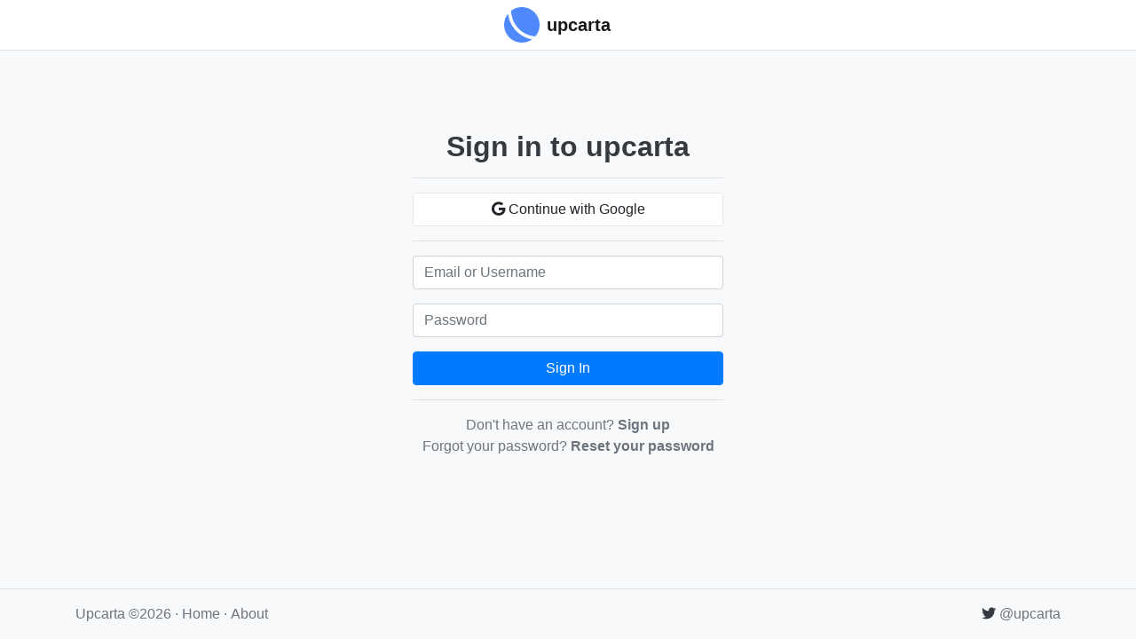

--- FILE ---
content_type: text/html; charset=utf-8
request_url: https://www.upcarta.com/signin?action=recommend_content&id=126
body_size: 1693
content:
<!DOCTYPE html>
<html lang="en">
  <head>
    <meta charset="utf-8">
    <meta http-equiv="X-UA-Compatible" content="IE=edge">
    <meta name="viewport" content="width=device-width, initial-scale=1.0">
    <title>Sign In - Upcarta</title>

    <meta name="description" content="Sign in to Upcarta.">
    <meta property="og:image" content="https://d2pkquu5nyzauv.cloudfront.net/images/upcarta-2c4c3af3778ffc62bc9d40d4133e45d8.png?vsn=d">



    <link phx-track-static rel="stylesheet" href="/assets/app-5b9d03ae2e00a3249eefa1ec6c00afef.css?vsn=d">

    <link rel="apple-touch-icon" sizes="57x57" href="/apple-icon-57x57.png">
    <link rel="apple-touch-icon" sizes="60x60" href="/apple-icon-60x60.png">
    <link rel="apple-touch-icon" sizes="72x72" href="/apple-icon-72x72.png">
    <link rel="apple-touch-icon" sizes="76x76" href="/apple-icon-76x76.png">
    <link rel="apple-touch-icon" sizes="114x114" href="/apple-icon-114x114.png">
    <link rel="apple-touch-icon" sizes="120x120" href="/apple-icon-120x120.png">
    <link rel="apple-touch-icon" sizes="144x144" href="/apple-icon-144x144.png">
    <link rel="apple-touch-icon" sizes="152x152" href="/apple-icon-152x152.png">
    <link rel="apple-touch-icon" sizes="180x180" href="/apple-icon-180x180.png">
    <link rel="icon" type="image/png" sizes="192x192" href="/android-icon-192x192.png">
    <link rel="icon" type="image/png" sizes="32x32" href="/favicon-32x32.png">
    <link rel="icon" type="image/png" sizes="96x96" href="/favicon-96x96.png">
    <link rel="icon" type="image/png" sizes="16x16" href="/favicon-16x16.png">
    <link rel="manifest" href="/manifest.json">
    <meta name="msapplication-TileColor" content="#ffffff">
    <meta name="msapplication-TileImage" content="/ms-icon-144x144.png">
    <meta name="theme-color" content="#ffffff">
<meta content="BBMDMVEHQQchAhM0I2E5GydeXAIKT01bcttK4tsdpdqXt6CJqm9VA84b" name="csrf-token">
    <!-- Google Tag Manager -->
    <script>(function(w,d,s,l,i){w[l]=w[l]||[];w[l].push({'gtm.start':
    new Date().getTime(),event:'gtm.js'});var f=d.getElementsByTagName(s)[0],
    j=d.createElement(s),dl=l!='dataLayer'?'&l='+l:'';j.async=true;j.src=
    'https://www.googletagmanager.com/gtm.js?id='+i+dl;f.parentNode.insertBefore(j,f);
    })(window,document,'script','dataLayer','GTM-PJWXW8M');</script>
    <!-- End Google Tag Manager -->

    <script src="https://kit.fontawesome.com/13308f534b.js" crossorigin="anonymous"></script>

  </head>

  <body class="bg-light" id="app">

    <!-- Google Tag Manager (noscript) -->
    <noscript><iframe src="https://www.googletagmanager.com/ns.html?id=GTM-PJWXW8M" height="0" width="0" style="display:none;visibility:hidden"></iframe></noscript>
    <!-- End Google Tag Manager (noscript) -->

    <wrapper class="d-flex flex-column min-vh-100">

      <header>
        <nav class="navbar navbar-expand-lg navbar-light fixed-top border-bottom bg-white justify-content-center">
          <div class="d-flex align-items-center">
<a class="mr-2" href="/">
              <img src="https://d2pkquu5nyzauv.cloudfront.net/images/upcarta_logo-adf5442dc525a85f03343d2f223d0e66.png?vsn=d" height="40" width="40" class="">
</a>
<a class="navbar-brand mr-4 pt-0 pb-0" href="/">
              <span style="font-size: 20px;font-weight: 600;">upcarta</span>
</a>
          </div>
        </nav>
      </header>

      <main role="main" class="flex-fill">
        <div class="container">

<div class="row">
  <div class="col-lg-4 offset-lg-4 text-dark">
    <div class="pt-5 pb-2 mb-3 border-bottom text-center">
      <h1 class="h2 mt-2">Sign in to upcarta</h1>
    </div>

    <div class="d-none">
<a class="btn btn-block btn-twitter" href="/auth/twitter">
        <i class="fab fa-twitter"></i> Continue with Twitter
</a>
    </div>

    <div class="">
<a class="btn btn-block btn-google" href="/auth/google">
        <i class="fab fa-google"></i> Continue with Google
</a>
    </div>

    <hr>
<form action="/sessions" class="" method="post"><input name="_csrf_token" type="hidden" hidden value="BBMDMVEHQQchAhM0I2E5GydeXAIKT01bcttK4tsdpdqXt6CJqm9VA84b">
      <div class="form-group">
<input class="form-control m-input" id="session_email" name="session[email]" placeholder="Email or Username" type="text">
      </div>

      <div class="form-group">
<input class="form-control m-input" id="session_password" name="session[password]" placeholder="Password" type="password">
      </div>
<button class="btn btn-primary btn-block" type="submit">Sign In</button>
</form>
    <div class="text-center">
      <hr>

      <ul class="list-unstyled">
        <li>
          <span class="text-secondary">Don't have an account?</span> <a class="text-decoration-none text-secondary font-weight-bolder" href="/signup">Sign up</a>
        </li>
        <li>
          <span class="text-secondary">Forgot your password?</span> <a class="text-decoration-none text-secondary font-weight-bolder" href="/passwords/new">Reset your password</a>
        </li>
      </ul>
    </div>

  </div>
</div>
        </div>
      </main>

      <footer class="footer bg-light border-top mt-auto py-3">
        <div class="container text-secondary d-flex justify-content-between flex-wrap">
          <ul class="list-inline list-inline-card mb-0 pb-0">
            <li class="list-inline-item">
              <span class="">Upcarta &copy;2026<!--&nbsp;|--></span>
            </li>
            <li class="list-inline-item">
<a class="text-decoration-none text-secondary" href="/">Home</a>
            </li>
            <li class="list-inline-item">
<a class="text-decoration-none text-secondary mr-2" href="/about">About</a>
            </li>
          </ul>
          <div>
            <ul class="list-inline list-inline-card mb-0 pb-0">
              <li class="list-inline-item">
<a class="text-decoration-none text-secondary" href="https://twitter.com/upcarta" target="_blank">
                <i class="fab fa-twitter text-dark"></i> @upcarta
</a>
              </li>
            </ul>
          </div>
        </div>
      </footer>

    </wrapper>

    <script defer phx-track-static type="text/javascript" src="/assets/app-1d0adc3cc04e0dd583381b3ca8c1aae1.js?vsn=d"></script>
  </body>
</html>

--- FILE ---
content_type: application/javascript
request_url: https://www.upcarta.com/assets/app-1d0adc3cc04e0dd583381b3ca8c1aae1.js?vsn=d
body_size: 106177
content:
(()=>{var xa=Object.create;var rs=Object.defineProperty;var Oa=Object.getOwnPropertyDescriptor;var Ia=Object.getOwnPropertyNames,ss=Object.getOwnPropertySymbols,La=Object.getPrototypeOf,Hs=Object.prototype.hasOwnProperty,mo=Object.prototype.propertyIsEnumerable;var yo=(e,i,s)=>i in e?rs(e,i,{enumerable:!0,configurable:!0,writable:!0,value:s}):e[i]=s,Mr=(e,i)=>{for(var s in i||(i={}))Hs.call(i,s)&&yo(e,s,i[s]);if(ss)for(var s of ss(i))mo.call(i,s)&&yo(e,s,i[s]);return e};var ka=e=>rs(e,"__esModule",{value:!0});var _o=(e,i)=>{var s={};for(var l in e)Hs.call(e,l)&&i.indexOf(l)<0&&(s[l]=e[l]);if(e!=null&&ss)for(var l of ss(e))i.indexOf(l)<0&&mo.call(e,l)&&(s[l]=e[l]);return s};var Hr=(e,i)=>()=>(i||e((i={exports:{}}).exports,i),i.exports);var Pa=(e,i,s)=>{if(i&&typeof i=="object"||typeof i=="function")for(let l of Ia(i))!Hs.call(e,l)&&l!=="default"&&rs(e,l,{get:()=>i[l],enumerable:!(s=Oa(i,l))||s.enumerable});return e},os=e=>Pa(ka(rs(e!=null?xa(La(e)):{},"default",e&&e.__esModule&&"default"in e?{get:()=>e.default,enumerable:!0}:{value:e,enumerable:!0})),e);var bo=Hr((js,Fs)=>{(function(e,i){typeof js=="object"&&typeof Fs!="undefined"?Fs.exports=i():typeof define=="function"&&define.amd?define(i):(e=e||self,e.Sortable=i())})(js,function(){"use strict";function e(y,d){var c=Object.keys(y);if(Object.getOwnPropertySymbols){var m=Object.getOwnPropertySymbols(y);d&&(m=m.filter(function(C){return Object.getOwnPropertyDescriptor(y,C).enumerable})),c.push.apply(c,m)}return c}function i(y){for(var d=1;d<arguments.length;d++){var c=arguments[d]!=null?arguments[d]:{};d%2?e(Object(c),!0).forEach(function(m){l(y,m,c[m])}):Object.getOwnPropertyDescriptors?Object.defineProperties(y,Object.getOwnPropertyDescriptors(c)):e(Object(c)).forEach(function(m){Object.defineProperty(y,m,Object.getOwnPropertyDescriptor(c,m))})}return y}function s(y){return typeof Symbol=="function"&&typeof Symbol.iterator=="symbol"?s=function(d){return typeof d}:s=function(d){return d&&typeof Symbol=="function"&&d.constructor===Symbol&&d!==Symbol.prototype?"symbol":typeof d},s(y)}function l(y,d,c){return d in y?Object.defineProperty(y,d,{value:c,enumerable:!0,configurable:!0,writable:!0}):y[d]=c,y}function r(){return r=Object.assign||function(y){for(var d=1;d<arguments.length;d++){var c=arguments[d];for(var m in c)Object.prototype.hasOwnProperty.call(c,m)&&(y[m]=c[m])}return y},r.apply(this,arguments)}function g(y,d){if(y==null)return{};var c={},m=Object.keys(y),C,P;for(P=0;P<m.length;P++)C=m[P],!(d.indexOf(C)>=0)&&(c[C]=y[C]);return c}function T(y,d){if(y==null)return{};var c=g(y,d),m,C;if(Object.getOwnPropertySymbols){var P=Object.getOwnPropertySymbols(y);for(C=0;C<P.length;C++)m=P[C],!(d.indexOf(m)>=0)&&(!Object.prototype.propertyIsEnumerable.call(y,m)||(c[m]=y[m]))}return c}function A(y){return L(y)||X(y)||J(y)||ae()}function L(y){if(Array.isArray(y))return me(y)}function X(y){if(typeof Symbol!="undefined"&&y[Symbol.iterator]!=null||y["@@iterator"]!=null)return Array.from(y)}function J(y,d){if(!!y){if(typeof y=="string")return me(y,d);var c=Object.prototype.toString.call(y).slice(8,-1);if(c==="Object"&&y.constructor&&(c=y.constructor.name),c==="Map"||c==="Set")return Array.from(y);if(c==="Arguments"||/^(?:Ui|I)nt(?:8|16|32)(?:Clamped)?Array$/.test(c))return me(y,d)}}function me(y,d){(d==null||d>y.length)&&(d=y.length);for(var c=0,m=new Array(d);c<d;c++)m[c]=y[c];return m}function ae(){throw new TypeError(`Invalid attempt to spread non-iterable instance.
In order to be iterable, non-array objects must have a [Symbol.iterator]() method.`)}var re="1.14.0";function oe(y){if(typeof window!="undefined"&&window.navigator)return!!navigator.userAgent.match(y)}var Le=oe(/(?:Trident.*rv[ :]?11\.|msie|iemobile|Windows Phone)/i),Ce=oe(/Edge/i),H=oe(/firefox/i),Ae=oe(/safari/i)&&!oe(/chrome/i)&&!oe(/android/i),st=oe(/iP(ad|od|hone)/i),bt=oe(/chrome/i)&&oe(/android/i),f={capture:!1,passive:!1};function Xe(y,d,c){y.addEventListener(d,c,!Le&&f)}function ke(y,d,c){y.removeEventListener(d,c,!Le&&f)}function ni(y,d){if(!!d){if(d[0]===">"&&(d=d.substring(1)),y)try{if(y.matches)return y.matches(d);if(y.msMatchesSelector)return y.msMatchesSelector(d);if(y.webkitMatchesSelector)return y.webkitMatchesSelector(d)}catch(c){return!1}return!1}}function Yt(y){return y.host&&y!==document&&y.host.nodeType?y.host:y.parentNode}function ut(y,d,c,m){if(y){c=c||document;do{if(d!=null&&(d[0]===">"?y.parentNode===c&&ni(y,d):ni(y,d))||m&&y===c)return y;if(y===c)break}while(y=Yt(y))}return null}var Ye=/\s+/g;function et(y,d,c){if(y&&d)if(y.classList)y.classList[c?"add":"remove"](d);else{var m=(" "+y.className+" ").replace(Ye," ").replace(" "+d+" "," ");y.className=(m+(c?" "+d:"")).replace(Ye," ")}}function _e(y,d,c){var m=y&&y.style;if(m){if(c===void 0)return document.defaultView&&document.defaultView.getComputedStyle?c=document.defaultView.getComputedStyle(y,""):y.currentStyle&&(c=y.currentStyle),d===void 0?c:c[d];!(d in m)&&d.indexOf("webkit")===-1&&(d="-webkit-"+d),m[d]=c+(typeof c=="string"?"":"px")}}function Gt(y,d){var c="";if(typeof y=="string")c=y;else do{var m=_e(y,"transform");m&&m!=="none"&&(c=m+" "+c)}while(!d&&(y=y.parentNode));var C=window.DOMMatrix||window.WebKitCSSMatrix||window.CSSMatrix||window.MSCSSMatrix;return C&&new C(c)}function ai(y,d,c){if(y){var m=y.getElementsByTagName(d),C=0,P=m.length;if(c)for(;C<P;C++)c(m[C],C);return m}return[]}function Nt(){var y=document.scrollingElement;return y||document.documentElement}function be(y,d,c,m,C){if(!(!y.getBoundingClientRect&&y!==window)){var P,F,K,ie,le,ve,he;if(y!==window&&y.parentNode&&y!==Nt()?(P=y.getBoundingClientRect(),F=P.top,K=P.left,ie=P.bottom,le=P.right,ve=P.height,he=P.width):(F=0,K=0,ie=window.innerHeight,le=window.innerWidth,ve=window.innerHeight,he=window.innerWidth),(d||c)&&y!==window&&(C=C||y.parentNode,!Le))do if(C&&C.getBoundingClientRect&&(_e(C,"transform")!=="none"||c&&_e(C,"position")!=="static")){var Fe=C.getBoundingClientRect();F-=Fe.top+parseInt(_e(C,"border-top-width")),K-=Fe.left+parseInt(_e(C,"border-left-width")),ie=F+P.height,le=K+P.width;break}while(C=C.parentNode);if(m&&y!==window){var Ge=Gt(C||y),t=Ge&&Ge.a,n=Ge&&Ge.d;Ge&&(F/=n,K/=t,he/=t,ve/=n,ie=F+ve,le=K+he)}return{top:F,left:K,bottom:ie,right:le,width:he,height:ve}}}function Me(y,d,c){for(var m=Ct(y,!0),C=be(y)[d];m;){var P=be(m)[c],F=void 0;if(c==="top"||c==="left"?F=C>=P:F=C<=P,!F)return m;if(m===Nt())break;m=Ct(m,!1)}return!1}function Qe(y,d,c,m){for(var C=0,P=0,F=y.children;P<F.length;){if(F[P].style.display!=="none"&&F[P]!==Pe.ghost&&(m||F[P]!==Pe.dragged)&&ut(F[P],c.draggable,y,!1)){if(C===d)return F[P];C++}P++}return null}function Oe(y,d){for(var c=y.lastElementChild;c&&(c===Pe.ghost||_e(c,"display")==="none"||d&&!ni(c,d));)c=c.previousElementSibling;return c||null}function He(y,d){var c=0;if(!y||!y.parentNode)return-1;for(;y=y.previousElementSibling;)y.nodeName.toUpperCase()!=="TEMPLATE"&&y!==Pe.clone&&(!d||ni(y,d))&&c++;return c}function ft(y){var d=0,c=0,m=Nt();if(y)do{var C=Gt(y),P=C.a,F=C.d;d+=y.scrollLeft*P,c+=y.scrollTop*F}while(y!==m&&(y=y.parentNode));return[d,c]}function Bt(y,d){for(var c in y)if(!!y.hasOwnProperty(c)){for(var m in d)if(d.hasOwnProperty(m)&&d[m]===y[c][m])return Number(c)}return-1}function Ct(y,d){if(!y||!y.getBoundingClientRect)return Nt();var c=y,m=!1;do if(c.clientWidth<c.scrollWidth||c.clientHeight<c.scrollHeight){var C=_e(c);if(c.clientWidth<c.scrollWidth&&(C.overflowX=="auto"||C.overflowX=="scroll")||c.clientHeight<c.scrollHeight&&(C.overflowY=="auto"||C.overflowY=="scroll")){if(!c.getBoundingClientRect||c===document.body)return Nt();if(m||d)return c;m=!0}}while(c=c.parentNode);return Nt()}function Ni(y,d){if(y&&d)for(var c in d)d.hasOwnProperty(c)&&(y[c]=d[c]);return y}function Ht(y,d){return Math.round(y.top)===Math.round(d.top)&&Math.round(y.left)===Math.round(d.left)&&Math.round(y.height)===Math.round(d.height)&&Math.round(y.width)===Math.round(d.width)}var Xt;function At(y,d){return function(){if(!Xt){var c=arguments,m=this;c.length===1?y.call(m,c[0]):y.apply(m,c),Xt=setTimeout(function(){Xt=void 0},d)}}}function di(){clearTimeout(Xt),Xt=void 0}function Vi(y,d,c){y.scrollLeft+=d,y.scrollTop+=c}function Xi(y){var d=window.Polymer,c=window.jQuery||window.Zepto;return d&&d.dom?d.dom(y).cloneNode(!0):c?c(y).clone(!0)[0]:y.cloneNode(!0)}function Jt(y,d){_e(y,"position","absolute"),_e(y,"top",d.top),_e(y,"left",d.left),_e(y,"width",d.width),_e(y,"height",d.height)}function xi(y){_e(y,"position",""),_e(y,"top",""),_e(y,"left",""),_e(y,"width",""),_e(y,"height","")}var Dt="Sortable"+new Date().getTime();function De(){var y=[],d;return{captureAnimationState:function(){if(y=[],!!this.options.animation){var m=[].slice.call(this.el.children);m.forEach(function(C){if(!(_e(C,"display")==="none"||C===Pe.ghost)){y.push({target:C,rect:be(C)});var P=i({},y[y.length-1].rect);if(C.thisAnimationDuration){var F=Gt(C,!0);F&&(P.top-=F.f,P.left-=F.e)}C.fromRect=P}})}},addAnimationState:function(m){y.push(m)},removeAnimationState:function(m){y.splice(Bt(y,{target:m}),1)},animateAll:function(m){var C=this;if(!this.options.animation){clearTimeout(d),typeof m=="function"&&m();return}var P=!1,F=0;y.forEach(function(K){var ie=0,le=K.target,ve=le.fromRect,he=be(le),Fe=le.prevFromRect,Ge=le.prevToRect,t=K.rect,n=Gt(le,!0);n&&(he.top-=n.f,he.left-=n.e),le.toRect=he,le.thisAnimationDuration&&Ht(Fe,he)&&!Ht(ve,he)&&(t.top-he.top)/(t.left-he.left)==(ve.top-he.top)/(ve.left-he.left)&&(ie=Cn(t,Fe,Ge,C.options)),Ht(he,ve)||(le.prevFromRect=ve,le.prevToRect=he,ie||(ie=C.options.animation),C.animate(le,t,he,ie)),ie&&(P=!0,F=Math.max(F,ie),clearTimeout(le.animationResetTimer),le.animationResetTimer=setTimeout(function(){le.animationTime=0,le.prevFromRect=null,le.fromRect=null,le.prevToRect=null,le.thisAnimationDuration=null},ie),le.thisAnimationDuration=ie)}),clearTimeout(d),P?d=setTimeout(function(){typeof m=="function"&&m()},F):typeof m=="function"&&m(),y=[]},animate:function(m,C,P,F){if(F){_e(m,"transition",""),_e(m,"transform","");var K=Gt(this.el),ie=K&&K.a,le=K&&K.d,ve=(C.left-P.left)/(ie||1),he=(C.top-P.top)/(le||1);m.animatingX=!!ve,m.animatingY=!!he,_e(m,"transform","translate3d("+ve+"px,"+he+"px,0)"),this.forRepaintDummy=xt(m),_e(m,"transition","transform "+F+"ms"+(this.options.easing?" "+this.options.easing:"")),_e(m,"transform","translate3d(0,0,0)"),typeof m.animated=="number"&&clearTimeout(m.animated),m.animated=setTimeout(function(){_e(m,"transition",""),_e(m,"transform",""),m.animated=!1,m.animatingX=!1,m.animatingY=!1},F)}}}}function xt(y){return y.offsetWidth}function Cn(y,d,c,m){return Math.sqrt(Math.pow(d.top-y.top,2)+Math.pow(d.left-y.left,2))/Math.sqrt(Math.pow(d.top-c.top,2)+Math.pow(d.left-c.left,2))*m.animation}var Qt=[],kt={initializeByDefault:!0},Oi={mount:function(d){for(var c in kt)kt.hasOwnProperty(c)&&!(c in d)&&(d[c]=kt[c]);Qt.forEach(function(m){if(m.pluginName===d.pluginName)throw"Sortable: Cannot mount plugin ".concat(d.pluginName," more than once")}),Qt.push(d)},pluginEvent:function(d,c,m){var C=this;this.eventCanceled=!1,m.cancel=function(){C.eventCanceled=!0};var P=d+"Global";Qt.forEach(function(F){!c[F.pluginName]||(c[F.pluginName][P]&&c[F.pluginName][P](i({sortable:c},m)),c.options[F.pluginName]&&c[F.pluginName][d]&&c[F.pluginName][d](i({sortable:c},m)))})},initializePlugins:function(d,c,m,C){Qt.forEach(function(K){var ie=K.pluginName;if(!(!d.options[ie]&&!K.initializeByDefault)){var le=new K(d,c,d.options);le.sortable=d,le.options=d.options,d[ie]=le,r(m,le.defaults)}});for(var P in d.options)if(!!d.options.hasOwnProperty(P)){var F=this.modifyOption(d,P,d.options[P]);typeof F!="undefined"&&(d.options[P]=F)}},getEventProperties:function(d,c){var m={};return Qt.forEach(function(C){typeof C.eventProperties=="function"&&r(m,C.eventProperties.call(c[C.pluginName],d))}),m},modifyOption:function(d,c,m){var C;return Qt.forEach(function(P){!d[P.pluginName]||P.optionListeners&&typeof P.optionListeners[c]=="function"&&(C=P.optionListeners[c].call(d[P.pluginName],m))}),C}};function Fi(y){var d=y.sortable,c=y.rootEl,m=y.name,C=y.targetEl,P=y.cloneEl,F=y.toEl,K=y.fromEl,ie=y.oldIndex,le=y.newIndex,ve=y.oldDraggableIndex,he=y.newDraggableIndex,Fe=y.originalEvent,Ge=y.putSortable,t=y.extraEventProperties;if(d=d||c&&c[Dt],!!d){var n,o=d.options,a="on"+m.charAt(0).toUpperCase()+m.substr(1);window.CustomEvent&&!Le&&!Ce?n=new CustomEvent(m,{bubbles:!0,cancelable:!0}):(n=document.createEvent("Event"),n.initEvent(m,!0,!0)),n.to=F||c,n.from=K||c,n.item=C||c,n.clone=P,n.oldIndex=ie,n.newIndex=le,n.oldDraggableIndex=ve,n.newDraggableIndex=he,n.originalEvent=Fe,n.pullMode=Ge?Ge.lastPutMode:void 0;var h=i(i({},t),Oi.getEventProperties(m,d));for(var p in h)n[p]=h[p];c&&c.dispatchEvent(n),o[a]&&o[a].call(d,n)}}var zi=["evt"],mt=function(d,c){var m=arguments.length>2&&arguments[2]!==void 0?arguments[2]:{},C=m.evt,P=T(m,zi);Oi.pluginEvent.bind(Pe)(d,c,i({dragEl:fe,parentEl:pt,ghostEl:Ue,rootEl:it,nextEl:zt,lastDownEl:Ki,cloneEl:nt,cloneHidden:Zt,dragStarted:Z,putSortable:Lt,activeSortable:Pe.active,originalEvent:C,oldIndex:Ti,oldDraggableIndex:Pt,newIndex:Ut,newDraggableIndex:Tt,hideGhostForTarget:Vn,unhideGhostForTarget:Xn,cloneNowHidden:function(){Zt=!0},cloneNowShown:function(){Zt=!1},dispatchSortableEvent:function(K){Et({sortable:c,name:K,originalEvent:C})}},P))};function Et(y){Fi(i({putSortable:Lt,cloneEl:nt,targetEl:fe,rootEl:it,oldIndex:Ti,oldDraggableIndex:Pt,newIndex:Ut,newDraggableIndex:Tt},y))}var fe,pt,Ue,it,zt,Ki,nt,Zt,Ti,Ut,Pt,Tt,$i,Lt,Ii=!1,Yi=!1,hi=[],ei,qt,_,O,k,$,Z,z,ne,de=!1,pe=!1,Se,ye,Ee=[],Ve=!1,je=[],qe=typeof document!="undefined",ot=st,ri=Ce||Le?"cssFloat":"float",ci=qe&&!bt&&!st&&"draggable"in document.createElement("div"),Ot=function(){if(!!qe){if(Le)return!1;var y=document.createElement("x");return y.style.cssText="pointer-events:auto",y.style.pointerEvents==="auto"}}(),Kt=function(d,c){var m=_e(d),C=parseInt(m.width)-parseInt(m.paddingLeft)-parseInt(m.paddingRight)-parseInt(m.borderLeftWidth)-parseInt(m.borderRightWidth),P=Qe(d,0,c),F=Qe(d,1,c),K=P&&_e(P),ie=F&&_e(F),le=K&&parseInt(K.marginLeft)+parseInt(K.marginRight)+be(P).width,ve=ie&&parseInt(ie.marginLeft)+parseInt(ie.marginRight)+be(F).width;if(m.display==="flex")return m.flexDirection==="column"||m.flexDirection==="column-reverse"?"vertical":"horizontal";if(m.display==="grid")return m.gridTemplateColumns.split(" ").length<=1?"vertical":"horizontal";if(P&&K.float&&K.float!=="none"){var he=K.float==="left"?"left":"right";return F&&(ie.clear==="both"||ie.clear===he)?"vertical":"horizontal"}return P&&(K.display==="block"||K.display==="flex"||K.display==="table"||K.display==="grid"||le>=C&&m[ri]==="none"||F&&m[ri]==="none"&&le+ve>C)?"vertical":"horizontal"},Gi=function(d,c,m){var C=m?d.left:d.top,P=m?d.right:d.bottom,F=m?d.width:d.height,K=m?c.left:c.top,ie=m?c.right:c.bottom,le=m?c.width:c.height;return C===K||P===ie||C+F/2===K+le/2},pi=function(d,c){var m;return hi.some(function(C){var P=C[Dt].options.emptyInsertThreshold;if(!(!P||Oe(C))){var F=be(C),K=d>=F.left-P&&d<=F.right+P,ie=c>=F.top-P&&c<=F.bottom+P;if(K&&ie)return m=C}}),m},Ji=function(d){function c(P,F){return function(K,ie,le,ve){var he=K.options.group.name&&ie.options.group.name&&K.options.group.name===ie.options.group.name;if(P==null&&(F||he))return!0;if(P==null||P===!1)return!1;if(F&&P==="clone")return P;if(typeof P=="function")return c(P(K,ie,le,ve),F)(K,ie,le,ve);var Fe=(F?K:ie).options.group.name;return P===!0||typeof P=="string"&&P===Fe||P.join&&P.indexOf(Fe)>-1}}var m={},C=d.group;(!C||s(C)!="object")&&(C={name:C}),m.name=C.name,m.checkPull=c(C.pull,!0),m.checkPut=c(C.put),m.revertClone=C.revertClone,d.group=m},Vn=function(){!Ot&&Ue&&_e(Ue,"display","none")},Xn=function(){!Ot&&Ue&&_e(Ue,"display","")};qe&&document.addEventListener("click",function(y){if(Yi)return y.preventDefault(),y.stopPropagation&&y.stopPropagation(),y.stopImmediatePropagation&&y.stopImmediatePropagation(),Yi=!1,!1},!0);var Li=function(d){if(fe){d=d.touches?d.touches[0]:d;var c=pi(d.clientX,d.clientY);if(c){var m={};for(var C in d)d.hasOwnProperty(C)&&(m[C]=d[C]);m.target=m.rootEl=c,m.preventDefault=void 0,m.stopPropagation=void 0,c[Dt]._onDragOver(m)}}},zn=function(d){fe&&fe.parentNode[Dt]._isOutsideThisEl(d.target)};function Pe(y,d){if(!(y&&y.nodeType&&y.nodeType===1))throw"Sortable: `el` must be an HTMLElement, not ".concat({}.toString.call(y));this.el=y,this.options=d=r({},d),y[Dt]=this;var c={group:null,sort:!0,disabled:!1,store:null,handle:null,draggable:/^[uo]l$/i.test(y.nodeName)?">li":">*",swapThreshold:1,invertSwap:!1,invertedSwapThreshold:null,removeCloneOnHide:!0,direction:function(){return Kt(y,this.options)},ghostClass:"sortable-ghost",chosenClass:"sortable-chosen",dragClass:"sortable-drag",ignore:"a, img",filter:null,preventOnFilter:!0,animation:0,easing:null,setData:function(F,K){F.setData("Text",K.textContent)},dropBubble:!1,dragoverBubble:!1,dataIdAttr:"data-id",delay:0,delayOnTouchOnly:!1,touchStartThreshold:(Number.parseInt?Number:window).parseInt(window.devicePixelRatio,10)||1,forceFallback:!1,fallbackClass:"sortable-fallback",fallbackOnBody:!1,fallbackTolerance:0,fallbackOffset:{x:0,y:0},supportPointer:Pe.supportPointer!==!1&&"PointerEvent"in window&&!Ae,emptyInsertThreshold:5};Oi.initializePlugins(this,y,c);for(var m in c)!(m in d)&&(d[m]=c[m]);Ji(d);for(var C in this)C.charAt(0)==="_"&&typeof this[C]=="function"&&(this[C]=this[C].bind(this));this.nativeDraggable=d.forceFallback?!1:ci,this.nativeDraggable&&(this.options.touchStartThreshold=1),d.supportPointer?Xe(y,"pointerdown",this._onTapStart):(Xe(y,"mousedown",this._onTapStart),Xe(y,"touchstart",this._onTapStart)),this.nativeDraggable&&(Xe(y,"dragover",this),Xe(y,"dragenter",this)),hi.push(this.el),d.store&&d.store.get&&this.sort(d.store.get(this)||[]),r(this,De())}Pe.prototype={constructor:Pe,_isOutsideThisEl:function(d){!this.el.contains(d)&&d!==this.el&&(z=null)},_getDirection:function(d,c){return typeof this.options.direction=="function"?this.options.direction.call(this,d,c,fe):this.options.direction},_onTapStart:function(d){if(!!d.cancelable){var c=this,m=this.el,C=this.options,P=C.preventOnFilter,F=d.type,K=d.touches&&d.touches[0]||d.pointerType&&d.pointerType==="touch"&&d,ie=(K||d).target,le=d.target.shadowRoot&&(d.path&&d.path[0]||d.composedPath&&d.composedPath()[0])||ie,ve=C.filter;if(Tr(m),!fe&&!(/mousedown|pointerdown/.test(F)&&d.button!==0||C.disabled)&&!le.isContentEditable&&!(!this.nativeDraggable&&Ae&&ie&&ie.tagName.toUpperCase()==="SELECT")&&(ie=ut(ie,C.draggable,m,!1),!(ie&&ie.animated)&&Ki!==ie)){if(Ti=He(ie),Pt=He(ie,C.draggable),typeof ve=="function"){if(ve.call(this,d,ie,this)){Et({sortable:c,rootEl:le,name:"filter",targetEl:ie,toEl:m,fromEl:m}),mt("filter",c,{evt:d}),P&&d.cancelable&&d.preventDefault();return}}else if(ve&&(ve=ve.split(",").some(function(he){if(he=ut(le,he.trim(),m,!1),he)return Et({sortable:c,rootEl:he,name:"filter",targetEl:ie,fromEl:m,toEl:m}),mt("filter",c,{evt:d}),!0}),ve)){P&&d.cancelable&&d.preventDefault();return}C.handle&&!ut(le,C.handle,m,!1)||this._prepareDragStart(d,K,ie)}}},_prepareDragStart:function(d,c,m){var C=this,P=C.el,F=C.options,K=P.ownerDocument,ie;if(m&&!fe&&m.parentNode===P){var le=be(m);if(it=P,fe=m,pt=fe.parentNode,zt=fe.nextSibling,Ki=m,$i=F.group,Pe.dragged=fe,ei={target:fe,clientX:(c||d).clientX,clientY:(c||d).clientY},k=ei.clientX-le.left,$=ei.clientY-le.top,this._lastX=(c||d).clientX,this._lastY=(c||d).clientY,fe.style["will-change"]="all",ie=function(){if(mt("delayEnded",C,{evt:d}),Pe.eventCanceled){C._onDrop();return}C._disableDelayedDragEvents(),!H&&C.nativeDraggable&&(fe.draggable=!0),C._triggerDragStart(d,c),Et({sortable:C,name:"choose",originalEvent:d}),et(fe,F.chosenClass,!0)},F.ignore.split(",").forEach(function(ve){ai(fe,ve.trim(),Mn)}),Xe(K,"dragover",Li),Xe(K,"mousemove",Li),Xe(K,"touchmove",Li),Xe(K,"mouseup",C._onDrop),Xe(K,"touchend",C._onDrop),Xe(K,"touchcancel",C._onDrop),H&&this.nativeDraggable&&(this.options.touchStartThreshold=4,fe.draggable=!0),mt("delayStart",this,{evt:d}),F.delay&&(!F.delayOnTouchOnly||c)&&(!this.nativeDraggable||!(Ce||Le))){if(Pe.eventCanceled){this._onDrop();return}Xe(K,"mouseup",C._disableDelayedDrag),Xe(K,"touchend",C._disableDelayedDrag),Xe(K,"touchcancel",C._disableDelayedDrag),Xe(K,"mousemove",C._delayedDragTouchMoveHandler),Xe(K,"touchmove",C._delayedDragTouchMoveHandler),F.supportPointer&&Xe(K,"pointermove",C._delayedDragTouchMoveHandler),C._dragStartTimer=setTimeout(ie,F.delay)}else ie()}},_delayedDragTouchMoveHandler:function(d){var c=d.touches?d.touches[0]:d;Math.max(Math.abs(c.clientX-this._lastX),Math.abs(c.clientY-this._lastY))>=Math.floor(this.options.touchStartThreshold/(this.nativeDraggable&&window.devicePixelRatio||1))&&this._disableDelayedDrag()},_disableDelayedDrag:function(){fe&&Mn(fe),clearTimeout(this._dragStartTimer),this._disableDelayedDragEvents()},_disableDelayedDragEvents:function(){var d=this.el.ownerDocument;ke(d,"mouseup",this._disableDelayedDrag),ke(d,"touchend",this._disableDelayedDrag),ke(d,"touchcancel",this._disableDelayedDrag),ke(d,"mousemove",this._delayedDragTouchMoveHandler),ke(d,"touchmove",this._delayedDragTouchMoveHandler),ke(d,"pointermove",this._delayedDragTouchMoveHandler)},_triggerDragStart:function(d,c){c=c||d.pointerType=="touch"&&d,!this.nativeDraggable||c?this.options.supportPointer?Xe(document,"pointermove",this._onTouchMove):c?Xe(document,"touchmove",this._onTouchMove):Xe(document,"mousemove",this._onTouchMove):(Xe(fe,"dragend",this),Xe(it,"dragstart",this._onDragStart));try{document.selection?un(function(){document.selection.empty()}):window.getSelection().removeAllRanges()}catch(m){}},_dragStarted:function(d,c){if(Ii=!1,it&&fe){mt("dragStarted",this,{evt:c}),this.nativeDraggable&&Xe(document,"dragover",zn);var m=this.options;!d&&et(fe,m.dragClass,!1),et(fe,m.ghostClass,!0),Pe.active=this,d&&this._appendGhost(),Et({sortable:this,name:"start",originalEvent:c})}else this._nulling()},_emulateDragOver:function(){if(qt){this._lastX=qt.clientX,this._lastY=qt.clientY,Vn();for(var d=document.elementFromPoint(qt.clientX,qt.clientY),c=d;d&&d.shadowRoot&&(d=d.shadowRoot.elementFromPoint(qt.clientX,qt.clientY),d!==c);)c=d;if(fe.parentNode[Dt]._isOutsideThisEl(d),c)do{if(c[Dt]){var m=void 0;if(m=c[Dt]._onDragOver({clientX:qt.clientX,clientY:qt.clientY,target:d,rootEl:c}),m&&!this.options.dragoverBubble)break}d=c}while(c=c.parentNode);Xn()}},_onTouchMove:function(d){if(ei){var c=this.options,m=c.fallbackTolerance,C=c.fallbackOffset,P=d.touches?d.touches[0]:d,F=Ue&&Gt(Ue,!0),K=Ue&&F&&F.a,ie=Ue&&F&&F.d,le=ot&&ye&&ft(ye),ve=(P.clientX-ei.clientX+C.x)/(K||1)+(le?le[0]-Ee[0]:0)/(K||1),he=(P.clientY-ei.clientY+C.y)/(ie||1)+(le?le[1]-Ee[1]:0)/(ie||1);if(!Pe.active&&!Ii){if(m&&Math.max(Math.abs(P.clientX-this._lastX),Math.abs(P.clientY-this._lastY))<m)return;this._onDragStart(d,!0)}if(Ue){F?(F.e+=ve-(_||0),F.f+=he-(O||0)):F={a:1,b:0,c:0,d:1,e:ve,f:he};var Fe="matrix(".concat(F.a,",").concat(F.b,",").concat(F.c,",").concat(F.d,",").concat(F.e,",").concat(F.f,")");_e(Ue,"webkitTransform",Fe),_e(Ue,"mozTransform",Fe),_e(Ue,"msTransform",Fe),_e(Ue,"transform",Fe),_=ve,O=he,qt=P}d.cancelable&&d.preventDefault()}},_appendGhost:function(){if(!Ue){var d=this.options.fallbackOnBody?document.body:it,c=be(fe,!0,ot,!0,d),m=this.options;if(ot){for(ye=d;_e(ye,"position")==="static"&&_e(ye,"transform")==="none"&&ye!==document;)ye=ye.parentNode;ye!==document.body&&ye!==document.documentElement?(ye===document&&(ye=Nt()),c.top+=ye.scrollTop,c.left+=ye.scrollLeft):ye=Nt(),Ee=ft(ye)}Ue=fe.cloneNode(!0),et(Ue,m.ghostClass,!1),et(Ue,m.fallbackClass,!0),et(Ue,m.dragClass,!0),_e(Ue,"transition",""),_e(Ue,"transform",""),_e(Ue,"box-sizing","border-box"),_e(Ue,"margin",0),_e(Ue,"top",c.top),_e(Ue,"left",c.left),_e(Ue,"width",c.width),_e(Ue,"height",c.height),_e(Ue,"opacity","0.8"),_e(Ue,"position",ot?"absolute":"fixed"),_e(Ue,"zIndex","100000"),_e(Ue,"pointerEvents","none"),Pe.ghost=Ue,d.appendChild(Ue),_e(Ue,"transform-origin",k/parseInt(Ue.style.width)*100+"% "+$/parseInt(Ue.style.height)*100+"%")}},_onDragStart:function(d,c){var m=this,C=d.dataTransfer,P=m.options;if(mt("dragStart",this,{evt:d}),Pe.eventCanceled){this._onDrop();return}mt("setupClone",this),Pe.eventCanceled||(nt=Xi(fe),nt.draggable=!1,nt.style["will-change"]="",this._hideClone(),et(nt,this.options.chosenClass,!1),Pe.clone=nt),m.cloneId=un(function(){mt("clone",m),!Pe.eventCanceled&&(m.options.removeCloneOnHide||it.insertBefore(nt,fe),m._hideClone(),Et({sortable:m,name:"clone"}))}),!c&&et(fe,P.dragClass,!0),c?(Yi=!0,m._loopId=setInterval(m._emulateDragOver,50)):(ke(document,"mouseup",m._onDrop),ke(document,"touchend",m._onDrop),ke(document,"touchcancel",m._onDrop),C&&(C.effectAllowed="move",P.setData&&P.setData.call(m,C,fe)),Xe(document,"drop",m),_e(fe,"transform","translateZ(0)")),Ii=!0,m._dragStartId=un(m._dragStarted.bind(m,c,d)),Xe(document,"selectstart",m),Z=!0,Ae&&_e(document.body,"user-select","none")},_onDragOver:function(d){var c=this.el,m=d.target,C,P,F,K=this.options,ie=K.group,le=Pe.active,ve=$i===ie,he=K.sort,Fe=Lt||le,Ge,t=this,n=!1;if(Ve)return;function o(tt,We){mt(tt,t,i({evt:d,isOwner:ve,axis:Ge?"vertical":"horizontal",revert:F,dragRect:C,targetRect:P,canSort:he,fromSortable:Fe,target:m,completed:h,onMove:function(Je,_t){return An(it,c,fe,C,Je,be(Je),d,_t)},changed:p},We))}function a(){o("dragOverAnimationCapture"),t.captureAnimationState(),t!==Fe&&Fe.captureAnimationState()}function h(tt){return o("dragOverCompleted",{insertion:tt}),tt&&(ve?le._hideClone():le._showClone(t),t!==Fe&&(et(fe,Lt?Lt.options.ghostClass:le.options.ghostClass,!1),et(fe,K.ghostClass,!0)),Lt!==t&&t!==Pe.active?Lt=t:t===Pe.active&&Lt&&(Lt=null),Fe===t&&(t._ignoreWhileAnimating=m),t.animateAll(function(){o("dragOverAnimationComplete"),t._ignoreWhileAnimating=null}),t!==Fe&&(Fe.animateAll(),Fe._ignoreWhileAnimating=null)),(m===fe&&!fe.animated||m===c&&!m.animated)&&(z=null),!K.dragoverBubble&&!d.rootEl&&m!==document&&(fe.parentNode[Dt]._isOutsideThisEl(d.target),!tt&&Li(d)),!K.dragoverBubble&&d.stopPropagation&&d.stopPropagation(),n=!0}function p(){Ut=He(fe),Tt=He(fe,K.draggable),Et({sortable:t,name:"change",toEl:c,newIndex:Ut,newDraggableIndex:Tt,originalEvent:d})}if(d.preventDefault!==void 0&&d.cancelable&&d.preventDefault(),m=ut(m,K.draggable,c,!0),o("dragOver"),Pe.eventCanceled)return n;if(fe.contains(d.target)||m.animated&&m.animatingX&&m.animatingY||t._ignoreWhileAnimating===m)return h(!1);if(Yi=!1,le&&!K.disabled&&(ve?he||(F=pt!==it):Lt===this||(this.lastPutMode=$i.checkPull(this,le,fe,d))&&ie.checkPut(this,le,fe,d))){if(Ge=this._getDirection(d,m)==="vertical",C=be(fe),o("dragOverValid"),Pe.eventCanceled)return n;if(F)return pt=it,a(),this._hideClone(),o("revert"),Pe.eventCanceled||(zt?it.insertBefore(fe,zt):it.appendChild(fe)),h(!0);var v=Oe(c,K.draggable);if(!v||Rt(d,Ge,this)&&!v.animated){if(v===fe)return h(!1);if(v&&c===d.target&&(m=v),m&&(P=be(m)),An(it,c,fe,C,m,P,d,!!m)!==!1)return a(),c.appendChild(fe),pt=c,p(),h(!0)}else if(v&&Bi(d,Ge,this)){var x=Qe(c,0,K,!0);if(x===fe)return h(!1);if(m=x,P=be(m),An(it,c,fe,C,m,P,d,!1)!==!1)return a(),c.insertBefore(fe,x),pt=c,p(),h(!0)}else if(m.parentNode===c){P=be(m);var S=0,M,q=fe.parentNode!==c,Q=!Gi(fe.animated&&fe.toRect||C,m.animated&&m.toRect||P,Ge),B=Ge?"top":"left",V=Me(m,"top","top")||Me(fe,"top","top"),we=V?V.scrollTop:void 0;z!==m&&(M=P[B],de=!1,pe=!Q&&K.invertSwap||q),S=ki(d,m,P,Ge,Q?1:K.swapThreshold,K.invertedSwapThreshold==null?K.swapThreshold:K.invertedSwapThreshold,pe,z===m);var Ie;if(S!==0){var Te=He(fe);do Te-=S,Ie=pt.children[Te];while(Ie&&(_e(Ie,"display")==="none"||Ie===Ue))}if(S===0||Ie===m)return h(!1);z=m,ne=S;var wt=m.nextElementSibling,ht=!1;ht=S===1;var Vt=An(it,c,fe,C,m,P,d,ht);if(Vt!==!1)return(Vt===1||Vt===-1)&&(ht=Vt===1),Ve=!0,setTimeout(Kn,30),a(),ht&&!wt?c.appendChild(fe):m.parentNode.insertBefore(fe,ht?wt:m),V&&Vi(V,0,we-V.scrollTop),pt=fe.parentNode,M!==void 0&&!pe&&(Se=Math.abs(M-be(m)[B])),p(),h(!0)}if(c.contains(fe))return h(!1)}return!1},_ignoreWhileAnimating:null,_offMoveEvents:function(){ke(document,"mousemove",this._onTouchMove),ke(document,"touchmove",this._onTouchMove),ke(document,"pointermove",this._onTouchMove),ke(document,"dragover",Li),ke(document,"mousemove",Li),ke(document,"touchmove",Li)},_offUpEvents:function(){var d=this.el.ownerDocument;ke(d,"mouseup",this._onDrop),ke(d,"touchend",this._onDrop),ke(d,"pointerup",this._onDrop),ke(d,"touchcancel",this._onDrop),ke(document,"selectstart",this)},_onDrop:function(d){var c=this.el,m=this.options;if(Ut=He(fe),Tt=He(fe,m.draggable),mt("drop",this,{evt:d}),pt=fe&&fe.parentNode,Ut=He(fe),Tt=He(fe,m.draggable),Pe.eventCanceled){this._nulling();return}Ii=!1,pe=!1,de=!1,clearInterval(this._loopId),clearTimeout(this._dragStartTimer),Dn(this.cloneId),Dn(this._dragStartId),this.nativeDraggable&&(ke(document,"drop",this),ke(c,"dragstart",this._onDragStart)),this._offMoveEvents(),this._offUpEvents(),Ae&&_e(document.body,"user-select",""),_e(fe,"transform",""),d&&(Z&&(d.cancelable&&d.preventDefault(),!m.dropBubble&&d.stopPropagation()),Ue&&Ue.parentNode&&Ue.parentNode.removeChild(Ue),(it===pt||Lt&&Lt.lastPutMode!=="clone")&&nt&&nt.parentNode&&nt.parentNode.removeChild(nt),fe&&(this.nativeDraggable&&ke(fe,"dragend",this),Mn(fe),fe.style["will-change"]="",Z&&!Ii&&et(fe,Lt?Lt.options.ghostClass:this.options.ghostClass,!1),et(fe,this.options.chosenClass,!1),Et({sortable:this,name:"unchoose",toEl:pt,newIndex:null,newDraggableIndex:null,originalEvent:d}),it!==pt?(Ut>=0&&(Et({rootEl:pt,name:"add",toEl:pt,fromEl:it,originalEvent:d}),Et({sortable:this,name:"remove",toEl:pt,originalEvent:d}),Et({rootEl:pt,name:"sort",toEl:pt,fromEl:it,originalEvent:d}),Et({sortable:this,name:"sort",toEl:pt,originalEvent:d})),Lt&&Lt.save()):Ut!==Ti&&Ut>=0&&(Et({sortable:this,name:"update",toEl:pt,originalEvent:d}),Et({sortable:this,name:"sort",toEl:pt,originalEvent:d})),Pe.active&&((Ut==null||Ut===-1)&&(Ut=Ti,Tt=Pt),Et({sortable:this,name:"end",toEl:pt,originalEvent:d}),this.save()))),this._nulling()},_nulling:function(){mt("nulling",this),it=fe=pt=Ue=zt=nt=Ki=Zt=ei=qt=Z=Ut=Tt=Ti=Pt=z=ne=Lt=$i=Pe.dragged=Pe.ghost=Pe.clone=Pe.active=null,je.forEach(function(d){d.checked=!0}),je.length=_=O=0},handleEvent:function(d){switch(d.type){case"drop":case"dragend":this._onDrop(d);break;case"dragenter":case"dragover":fe&&(this._onDragOver(d),Er(d));break;case"selectstart":d.preventDefault();break}},toArray:function(){for(var d=[],c,m=this.el.children,C=0,P=m.length,F=this.options;C<P;C++)c=m[C],ut(c,F.draggable,this.el,!1)&&d.push(c.getAttribute(F.dataIdAttr)||rr(c));return d},sort:function(d,c){var m={},C=this.el;this.toArray().forEach(function(P,F){var K=C.children[F];ut(K,this.options.draggable,C,!1)&&(m[P]=K)},this),c&&this.captureAnimationState(),d.forEach(function(P){m[P]&&(C.removeChild(m[P]),C.appendChild(m[P]))}),c&&this.animateAll()},save:function(){var d=this.options.store;d&&d.set&&d.set(this)},closest:function(d,c){return ut(d,c||this.options.draggable,this.el,!1)},option:function(d,c){var m=this.options;if(c===void 0)return m[d];var C=Oi.modifyOption(this,d,c);typeof C!="undefined"?m[d]=C:m[d]=c,d==="group"&&Ji(m)},destroy:function(){mt("destroy",this);var d=this.el;d[Dt]=null,ke(d,"mousedown",this._onTapStart),ke(d,"touchstart",this._onTapStart),ke(d,"pointerdown",this._onTapStart),this.nativeDraggable&&(ke(d,"dragover",this),ke(d,"dragenter",this)),Array.prototype.forEach.call(d.querySelectorAll("[draggable]"),function(c){c.removeAttribute("draggable")}),this._onDrop(),this._disableDelayedDragEvents(),hi.splice(hi.indexOf(this.el),1),this.el=d=null},_hideClone:function(){if(!Zt){if(mt("hideClone",this),Pe.eventCanceled)return;_e(nt,"display","none"),this.options.removeCloneOnHide&&nt.parentNode&&nt.parentNode.removeChild(nt),Zt=!0}},_showClone:function(d){if(d.lastPutMode!=="clone"){this._hideClone();return}if(Zt){if(mt("showClone",this),Pe.eventCanceled)return;fe.parentNode==it&&!this.options.group.revertClone?it.insertBefore(nt,fe):zt?it.insertBefore(nt,zt):it.appendChild(nt),this.options.group.revertClone&&this.animate(fe,nt),_e(nt,"display",""),Zt=!1}}};function Er(y){y.dataTransfer&&(y.dataTransfer.dropEffect="move"),y.cancelable&&y.preventDefault()}function An(y,d,c,m,C,P,F,K){var ie,le=y[Dt],ve=le.options.onMove,he;return window.CustomEvent&&!Le&&!Ce?ie=new CustomEvent("move",{bubbles:!0,cancelable:!0}):(ie=document.createEvent("Event"),ie.initEvent("move",!0,!0)),ie.to=d,ie.from=y,ie.dragged=c,ie.draggedRect=m,ie.related=C||d,ie.relatedRect=P||be(d),ie.willInsertAfter=K,ie.originalEvent=F,y.dispatchEvent(ie),ve&&(he=ve.call(le,ie,F)),he}function Mn(y){y.draggable=!1}function Kn(){Ve=!1}function Bi(y,d,c){var m=be(Qe(c.el,0,c.options,!0)),C=10;return d?y.clientX<m.left-C||y.clientY<m.top&&y.clientX<m.right:y.clientY<m.top-C||y.clientY<m.bottom&&y.clientX<m.left}function Rt(y,d,c){var m=be(Oe(c.el,c.options.draggable)),C=10;return d?y.clientX>m.right+C||y.clientX<=m.right&&y.clientY>m.bottom&&y.clientX>=m.left:y.clientX>m.right&&y.clientY>m.top||y.clientX<=m.right&&y.clientY>m.bottom+C}function ki(y,d,c,m,C,P,F,K){var ie=m?y.clientY:y.clientX,le=m?c.height:c.width,ve=m?c.top:c.left,he=m?c.bottom:c.right,Fe=!1;if(!F){if(K&&Se<le*C){if(!de&&(ne===1?ie>ve+le*P/2:ie<he-le*P/2)&&(de=!0),de)Fe=!0;else if(ne===1?ie<ve+Se:ie>he-Se)return-ne}else if(ie>ve+le*(1-C)/2&&ie<he-le*(1-C)/2)return ln(d)}return Fe=Fe||F,Fe&&(ie<ve+le*P/2||ie>he-le*P/2)?ie>ve+le/2?1:-1:0}function ln(y){return He(fe)<He(y)?1:-1}function rr(y){for(var d=y.tagName+y.className+y.src+y.href+y.textContent,c=d.length,m=0;c--;)m+=d.charCodeAt(c);return m.toString(36)}function Tr(y){je.length=0;for(var d=y.getElementsByTagName("input"),c=d.length;c--;){var m=d[c];m.checked&&je.push(m)}}function un(y){return setTimeout(y,0)}function Dn(y){return clearTimeout(y)}qe&&Xe(document,"touchmove",function(y){(Pe.active||Ii)&&y.cancelable&&y.preventDefault()}),Pe.utils={on:Xe,off:ke,css:_e,find:ai,is:function(d,c){return!!ut(d,c,d,!1)},extend:Ni,throttle:At,closest:ut,toggleClass:et,clone:Xi,index:He,nextTick:un,cancelNextTick:Dn,detectDirection:Kt,getChild:Qe},Pe.get=function(y){return y[Dt]},Pe.mount=function(){for(var y=arguments.length,d=new Array(y),c=0;c<y;c++)d[c]=arguments[c];d[0].constructor===Array&&(d=d[0]),d.forEach(function(m){if(!m.prototype||!m.prototype.constructor)throw"Sortable: Mounted plugin must be a constructor function, not ".concat({}.toString.call(m));m.utils&&(Pe.utils=i(i({},Pe.utils),m.utils)),Oi.mount(m)})},Pe.create=function(y,d){return new Pe(y,d)},Pe.version=re;var dt=[],gi,Yn,Qi=!1,It,fn,Ui,Pi;function sr(){function y(){this.defaults={scroll:!0,forceAutoScrollFallback:!1,scrollSensitivity:30,scrollSpeed:10,bubbleScroll:!0};for(var d in this)d.charAt(0)==="_"&&typeof this[d]=="function"&&(this[d]=this[d].bind(this))}return y.prototype={dragStarted:function(c){var m=c.originalEvent;this.sortable.nativeDraggable?Xe(document,"dragover",this._handleAutoScroll):this.options.supportPointer?Xe(document,"pointermove",this._handleFallbackAutoScroll):m.touches?Xe(document,"touchmove",this._handleFallbackAutoScroll):Xe(document,"mousemove",this._handleFallbackAutoScroll)},dragOverCompleted:function(c){var m=c.originalEvent;!this.options.dragOverBubble&&!m.rootEl&&this._handleAutoScroll(m)},drop:function(){this.sortable.nativeDraggable?ke(document,"dragover",this._handleAutoScroll):(ke(document,"pointermove",this._handleFallbackAutoScroll),ke(document,"touchmove",this._handleFallbackAutoScroll),ke(document,"mousemove",this._handleFallbackAutoScroll)),wi(),vi(),di()},nulling:function(){Ui=Yn=gi=Qi=Pi=It=fn=null,dt.length=0},_handleFallbackAutoScroll:function(c){this._handleAutoScroll(c,!0)},_handleAutoScroll:function(c,m){var C=this,P=(c.touches?c.touches[0]:c).clientX,F=(c.touches?c.touches[0]:c).clientY,K=document.elementFromPoint(P,F);if(Ui=c,m||this.options.forceAutoScrollFallback||Ce||Le||Ae){Zi(c,this.options,K,m);var ie=Ct(K,!0);Qi&&(!Pi||P!==It||F!==fn)&&(Pi&&wi(),Pi=setInterval(function(){var le=Ct(document.elementFromPoint(P,F),!0);le!==ie&&(ie=le,vi()),Zi(c,C.options,le,m)},10),It=P,fn=F)}else{if(!this.options.bubbleScroll||Ct(K,!0)===Nt()){vi();return}Zi(c,this.options,Ct(K,!1),!1)}}},r(y,{pluginName:"scroll",initializeByDefault:!0})}function vi(){dt.forEach(function(y){clearInterval(y.pid)}),dt=[]}function wi(){clearInterval(Pi)}var Zi=At(function(y,d,c,m){if(!!d.scroll){var C=(y.touches?y.touches[0]:y).clientX,P=(y.touches?y.touches[0]:y).clientY,F=d.scrollSensitivity,K=d.scrollSpeed,ie=Nt(),le=!1,ve;Yn!==c&&(Yn=c,vi(),gi=d.scroll,ve=d.scrollFn,gi===!0&&(gi=Ct(c,!0)));var he=0,Fe=gi;do{var Ge=Fe,t=be(Ge),n=t.top,o=t.bottom,a=t.left,h=t.right,p=t.width,v=t.height,x=void 0,S=void 0,M=Ge.scrollWidth,q=Ge.scrollHeight,Q=_e(Ge),B=Ge.scrollLeft,V=Ge.scrollTop;Ge===ie?(x=p<M&&(Q.overflowX==="auto"||Q.overflowX==="scroll"||Q.overflowX==="visible"),S=v<q&&(Q.overflowY==="auto"||Q.overflowY==="scroll"||Q.overflowY==="visible")):(x=p<M&&(Q.overflowX==="auto"||Q.overflowX==="scroll"),S=v<q&&(Q.overflowY==="auto"||Q.overflowY==="scroll"));var we=x&&(Math.abs(h-C)<=F&&B+p<M)-(Math.abs(a-C)<=F&&!!B),Ie=S&&(Math.abs(o-P)<=F&&V+v<q)-(Math.abs(n-P)<=F&&!!V);if(!dt[he])for(var Te=0;Te<=he;Te++)dt[Te]||(dt[Te]={});(dt[he].vx!=we||dt[he].vy!=Ie||dt[he].el!==Ge)&&(dt[he].el=Ge,dt[he].vx=we,dt[he].vy=Ie,clearInterval(dt[he].pid),(we!=0||Ie!=0)&&(le=!0,dt[he].pid=setInterval(function(){m&&this.layer===0&&Pe.active._onTouchMove(Ui);var wt=dt[this.layer].vy?dt[this.layer].vy*K:0,ht=dt[this.layer].vx?dt[this.layer].vx*K:0;typeof ve=="function"&&ve.call(Pe.dragged.parentNode[Dt],ht,wt,y,Ui,dt[this.layer].el)!=="continue"||Vi(dt[this.layer].el,ht,wt)}.bind({layer:he}),24))),he++}while(d.bubbleScroll&&Fe!==ie&&(Fe=Ct(Fe,!1)));Qi=le}},30),or=function(d){var c=d.originalEvent,m=d.putSortable,C=d.dragEl,P=d.activeSortable,F=d.dispatchSortableEvent,K=d.hideGhostForTarget,ie=d.unhideGhostForTarget;if(!!c){var le=m||P;K();var ve=c.changedTouches&&c.changedTouches.length?c.changedTouches[0]:c,he=document.elementFromPoint(ve.clientX,ve.clientY);ie(),le&&!le.el.contains(he)&&(F("spill"),this.onSpill({dragEl:C,putSortable:m}))}};function Hn(){}Hn.prototype={startIndex:null,dragStart:function(d){var c=d.oldDraggableIndex;this.startIndex=c},onSpill:function(d){var c=d.dragEl,m=d.putSortable;this.sortable.captureAnimationState(),m&&m.captureAnimationState();var C=Qe(this.sortable.el,this.startIndex,this.options);C?this.sortable.el.insertBefore(c,C):this.sortable.el.appendChild(c),this.sortable.animateAll(),m&&m.animateAll()},drop:or},r(Hn,{pluginName:"revertOnSpill"});function Nn(){}Nn.prototype={onSpill:function(d){var c=d.dragEl,m=d.putSortable,C=m||this.sortable;C.captureAnimationState(),c.parentNode&&c.parentNode.removeChild(c),C.animateAll()},drop:or},r(Nn,{pluginName:"removeOnSpill"});var jt;function ar(){function y(){this.defaults={swapClass:"sortable-swap-highlight"}}return y.prototype={dragStart:function(c){var m=c.dragEl;jt=m},dragOverValid:function(c){var m=c.completed,C=c.target,P=c.onMove,F=c.activeSortable,K=c.changed,ie=c.cancel;if(!!F.options.swap){var le=this.sortable.el,ve=this.options;if(C&&C!==le){var he=jt;P(C)!==!1?(et(C,ve.swapClass,!0),jt=C):jt=null,he&&he!==jt&&et(he,ve.swapClass,!1)}K(),m(!0),ie()}},drop:function(c){var m=c.activeSortable,C=c.putSortable,P=c.dragEl,F=C||this.sortable,K=this.options;jt&&et(jt,K.swapClass,!1),jt&&(K.swap||C&&C.options.swap)&&P!==jt&&(F.captureAnimationState(),F!==m&&m.captureAnimationState(),Gn(P,jt),F.animateAll(),F!==m&&m.animateAll())},nulling:function(){jt=null}},r(y,{pluginName:"swap",eventProperties:function(){return{swapItem:jt}}})}function Gn(y,d){var c=y.parentNode,m=d.parentNode,C,P;!c||!m||c.isEqualNode(d)||m.isEqualNode(y)||(C=He(y),P=He(d),c.isEqualNode(m)&&C<P&&P++,c.insertBefore(d,c.children[C]),m.insertBefore(y,m.children[P]))}var ze=[],Wt=[],dn,mi,Si=!1,yt=!1,hn=!1,gt,xn,On;function wr(){function y(d){for(var c in this)c.charAt(0)==="_"&&typeof this[c]=="function"&&(this[c]=this[c].bind(this));d.options.supportPointer?Xe(document,"pointerup",this._deselectMultiDrag):(Xe(document,"mouseup",this._deselectMultiDrag),Xe(document,"touchend",this._deselectMultiDrag)),Xe(document,"keydown",this._checkKeyDown),Xe(document,"keyup",this._checkKeyUp),this.defaults={selectedClass:"sortable-selected",multiDragKey:null,setData:function(C,P){var F="";ze.length&&mi===d?ze.forEach(function(K,ie){F+=(ie?", ":"")+K.textContent}):F=P.textContent,C.setData("Text",F)}}}return y.prototype={multiDragKeyDown:!1,isMultiDrag:!1,delayStartGlobal:function(c){var m=c.dragEl;gt=m},delayEnded:function(){this.isMultiDrag=~ze.indexOf(gt)},setupClone:function(c){var m=c.sortable,C=c.cancel;if(!!this.isMultiDrag){for(var P=0;P<ze.length;P++)Wt.push(Xi(ze[P])),Wt[P].sortableIndex=ze[P].sortableIndex,Wt[P].draggable=!1,Wt[P].style["will-change"]="",et(Wt[P],this.options.selectedClass,!1),ze[P]===gt&&et(Wt[P],this.options.chosenClass,!1);m._hideClone(),C()}},clone:function(c){var m=c.sortable,C=c.rootEl,P=c.dispatchSortableEvent,F=c.cancel;!this.isMultiDrag||this.options.removeCloneOnHide||ze.length&&mi===m&&(Jn(!0,C),P("clone"),F())},showClone:function(c){var m=c.cloneNowShown,C=c.rootEl,P=c.cancel;!this.isMultiDrag||(Jn(!1,C),Wt.forEach(function(F){_e(F,"display","")}),m(),On=!1,P())},hideClone:function(c){var m=this,C=c.sortable,P=c.cloneNowHidden,F=c.cancel;!this.isMultiDrag||(Wt.forEach(function(K){_e(K,"display","none"),m.options.removeCloneOnHide&&K.parentNode&&K.parentNode.removeChild(K)}),P(),On=!0,F())},dragStartGlobal:function(c){var m=c.sortable;!this.isMultiDrag&&mi&&mi.multiDrag._deselectMultiDrag(),ze.forEach(function(C){C.sortableIndex=He(C)}),ze=ze.sort(function(C,P){return C.sortableIndex-P.sortableIndex}),hn=!0},dragStarted:function(c){var m=this,C=c.sortable;if(!!this.isMultiDrag){if(this.options.sort&&(C.captureAnimationState(),this.options.animation)){ze.forEach(function(F){F!==gt&&_e(F,"position","absolute")});var P=be(gt,!1,!0,!0);ze.forEach(function(F){F!==gt&&Jt(F,P)}),yt=!0,Si=!0}C.animateAll(function(){yt=!1,Si=!1,m.options.animation&&ze.forEach(function(F){xi(F)}),m.options.sort&&qi()})}},dragOver:function(c){var m=c.target,C=c.completed,P=c.cancel;yt&&~ze.indexOf(m)&&(C(!1),P())},revert:function(c){var m=c.fromSortable,C=c.rootEl,P=c.sortable,F=c.dragRect;ze.length>1&&(ze.forEach(function(K){P.addAnimationState({target:K,rect:yt?be(K):F}),xi(K),K.fromRect=F,m.removeAnimationState(K)}),yt=!1,jn(!this.options.removeCloneOnHide,C))},dragOverCompleted:function(c){var m=c.sortable,C=c.isOwner,P=c.insertion,F=c.activeSortable,K=c.parentEl,ie=c.putSortable,le=this.options;if(P){if(C&&F._hideClone(),Si=!1,le.animation&&ze.length>1&&(yt||!C&&!F.options.sort&&!ie)){var ve=be(gt,!1,!0,!0);ze.forEach(function(Fe){Fe!==gt&&(Jt(Fe,ve),K.appendChild(Fe))}),yt=!0}if(!C)if(yt||qi(),ze.length>1){var he=On;F._showClone(m),F.options.animation&&!On&&he&&Wt.forEach(function(Fe){F.addAnimationState({target:Fe,rect:xn}),Fe.fromRect=xn,Fe.thisAnimationDuration=null})}else F._showClone(m)}},dragOverAnimationCapture:function(c){var m=c.dragRect,C=c.isOwner,P=c.activeSortable;if(ze.forEach(function(K){K.thisAnimationDuration=null}),P.options.animation&&!C&&P.multiDrag.isMultiDrag){xn=r({},m);var F=Gt(gt,!0);xn.top-=F.f,xn.left-=F.e}},dragOverAnimationComplete:function(){yt&&(yt=!1,qi())},drop:function(c){var m=c.originalEvent,C=c.rootEl,P=c.parentEl,F=c.sortable,K=c.dispatchSortableEvent,ie=c.oldIndex,le=c.putSortable,ve=le||this.sortable;if(!!m){var he=this.options,Fe=P.children;if(!hn)if(he.multiDragKey&&!this.multiDragKeyDown&&this._deselectMultiDrag(),et(gt,he.selectedClass,!~ze.indexOf(gt)),~ze.indexOf(gt))ze.splice(ze.indexOf(gt),1),dn=null,Fi({sortable:F,rootEl:C,name:"deselect",targetEl:gt,originalEvt:m});else{if(ze.push(gt),Fi({sortable:F,rootEl:C,name:"select",targetEl:gt,originalEvt:m}),m.shiftKey&&dn&&F.el.contains(dn)){var Ge=He(dn),t=He(gt);if(~Ge&&~t&&Ge!==t){var n,o;for(t>Ge?(o=Ge,n=t):(o=t,n=Ge+1);o<n;o++)~ze.indexOf(Fe[o])||(et(Fe[o],he.selectedClass,!0),ze.push(Fe[o]),Fi({sortable:F,rootEl:C,name:"select",targetEl:Fe[o],originalEvt:m}))}}else dn=gt;mi=ve}if(hn&&this.isMultiDrag){if(yt=!1,(P[Dt].options.sort||P!==C)&&ze.length>1){var a=be(gt),h=He(gt,":not(."+this.options.selectedClass+")");if(!Si&&he.animation&&(gt.thisAnimationDuration=null),ve.captureAnimationState(),!Si&&(he.animation&&(gt.fromRect=a,ze.forEach(function(v){if(v.thisAnimationDuration=null,v!==gt){var x=yt?be(v):a;v.fromRect=x,ve.addAnimationState({target:v,rect:x})}})),qi(),ze.forEach(function(v){Fe[h]?P.insertBefore(v,Fe[h]):P.appendChild(v),h++}),ie===He(gt))){var p=!1;ze.forEach(function(v){if(v.sortableIndex!==He(v)){p=!0;return}}),p&&K("update")}ze.forEach(function(v){xi(v)}),ve.animateAll()}mi=ve}(C===P||le&&le.lastPutMode!=="clone")&&Wt.forEach(function(v){v.parentNode&&v.parentNode.removeChild(v)})}},nullingGlobal:function(){this.isMultiDrag=hn=!1,Wt.length=0},destroyGlobal:function(){this._deselectMultiDrag(),ke(document,"pointerup",this._deselectMultiDrag),ke(document,"mouseup",this._deselectMultiDrag),ke(document,"touchend",this._deselectMultiDrag),ke(document,"keydown",this._checkKeyDown),ke(document,"keyup",this._checkKeyUp)},_deselectMultiDrag:function(c){if(!(typeof hn!="undefined"&&hn)&&mi===this.sortable&&!(c&&ut(c.target,this.options.draggable,this.sortable.el,!1))&&!(c&&c.button!==0))for(;ze.length;){var m=ze[0];et(m,this.options.selectedClass,!1),ze.shift(),Fi({sortable:this.sortable,rootEl:this.sortable.el,name:"deselect",targetEl:m,originalEvt:c})}},_checkKeyDown:function(c){c.key===this.options.multiDragKey&&(this.multiDragKeyDown=!0)},_checkKeyUp:function(c){c.key===this.options.multiDragKey&&(this.multiDragKeyDown=!1)}},r(y,{pluginName:"multiDrag",utils:{select:function(c){var m=c.parentNode[Dt];!m||!m.options.multiDrag||~ze.indexOf(c)||(mi&&mi!==m&&(mi.multiDrag._deselectMultiDrag(),mi=m),et(c,m.options.selectedClass,!0),ze.push(c))},deselect:function(c){var m=c.parentNode[Dt],C=ze.indexOf(c);!m||!m.options.multiDrag||!~C||(et(c,m.options.selectedClass,!1),ze.splice(C,1))}},eventProperties:function(){var c=this,m=[],C=[];return ze.forEach(function(P){m.push({multiDragElement:P,index:P.sortableIndex});var F;yt&&P!==gt?F=-1:yt?F=He(P,":not(."+c.options.selectedClass+")"):F=He(P),C.push({multiDragElement:P,index:F})}),{items:A(ze),clones:[].concat(Wt),oldIndicies:m,newIndicies:C}},optionListeners:{multiDragKey:function(c){return c=c.toLowerCase(),c==="ctrl"?c="Control":c.length>1&&(c=c.charAt(0).toUpperCase()+c.substr(1)),c}}})}function jn(y,d){ze.forEach(function(c,m){var C=d.children[c.sortableIndex+(y?Number(m):0)];C?d.insertBefore(c,C):d.appendChild(c)})}function Jn(y,d){Wt.forEach(function(c,m){var C=d.children[c.sortableIndex+(y?Number(m):0)];C?d.insertBefore(c,C):d.appendChild(c)})}function qi(){ze.forEach(function(y){y!==gt&&y.parentNode&&y.parentNode.removeChild(y)})}return Pe.mount(new sr),Pe.mount(Nn,Hn),Pe.mount(new ar),Pe.mount(new wr),Pe})});var $s=Hr((Eo,as)=>{(function(e,i){"use strict";typeof as=="object"&&typeof as.exports=="object"?as.exports=e.document?i(e,!0):function(s){if(!s.document)throw new Error("jQuery requires a window with a document");return i(s)}:i(e)})(typeof window!="undefined"?window:Eo,function(e,i){"use strict";var s=[],l=Object.getPrototypeOf,r=s.slice,g=s.flat?function(t){return s.flat.call(t)}:function(t){return s.concat.apply([],t)},T=s.push,A=s.indexOf,L={},X=L.toString,J=L.hasOwnProperty,me=J.toString,ae=me.call(Object),re={},oe=function(n){return typeof n=="function"&&typeof n.nodeType!="number"&&typeof n.item!="function"},Le=function(n){return n!=null&&n===n.window},Ce=e.document,H={type:!0,src:!0,nonce:!0,noModule:!0};function Ae(t,n,o){o=o||Ce;var a,h,p=o.createElement("script");if(p.text=t,n)for(a in H)h=n[a]||n.getAttribute&&n.getAttribute(a),h&&p.setAttribute(a,h);o.head.appendChild(p).parentNode.removeChild(p)}function st(t){return t==null?t+"":typeof t=="object"||typeof t=="function"?L[X.call(t)]||"object":typeof t}var bt="3.6.3",f=function(t,n){return new f.fn.init(t,n)};f.fn=f.prototype={jquery:bt,constructor:f,length:0,toArray:function(){return r.call(this)},get:function(t){return t==null?r.call(this):t<0?this[t+this.length]:this[t]},pushStack:function(t){var n=f.merge(this.constructor(),t);return n.prevObject=this,n},each:function(t){return f.each(this,t)},map:function(t){return this.pushStack(f.map(this,function(n,o){return t.call(n,o,n)}))},slice:function(){return this.pushStack(r.apply(this,arguments))},first:function(){return this.eq(0)},last:function(){return this.eq(-1)},even:function(){return this.pushStack(f.grep(this,function(t,n){return(n+1)%2}))},odd:function(){return this.pushStack(f.grep(this,function(t,n){return n%2}))},eq:function(t){var n=this.length,o=+t+(t<0?n:0);return this.pushStack(o>=0&&o<n?[this[o]]:[])},end:function(){return this.prevObject||this.constructor()},push:T,sort:s.sort,splice:s.splice},f.extend=f.fn.extend=function(){var t,n,o,a,h,p,v=arguments[0]||{},x=1,S=arguments.length,M=!1;for(typeof v=="boolean"&&(M=v,v=arguments[x]||{},x++),typeof v!="object"&&!oe(v)&&(v={}),x===S&&(v=this,x--);x<S;x++)if((t=arguments[x])!=null)for(n in t)a=t[n],!(n==="__proto__"||v===a)&&(M&&a&&(f.isPlainObject(a)||(h=Array.isArray(a)))?(o=v[n],h&&!Array.isArray(o)?p=[]:!h&&!f.isPlainObject(o)?p={}:p=o,h=!1,v[n]=f.extend(M,p,a)):a!==void 0&&(v[n]=a));return v},f.extend({expando:"jQuery"+(bt+Math.random()).replace(/\D/g,""),isReady:!0,error:function(t){throw new Error(t)},noop:function(){},isPlainObject:function(t){var n,o;return!t||X.call(t)!=="[object Object]"?!1:(n=l(t),n?(o=J.call(n,"constructor")&&n.constructor,typeof o=="function"&&me.call(o)===ae):!0)},isEmptyObject:function(t){var n;for(n in t)return!1;return!0},globalEval:function(t,n,o){Ae(t,{nonce:n&&n.nonce},o)},each:function(t,n){var o,a=0;if(Xe(t))for(o=t.length;a<o&&n.call(t[a],a,t[a])!==!1;a++);else for(a in t)if(n.call(t[a],a,t[a])===!1)break;return t},makeArray:function(t,n){var o=n||[];return t!=null&&(Xe(Object(t))?f.merge(o,typeof t=="string"?[t]:t):T.call(o,t)),o},inArray:function(t,n,o){return n==null?-1:A.call(n,t,o)},merge:function(t,n){for(var o=+n.length,a=0,h=t.length;a<o;a++)t[h++]=n[a];return t.length=h,t},grep:function(t,n,o){for(var a,h=[],p=0,v=t.length,x=!o;p<v;p++)a=!n(t[p],p),a!==x&&h.push(t[p]);return h},map:function(t,n,o){var a,h,p=0,v=[];if(Xe(t))for(a=t.length;p<a;p++)h=n(t[p],p,o),h!=null&&v.push(h);else for(p in t)h=n(t[p],p,o),h!=null&&v.push(h);return g(v)},guid:1,support:re}),typeof Symbol=="function"&&(f.fn[Symbol.iterator]=s[Symbol.iterator]),f.each("Boolean Number String Function Array Date RegExp Object Error Symbol".split(" "),function(t,n){L["[object "+n+"]"]=n.toLowerCase()});function Xe(t){var n=!!t&&"length"in t&&t.length,o=st(t);return oe(t)||Le(t)?!1:o==="array"||n===0||typeof n=="number"&&n>0&&n-1 in t}var ke=function(t){var n,o,a,h,p,v,x,S,M,q,Q,B,V,we,Ie,Te,wt,ht,Vt,tt="sizzle"+1*new Date,We=t.document,Mt=0,Je=0,_t=nn(),Qn=nn(),lr=nn(),yi=nn(),In=function(E,N){return E===N&&(Q=!0),0},cn={}.hasOwnProperty,si=[],Ci=si.pop,Ai=si.push,pn=si.push,Yr=si.slice,Ln=function(E,N){for(var R=0,G=E.length;R<G;R++)if(E[R]===N)return R;return-1},Sr="checked|selected|async|autofocus|autoplay|controls|defer|disabled|hidden|ismap|loop|multiple|open|readonly|required|scoped",at="[\\x20\\t\\r\\n\\f]",gn="(?:\\\\[\\da-fA-F]{1,6}"+at+"?|\\\\[^\\r\\n\\f]|[\\w-]|[^\0-\\x7f])+",vn="\\["+at+"*("+gn+")(?:"+at+"*([*^$|!~]?=)"+at+`*(?:'((?:\\\\.|[^\\\\'])*)'|"((?:\\\\.|[^\\\\"])*)"|(`+gn+"))|)"+at+"*\\]",Cr=":("+gn+`)(?:\\((('((?:\\\\.|[^\\\\'])*)'|"((?:\\\\.|[^\\\\"])*)")|((?:\\\\.|[^\\\\()[\\]]|`+vn+")*)|.*)\\)|)",ur=new RegExp(at+"+","g"),li=new RegExp("^"+at+"+|((?:^|[^\\\\])(?:\\\\.)*)"+at+"+$","g"),xs=new RegExp("^"+at+"*,"+at+"*"),Ar=new RegExp("^"+at+"*([>+~]|"+at+")"+at+"*"),Os=new RegExp(at+"|>"),Is=new RegExp(Cr),Ls=new RegExp("^"+gn+"$"),fr={ID:new RegExp("^#("+gn+")"),CLASS:new RegExp("^\\.("+gn+")"),TAG:new RegExp("^("+gn+"|[*])"),ATTR:new RegExp("^"+vn),PSEUDO:new RegExp("^"+Cr),CHILD:new RegExp("^:(only|first|last|nth|nth-last)-(child|of-type)(?:\\("+at+"*(even|odd|(([+-]|)(\\d*)n|)"+at+"*(?:([+-]|)"+at+"*(\\d+)|))"+at+"*\\)|)","i"),bool:new RegExp("^(?:"+Sr+")$","i"),needsContext:new RegExp("^"+at+"*[>+~]|:(even|odd|eq|gt|lt|nth|first|last)(?:\\("+at+"*((?:-\\d)?\\d*)"+at+"*\\)|)(?=[^-]|$)","i")},ks=/HTML$/i,Zn=/^(?:input|select|textarea|button)$/i,Dr=/^h\d$/i,er=/^[^{]+\{\s*\[native \w/,tr=/^(?:#([\w-]+)|(\w+)|\.([\w-]+))$/,kn=/[+~]/,en=new RegExp("\\\\[\\da-fA-F]{1,6}"+at+"?|\\\\([^\\r\\n\\f])","g"),tn=function(E,N){var R="0x"+E.slice(1)-65536;return N||(R<0?String.fromCharCode(R+65536):String.fromCharCode(R>>10|55296,R&1023|56320))},Fn=/([\0-\x1f\x7f]|^-?\d)|^-$|[^\0-\x1f\x7f-\uFFFF\w-]/g,dr=function(E,N){return N?E==="\0"?"\uFFFD":E.slice(0,-1)+"\\"+E.charCodeAt(E.length-1).toString(16)+" ":"\\"+E},Gr=function(){B()},Ps=cr(function(E){return E.disabled===!0&&E.nodeName.toLowerCase()==="fieldset"},{dir:"parentNode",next:"legend"});try{pn.apply(si=Yr.call(We.childNodes),We.childNodes),si[We.childNodes.length].nodeType}catch(E){pn={apply:si.length?function(N,R){Ai.apply(N,Yr.call(R))}:function(N,R){for(var G=N.length,j=0;N[G++]=R[j++];);N.length=G-1}}}function rt(E,N,R,G){var j,te,se,ce,ge,$e,xe,Re=N&&N.ownerDocument,Ze=N?N.nodeType:9;if(R=R||[],typeof E!="string"||!E||Ze!==1&&Ze!==9&&Ze!==11)return R;if(!G&&(B(N),N=N||V,Ie)){if(Ze!==11&&(ge=tr.exec(E)))if(j=ge[1]){if(Ze===9)if(se=N.getElementById(j)){if(se.id===j)return R.push(se),R}else return R;else if(Re&&(se=Re.getElementById(j))&&Vt(N,se)&&se.id===j)return R.push(se),R}else{if(ge[2])return pn.apply(R,N.getElementsByTagName(E)),R;if((j=ge[3])&&o.getElementsByClassName&&N.getElementsByClassName)return pn.apply(R,N.getElementsByClassName(j)),R}if(o.qsa&&!yi[E+" "]&&(!Te||!Te.test(E))&&(Ze!==1||N.nodeName.toLowerCase()!=="object")){if(xe=E,Re=N,Ze===1&&(Os.test(E)||Ar.test(E))){for(Re=kn.test(E)&&Nr(N.parentNode)||N,(Re!==N||!o.scope)&&((ce=N.getAttribute("id"))?ce=ce.replace(Fn,dr):N.setAttribute("id",ce=tt)),$e=v(E),te=$e.length;te--;)$e[te]=(ce?"#"+ce:":scope")+" "+hr($e[te]);xe=$e.join(",")}try{if(o.cssSupportsSelector&&!CSS.supports("selector(:is("+xe+"))"))throw new Error;return pn.apply(R,Re.querySelectorAll(xe)),R}catch(vt){yi(E,!0)}finally{ce===tt&&N.removeAttribute("id")}}}return S(E.replace(li,"$1"),N,R,G)}function nn(){var E=[];function N(R,G){return E.push(R+" ")>a.cacheLength&&delete N[E.shift()],N[R+" "]=G}return N}function Ri(E){return E[tt]=!0,E}function oi(E){var N=V.createElement("fieldset");try{return!!E(N)}catch(R){return!1}finally{N.parentNode&&N.parentNode.removeChild(N),N=null}}function _i(E,N){for(var R=E.split("|"),G=R.length;G--;)a.attrHandle[R[G]]=N}function Jr(E,N){var R=N&&E,G=R&&E.nodeType===1&&N.nodeType===1&&E.sourceIndex-N.sourceIndex;if(G)return G;if(R){for(;R=R.nextSibling;)if(R===N)return-1}return E?1:-1}function Qr(E){return function(N){var R=N.nodeName.toLowerCase();return R==="input"&&N.type===E}}function Rs(E){return function(N){var R=N.nodeName.toLowerCase();return(R==="input"||R==="button")&&N.type===E}}function Zr(E){return function(N){return"form"in N?N.parentNode&&N.disabled===!1?"label"in N?"label"in N.parentNode?N.parentNode.disabled===E:N.disabled===E:N.isDisabled===E||N.isDisabled!==!E&&Ps(N)===E:N.disabled===E:"label"in N?N.disabled===E:!1}}function Pn(E){return Ri(function(N){return N=+N,Ri(function(R,G){for(var j,te=E([],R.length,N),se=te.length;se--;)R[j=te[se]]&&(R[j]=!(G[j]=R[j]))})})}function Nr(E){return E&&typeof E.getElementsByTagName!="undefined"&&E}o=rt.support={},p=rt.isXML=function(E){var N=E&&E.namespaceURI,R=E&&(E.ownerDocument||E).documentElement;return!ks.test(N||R&&R.nodeName||"HTML")},B=rt.setDocument=function(E){var N,R,G=E?E.ownerDocument||E:We;return G==V||G.nodeType!==9||!G.documentElement||(V=G,we=V.documentElement,Ie=!p(V),We!=V&&(R=V.defaultView)&&R.top!==R&&(R.addEventListener?R.addEventListener("unload",Gr,!1):R.attachEvent&&R.attachEvent("onunload",Gr)),o.scope=oi(function(j){return we.appendChild(j).appendChild(V.createElement("div")),typeof j.querySelectorAll!="undefined"&&!j.querySelectorAll(":scope fieldset div").length}),o.cssSupportsSelector=oi(function(){return CSS.supports("selector(*)")&&V.querySelectorAll(":is(:jqfake)")&&!CSS.supports("selector(:is(*,:jqfake))")}),o.attributes=oi(function(j){return j.className="i",!j.getAttribute("className")}),o.getElementsByTagName=oi(function(j){return j.appendChild(V.createComment("")),!j.getElementsByTagName("*").length}),o.getElementsByClassName=er.test(V.getElementsByClassName),o.getById=oi(function(j){return we.appendChild(j).id=tt,!V.getElementsByName||!V.getElementsByName(tt).length}),o.getById?(a.filter.ID=function(j){var te=j.replace(en,tn);return function(se){return se.getAttribute("id")===te}},a.find.ID=function(j,te){if(typeof te.getElementById!="undefined"&&Ie){var se=te.getElementById(j);return se?[se]:[]}}):(a.filter.ID=function(j){var te=j.replace(en,tn);return function(se){var ce=typeof se.getAttributeNode!="undefined"&&se.getAttributeNode("id");return ce&&ce.value===te}},a.find.ID=function(j,te){if(typeof te.getElementById!="undefined"&&Ie){var se,ce,ge,$e=te.getElementById(j);if($e){if(se=$e.getAttributeNode("id"),se&&se.value===j)return[$e];for(ge=te.getElementsByName(j),ce=0;$e=ge[ce++];)if(se=$e.getAttributeNode("id"),se&&se.value===j)return[$e]}return[]}}),a.find.TAG=o.getElementsByTagName?function(j,te){if(typeof te.getElementsByTagName!="undefined")return te.getElementsByTagName(j);if(o.qsa)return te.querySelectorAll(j)}:function(j,te){var se,ce=[],ge=0,$e=te.getElementsByTagName(j);if(j==="*"){for(;se=$e[ge++];)se.nodeType===1&&ce.push(se);return ce}return $e},a.find.CLASS=o.getElementsByClassName&&function(j,te){if(typeof te.getElementsByClassName!="undefined"&&Ie)return te.getElementsByClassName(j)},wt=[],Te=[],(o.qsa=er.test(V.querySelectorAll))&&(oi(function(j){var te;we.appendChild(j).innerHTML="<a id='"+tt+"'></a><select id='"+tt+"-\r\\' msallowcapture=''><option selected=''></option></select>",j.querySelectorAll("[msallowcapture^='']").length&&Te.push("[*^$]="+at+`*(?:''|"")`),j.querySelectorAll("[selected]").length||Te.push("\\["+at+"*(?:value|"+Sr+")"),j.querySelectorAll("[id~="+tt+"-]").length||Te.push("~="),te=V.createElement("input"),te.setAttribute("name",""),j.appendChild(te),j.querySelectorAll("[name='']").length||Te.push("\\["+at+"*name"+at+"*="+at+`*(?:''|"")`),j.querySelectorAll(":checked").length||Te.push(":checked"),j.querySelectorAll("a#"+tt+"+*").length||Te.push(".#.+[+~]"),j.querySelectorAll("\\\f"),Te.push("[\\r\\n\\f]")}),oi(function(j){j.innerHTML="<a href='' disabled='disabled'></a><select disabled='disabled'><option/></select>";var te=V.createElement("input");te.setAttribute("type","hidden"),j.appendChild(te).setAttribute("name","D"),j.querySelectorAll("[name=d]").length&&Te.push("name"+at+"*[*^$|!~]?="),j.querySelectorAll(":enabled").length!==2&&Te.push(":enabled",":disabled"),we.appendChild(j).disabled=!0,j.querySelectorAll(":disabled").length!==2&&Te.push(":enabled",":disabled"),j.querySelectorAll("*,:x"),Te.push(",.*:")})),(o.matchesSelector=er.test(ht=we.matches||we.webkitMatchesSelector||we.mozMatchesSelector||we.oMatchesSelector||we.msMatchesSelector))&&oi(function(j){o.disconnectedMatch=ht.call(j,"*"),ht.call(j,"[s!='']:x"),wt.push("!=",Cr)}),o.cssSupportsSelector||Te.push(":has"),Te=Te.length&&new RegExp(Te.join("|")),wt=wt.length&&new RegExp(wt.join("|")),N=er.test(we.compareDocumentPosition),Vt=N||er.test(we.contains)?function(j,te){var se=j.nodeType===9&&j.documentElement||j,ce=te&&te.parentNode;return j===ce||!!(ce&&ce.nodeType===1&&(se.contains?se.contains(ce):j.compareDocumentPosition&&j.compareDocumentPosition(ce)&16))}:function(j,te){if(te){for(;te=te.parentNode;)if(te===j)return!0}return!1},In=N?function(j,te){if(j===te)return Q=!0,0;var se=!j.compareDocumentPosition-!te.compareDocumentPosition;return se||(se=(j.ownerDocument||j)==(te.ownerDocument||te)?j.compareDocumentPosition(te):1,se&1||!o.sortDetached&&te.compareDocumentPosition(j)===se?j==V||j.ownerDocument==We&&Vt(We,j)?-1:te==V||te.ownerDocument==We&&Vt(We,te)?1:q?Ln(q,j)-Ln(q,te):0:se&4?-1:1)}:function(j,te){if(j===te)return Q=!0,0;var se,ce=0,ge=j.parentNode,$e=te.parentNode,xe=[j],Re=[te];if(!ge||!$e)return j==V?-1:te==V?1:ge?-1:$e?1:q?Ln(q,j)-Ln(q,te):0;if(ge===$e)return Jr(j,te);for(se=j;se=se.parentNode;)xe.unshift(se);for(se=te;se=se.parentNode;)Re.unshift(se);for(;xe[ce]===Re[ce];)ce++;return ce?Jr(xe[ce],Re[ce]):xe[ce]==We?-1:Re[ce]==We?1:0}),V},rt.matches=function(E,N){return rt(E,null,null,N)},rt.matchesSelector=function(E,N){if(B(E),o.matchesSelector&&Ie&&!yi[N+" "]&&(!wt||!wt.test(N))&&(!Te||!Te.test(N)))try{var R=ht.call(E,N);if(R||o.disconnectedMatch||E.document&&E.document.nodeType!==11)return R}catch(G){yi(N,!0)}return rt(N,V,null,[E]).length>0},rt.contains=function(E,N){return(E.ownerDocument||E)!=V&&B(E),Vt(E,N)},rt.attr=function(E,N){(E.ownerDocument||E)!=V&&B(E);var R=a.attrHandle[N.toLowerCase()],G=R&&cn.call(a.attrHandle,N.toLowerCase())?R(E,N,!Ie):void 0;return G!==void 0?G:o.attributes||!Ie?E.getAttribute(N):(G=E.getAttributeNode(N))&&G.specified?G.value:null},rt.escape=function(E){return(E+"").replace(Fn,dr)},rt.error=function(E){throw new Error("Syntax error, unrecognized expression: "+E)},rt.uniqueSort=function(E){var N,R=[],G=0,j=0;if(Q=!o.detectDuplicates,q=!o.sortStable&&E.slice(0),E.sort(In),Q){for(;N=E[j++];)N===E[j]&&(G=R.push(j));for(;G--;)E.splice(R[G],1)}return q=null,E},h=rt.getText=function(E){var N,R="",G=0,j=E.nodeType;if(j){if(j===1||j===9||j===11){if(typeof E.textContent=="string")return E.textContent;for(E=E.firstChild;E;E=E.nextSibling)R+=h(E)}else if(j===3||j===4)return E.nodeValue}else for(;N=E[G++];)R+=h(N);return R},a=rt.selectors={cacheLength:50,createPseudo:Ri,match:fr,attrHandle:{},find:{},relative:{">":{dir:"parentNode",first:!0}," ":{dir:"parentNode"},"+":{dir:"previousSibling",first:!0},"~":{dir:"previousSibling"}},preFilter:{ATTR:function(E){return E[1]=E[1].replace(en,tn),E[3]=(E[3]||E[4]||E[5]||"").replace(en,tn),E[2]==="~="&&(E[3]=" "+E[3]+" "),E.slice(0,4)},CHILD:function(E){return E[1]=E[1].toLowerCase(),E[1].slice(0,3)==="nth"?(E[3]||rt.error(E[0]),E[4]=+(E[4]?E[5]+(E[6]||1):2*(E[3]==="even"||E[3]==="odd")),E[5]=+(E[7]+E[8]||E[3]==="odd")):E[3]&&rt.error(E[0]),E},PSEUDO:function(E){var N,R=!E[6]&&E[2];return fr.CHILD.test(E[0])?null:(E[3]?E[2]=E[4]||E[5]||"":R&&Is.test(R)&&(N=v(R,!0))&&(N=R.indexOf(")",R.length-N)-R.length)&&(E[0]=E[0].slice(0,N),E[2]=R.slice(0,N)),E.slice(0,3))}},filter:{TAG:function(E){var N=E.replace(en,tn).toLowerCase();return E==="*"?function(){return!0}:function(R){return R.nodeName&&R.nodeName.toLowerCase()===N}},CLASS:function(E){var N=_t[E+" "];return N||(N=new RegExp("(^|"+at+")"+E+"("+at+"|$)"))&&_t(E,function(R){return N.test(typeof R.className=="string"&&R.className||typeof R.getAttribute!="undefined"&&R.getAttribute("class")||"")})},ATTR:function(E,N,R){return function(G){var j=rt.attr(G,E);return j==null?N==="!=":N?(j+="",N==="="?j===R:N==="!="?j!==R:N==="^="?R&&j.indexOf(R)===0:N==="*="?R&&j.indexOf(R)>-1:N==="$="?R&&j.slice(-R.length)===R:N==="~="?(" "+j.replace(ur," ")+" ").indexOf(R)>-1:N==="|="?j===R||j.slice(0,R.length+1)===R+"-":!1):!0}},CHILD:function(E,N,R,G,j){var te=E.slice(0,3)!=="nth",se=E.slice(-4)!=="last",ce=N==="of-type";return G===1&&j===0?function(ge){return!!ge.parentNode}:function(ge,$e,xe){var Re,Ze,vt,Be,Ft,ti,bi=te!==se?"nextSibling":"previousSibling",St=ge.parentNode,rn=ce&&ge.nodeName.toLowerCase(),sn=!xe&&!ce,Ei=!1;if(St){if(te){for(;bi;){for(Be=ge;Be=Be[bi];)if(ce?Be.nodeName.toLowerCase()===rn:Be.nodeType===1)return!1;ti=bi=E==="only"&&!ti&&"nextSibling"}return!0}if(ti=[se?St.firstChild:St.lastChild],se&&sn){for(Be=St,vt=Be[tt]||(Be[tt]={}),Ze=vt[Be.uniqueID]||(vt[Be.uniqueID]={}),Re=Ze[E]||[],Ft=Re[0]===Mt&&Re[1],Ei=Ft&&Re[2],Be=Ft&&St.childNodes[Ft];Be=++Ft&&Be&&Be[bi]||(Ei=Ft=0)||ti.pop();)if(Be.nodeType===1&&++Ei&&Be===ge){Ze[E]=[Mt,Ft,Ei];break}}else if(sn&&(Be=ge,vt=Be[tt]||(Be[tt]={}),Ze=vt[Be.uniqueID]||(vt[Be.uniqueID]={}),Re=Ze[E]||[],Ft=Re[0]===Mt&&Re[1],Ei=Ft),Ei===!1)for(;(Be=++Ft&&Be&&Be[bi]||(Ei=Ft=0)||ti.pop())&&!((ce?Be.nodeName.toLowerCase()===rn:Be.nodeType===1)&&++Ei&&(sn&&(vt=Be[tt]||(Be[tt]={}),Ze=vt[Be.uniqueID]||(vt[Be.uniqueID]={}),Ze[E]=[Mt,Ei]),Be===ge)););return Ei-=j,Ei===G||Ei%G==0&&Ei/G>=0}}},PSEUDO:function(E,N){var R,G=a.pseudos[E]||a.setFilters[E.toLowerCase()]||rt.error("unsupported pseudo: "+E);return G[tt]?G(N):G.length>1?(R=[E,E,"",N],a.setFilters.hasOwnProperty(E.toLowerCase())?Ri(function(j,te){for(var se,ce=G(j,N),ge=ce.length;ge--;)se=Ln(j,ce[ge]),j[se]=!(te[se]=ce[ge])}):function(j){return G(j,0,R)}):G}},pseudos:{not:Ri(function(E){var N=[],R=[],G=x(E.replace(li,"$1"));return G[tt]?Ri(function(j,te,se,ce){for(var ge,$e=G(j,null,ce,[]),xe=j.length;xe--;)(ge=$e[xe])&&(j[xe]=!(te[xe]=ge))}):function(j,te,se){return N[0]=j,G(N,null,se,R),N[0]=null,!R.pop()}}),has:Ri(function(E){return function(N){return rt(E,N).length>0}}),contains:Ri(function(E){return E=E.replace(en,tn),function(N){return(N.textContent||h(N)).indexOf(E)>-1}}),lang:Ri(function(E){return Ls.test(E||"")||rt.error("unsupported lang: "+E),E=E.replace(en,tn).toLowerCase(),function(N){var R;do if(R=Ie?N.lang:N.getAttribute("xml:lang")||N.getAttribute("lang"))return R=R.toLowerCase(),R===E||R.indexOf(E+"-")===0;while((N=N.parentNode)&&N.nodeType===1);return!1}}),target:function(E){var N=t.location&&t.location.hash;return N&&N.slice(1)===E.id},root:function(E){return E===we},focus:function(E){return E===V.activeElement&&(!V.hasFocus||V.hasFocus())&&!!(E.type||E.href||~E.tabIndex)},enabled:Zr(!1),disabled:Zr(!0),checked:function(E){var N=E.nodeName.toLowerCase();return N==="input"&&!!E.checked||N==="option"&&!!E.selected},selected:function(E){return E.parentNode&&E.parentNode.selectedIndex,E.selected===!0},empty:function(E){for(E=E.firstChild;E;E=E.nextSibling)if(E.nodeType<6)return!1;return!0},parent:function(E){return!a.pseudos.empty(E)},header:function(E){return Dr.test(E.nodeName)},input:function(E){return Zn.test(E.nodeName)},button:function(E){var N=E.nodeName.toLowerCase();return N==="input"&&E.type==="button"||N==="button"},text:function(E){var N;return E.nodeName.toLowerCase()==="input"&&E.type==="text"&&((N=E.getAttribute("type"))==null||N.toLowerCase()==="text")},first:Pn(function(){return[0]}),last:Pn(function(E,N){return[N-1]}),eq:Pn(function(E,N,R){return[R<0?R+N:R]}),even:Pn(function(E,N){for(var R=0;R<N;R+=2)E.push(R);return E}),odd:Pn(function(E,N){for(var R=1;R<N;R+=2)E.push(R);return E}),lt:Pn(function(E,N,R){for(var G=R<0?R+N:R>N?N:R;--G>=0;)E.push(G);return E}),gt:Pn(function(E,N,R){for(var G=R<0?R+N:R;++G<N;)E.push(G);return E})}},a.pseudos.nth=a.pseudos.eq;for(n in{radio:!0,checkbox:!0,file:!0,password:!0,image:!0})a.pseudos[n]=Qr(n);for(n in{submit:!0,reset:!0})a.pseudos[n]=Rs(n);function es(){}es.prototype=a.filters=a.pseudos,a.setFilters=new es,v=rt.tokenize=function(E,N){var R,G,j,te,se,ce,ge,$e=Qn[E+" "];if($e)return N?0:$e.slice(0);for(se=E,ce=[],ge=a.preFilter;se;){(!R||(G=xs.exec(se)))&&(G&&(se=se.slice(G[0].length)||se),ce.push(j=[])),R=!1,(G=Ar.exec(se))&&(R=G.shift(),j.push({value:R,type:G[0].replace(li," ")}),se=se.slice(R.length));for(te in a.filter)(G=fr[te].exec(se))&&(!ge[te]||(G=ge[te](G)))&&(R=G.shift(),j.push({value:R,type:te,matches:G}),se=se.slice(R.length));if(!R)break}return N?se.length:se?rt.error(E):Qn(E,ce).slice(0)};function hr(E){for(var N=0,R=E.length,G="";N<R;N++)G+=E[N].value;return G}function cr(E,N,R){var G=N.dir,j=N.next,te=j||G,se=R&&te==="parentNode",ce=Je++;return N.first?function(ge,$e,xe){for(;ge=ge[G];)if(ge.nodeType===1||se)return E(ge,$e,xe);return!1}:function(ge,$e,xe){var Re,Ze,vt,Be=[Mt,ce];if(xe){for(;ge=ge[G];)if((ge.nodeType===1||se)&&E(ge,$e,xe))return!0}else for(;ge=ge[G];)if(ge.nodeType===1||se)if(vt=ge[tt]||(ge[tt]={}),Ze=vt[ge.uniqueID]||(vt[ge.uniqueID]={}),j&&j===ge.nodeName.toLowerCase())ge=ge[G]||ge;else{if((Re=Ze[te])&&Re[0]===Mt&&Re[1]===ce)return Be[2]=Re[2];if(Ze[te]=Be,Be[2]=E(ge,$e,xe))return!0}return!1}}function xr(E){return E.length>1?function(N,R,G){for(var j=E.length;j--;)if(!E[j](N,R,G))return!1;return!0}:E[0]}function pr(E,N,R){for(var G=0,j=N.length;G<j;G++)rt(E,N[G],R);return R}function Wi(E,N,R,G,j){for(var te,se=[],ce=0,ge=E.length,$e=N!=null;ce<ge;ce++)(te=E[ce])&&(!R||R(te,G,j))&&(se.push(te),$e&&N.push(ce));return se}function Or(E,N,R,G,j,te){return G&&!G[tt]&&(G=Or(G)),j&&!j[tt]&&(j=Or(j,te)),Ri(function(se,ce,ge,$e){var xe,Re,Ze,vt=[],Be=[],Ft=ce.length,ti=se||pr(N||"*",ge.nodeType?[ge]:ge,[]),bi=E&&(se||!N)?Wi(ti,vt,E,ge,$e):ti,St=R?j||(se?E:Ft||G)?[]:ce:bi;if(R&&R(bi,St,ge,$e),G)for(xe=Wi(St,Be),G(xe,[],ge,$e),Re=xe.length;Re--;)(Ze=xe[Re])&&(St[Be[Re]]=!(bi[Be[Re]]=Ze));if(se){if(j||E){if(j){for(xe=[],Re=St.length;Re--;)(Ze=St[Re])&&xe.push(bi[Re]=Ze);j(null,St=[],xe,$e)}for(Re=St.length;Re--;)(Ze=St[Re])&&(xe=j?Ln(se,Ze):vt[Re])>-1&&(se[xe]=!(ce[xe]=Ze))}}else St=Wi(St===ce?St.splice(Ft,St.length):St),j?j(null,ce,St,$e):pn.apply(ce,St)})}function $n(E){for(var N,R,G,j=E.length,te=a.relative[E[0].type],se=te||a.relative[" "],ce=te?1:0,ge=cr(function(Re){return Re===N},se,!0),$e=cr(function(Re){return Ln(N,Re)>-1},se,!0),xe=[function(Re,Ze,vt){var Be=!te&&(vt||Ze!==M)||((N=Ze).nodeType?ge(Re,Ze,vt):$e(Re,Ze,vt));return N=null,Be}];ce<j;ce++)if(R=a.relative[E[ce].type])xe=[cr(xr(xe),R)];else{if(R=a.filter[E[ce].type].apply(null,E[ce].matches),R[tt]){for(G=++ce;G<j&&!a.relative[E[G].type];G++);return Or(ce>1&&xr(xe),ce>1&&hr(E.slice(0,ce-1).concat({value:E[ce-2].type===" "?"*":""})).replace(li,"$1"),R,ce<G&&$n(E.slice(ce,G)),G<j&&$n(E=E.slice(G)),G<j&&hr(E))}xe.push(R)}return xr(xe)}function gr(E,N){var R=N.length>0,G=E.length>0,j=function(te,se,ce,ge,$e){var xe,Re,Ze,vt=0,Be="0",Ft=te&&[],ti=[],bi=M,St=te||G&&a.find.TAG("*",$e),rn=Mt+=bi==null?1:Math.random()||.1,sn=St.length;for($e&&(M=se==V||se||$e);Be!==sn&&(xe=St[Be])!=null;Be++){if(G&&xe){for(Re=0,!se&&xe.ownerDocument!=V&&(B(xe),ce=!Ie);Ze=E[Re++];)if(Ze(xe,se||V,ce)){ge.push(xe);break}$e&&(Mt=rn)}R&&((xe=!Ze&&xe)&&vt--,te&&Ft.push(xe))}if(vt+=Be,R&&Be!==vt){for(Re=0;Ze=N[Re++];)Ze(Ft,ti,se,ce);if(te){if(vt>0)for(;Be--;)Ft[Be]||ti[Be]||(ti[Be]=Ci.call(ge));ti=Wi(ti)}pn.apply(ge,ti),$e&&!te&&ti.length>0&&vt+N.length>1&&rt.uniqueSort(ge)}return $e&&(Mt=rn,M=bi),Ft};return R?Ri(j):j}return x=rt.compile=function(E,N){var R,G=[],j=[],te=lr[E+" "];if(!te){for(N||(N=v(E)),R=N.length;R--;)te=$n(N[R]),te[tt]?G.push(te):j.push(te);te=lr(E,gr(j,G)),te.selector=E}return te},S=rt.select=function(E,N,R,G){var j,te,se,ce,ge,$e=typeof E=="function"&&E,xe=!G&&v(E=$e.selector||E);if(R=R||[],xe.length===1){if(te=xe[0]=xe[0].slice(0),te.length>2&&(se=te[0]).type==="ID"&&N.nodeType===9&&Ie&&a.relative[te[1].type]){if(N=(a.find.ID(se.matches[0].replace(en,tn),N)||[])[0],N)$e&&(N=N.parentNode);else return R;E=E.slice(te.shift().value.length)}for(j=fr.needsContext.test(E)?0:te.length;j--&&(se=te[j],!a.relative[ce=se.type]);)if((ge=a.find[ce])&&(G=ge(se.matches[0].replace(en,tn),kn.test(te[0].type)&&Nr(N.parentNode)||N))){if(te.splice(j,1),E=G.length&&hr(te),!E)return pn.apply(R,G),R;break}}return($e||x(E,xe))(G,N,!Ie,R,!N||kn.test(E)&&Nr(N.parentNode)||N),R},o.sortStable=tt.split("").sort(In).join("")===tt,o.detectDuplicates=!!Q,B(),o.sortDetached=oi(function(E){return E.compareDocumentPosition(V.createElement("fieldset"))&1}),oi(function(E){return E.innerHTML="<a href='#'></a>",E.firstChild.getAttribute("href")==="#"})||_i("type|href|height|width",function(E,N,R){if(!R)return E.getAttribute(N,N.toLowerCase()==="type"?1:2)}),(!o.attributes||!oi(function(E){return E.innerHTML="<input/>",E.firstChild.setAttribute("value",""),E.firstChild.getAttribute("value")===""}))&&_i("value",function(E,N,R){if(!R&&E.nodeName.toLowerCase()==="input")return E.defaultValue}),oi(function(E){return E.getAttribute("disabled")==null})||_i(Sr,function(E,N,R){var G;if(!R)return E[N]===!0?N.toLowerCase():(G=E.getAttributeNode(N))&&G.specified?G.value:null}),rt}(e);f.find=ke,f.expr=ke.selectors,f.expr[":"]=f.expr.pseudos,f.uniqueSort=f.unique=ke.uniqueSort,f.text=ke.getText,f.isXMLDoc=ke.isXML,f.contains=ke.contains,f.escapeSelector=ke.escape;var ni=function(t,n,o){for(var a=[],h=o!==void 0;(t=t[n])&&t.nodeType!==9;)if(t.nodeType===1){if(h&&f(t).is(o))break;a.push(t)}return a},Yt=function(t,n){for(var o=[];t;t=t.nextSibling)t.nodeType===1&&t!==n&&o.push(t);return o},ut=f.expr.match.needsContext;function Ye(t,n){return t.nodeName&&t.nodeName.toLowerCase()===n.toLowerCase()}var et=/^<([a-z][^\/\0>:\x20\t\r\n\f]*)[\x20\t\r\n\f]*\/?>(?:<\/\1>|)$/i;function _e(t,n,o){return oe(n)?f.grep(t,function(a,h){return!!n.call(a,h,a)!==o}):n.nodeType?f.grep(t,function(a){return a===n!==o}):typeof n!="string"?f.grep(t,function(a){return A.call(n,a)>-1!==o}):f.filter(n,t,o)}f.filter=function(t,n,o){var a=n[0];return o&&(t=":not("+t+")"),n.length===1&&a.nodeType===1?f.find.matchesSelector(a,t)?[a]:[]:f.find.matches(t,f.grep(n,function(h){return h.nodeType===1}))},f.fn.extend({find:function(t){var n,o,a=this.length,h=this;if(typeof t!="string")return this.pushStack(f(t).filter(function(){for(n=0;n<a;n++)if(f.contains(h[n],this))return!0}));for(o=this.pushStack([]),n=0;n<a;n++)f.find(t,h[n],o);return a>1?f.uniqueSort(o):o},filter:function(t){return this.pushStack(_e(this,t||[],!1))},not:function(t){return this.pushStack(_e(this,t||[],!0))},is:function(t){return!!_e(this,typeof t=="string"&&ut.test(t)?f(t):t||[],!1).length}});var Gt,ai=/^(?:\s*(<[\w\W]+>)[^>]*|#([\w-]+))$/,Nt=f.fn.init=function(t,n,o){var a,h;if(!t)return this;if(o=o||Gt,typeof t=="string")if(t[0]==="<"&&t[t.length-1]===">"&&t.length>=3?a=[null,t,null]:a=ai.exec(t),a&&(a[1]||!n))if(a[1]){if(n=n instanceof f?n[0]:n,f.merge(this,f.parseHTML(a[1],n&&n.nodeType?n.ownerDocument||n:Ce,!0)),et.test(a[1])&&f.isPlainObject(n))for(a in n)oe(this[a])?this[a](n[a]):this.attr(a,n[a]);return this}else return h=Ce.getElementById(a[2]),h&&(this[0]=h,this.length=1),this;else return!n||n.jquery?(n||o).find(t):this.constructor(n).find(t);else{if(t.nodeType)return this[0]=t,this.length=1,this;if(oe(t))return o.ready!==void 0?o.ready(t):t(f)}return f.makeArray(t,this)};Nt.prototype=f.fn,Gt=f(Ce);var be=/^(?:parents|prev(?:Until|All))/,Me={children:!0,contents:!0,next:!0,prev:!0};f.fn.extend({has:function(t){var n=f(t,this),o=n.length;return this.filter(function(){for(var a=0;a<o;a++)if(f.contains(this,n[a]))return!0})},closest:function(t,n){var o,a=0,h=this.length,p=[],v=typeof t!="string"&&f(t);if(!ut.test(t)){for(;a<h;a++)for(o=this[a];o&&o!==n;o=o.parentNode)if(o.nodeType<11&&(v?v.index(o)>-1:o.nodeType===1&&f.find.matchesSelector(o,t))){p.push(o);break}}return this.pushStack(p.length>1?f.uniqueSort(p):p)},index:function(t){return t?typeof t=="string"?A.call(f(t),this[0]):A.call(this,t.jquery?t[0]:t):this[0]&&this[0].parentNode?this.first().prevAll().length:-1},add:function(t,n){return this.pushStack(f.uniqueSort(f.merge(this.get(),f(t,n))))},addBack:function(t){return this.add(t==null?this.prevObject:this.prevObject.filter(t))}});function Qe(t,n){for(;(t=t[n])&&t.nodeType!==1;);return t}f.each({parent:function(t){var n=t.parentNode;return n&&n.nodeType!==11?n:null},parents:function(t){return ni(t,"parentNode")},parentsUntil:function(t,n,o){return ni(t,"parentNode",o)},next:function(t){return Qe(t,"nextSibling")},prev:function(t){return Qe(t,"previousSibling")},nextAll:function(t){return ni(t,"nextSibling")},prevAll:function(t){return ni(t,"previousSibling")},nextUntil:function(t,n,o){return ni(t,"nextSibling",o)},prevUntil:function(t,n,o){return ni(t,"previousSibling",o)},siblings:function(t){return Yt((t.parentNode||{}).firstChild,t)},children:function(t){return Yt(t.firstChild)},contents:function(t){return t.contentDocument!=null&&l(t.contentDocument)?t.contentDocument:(Ye(t,"template")&&(t=t.content||t),f.merge([],t.childNodes))}},function(t,n){f.fn[t]=function(o,a){var h=f.map(this,n,o);return t.slice(-5)!=="Until"&&(a=o),a&&typeof a=="string"&&(h=f.filter(a,h)),this.length>1&&(Me[t]||f.uniqueSort(h),be.test(t)&&h.reverse()),this.pushStack(h)}});var Oe=/[^\x20\t\r\n\f]+/g;function He(t){var n={};return f.each(t.match(Oe)||[],function(o,a){n[a]=!0}),n}f.Callbacks=function(t){t=typeof t=="string"?He(t):f.extend({},t);var n,o,a,h,p=[],v=[],x=-1,S=function(){for(h=h||t.once,a=n=!0;v.length;x=-1)for(o=v.shift();++x<p.length;)p[x].apply(o[0],o[1])===!1&&t.stopOnFalse&&(x=p.length,o=!1);t.memory||(o=!1),n=!1,h&&(o?p=[]:p="")},M={add:function(){return p&&(o&&!n&&(x=p.length-1,v.push(o)),function q(Q){f.each(Q,function(B,V){oe(V)?(!t.unique||!M.has(V))&&p.push(V):V&&V.length&&st(V)!=="string"&&q(V)})}(arguments),o&&!n&&S()),this},remove:function(){return f.each(arguments,function(q,Q){for(var B;(B=f.inArray(Q,p,B))>-1;)p.splice(B,1),B<=x&&x--}),this},has:function(q){return q?f.inArray(q,p)>-1:p.length>0},empty:function(){return p&&(p=[]),this},disable:function(){return h=v=[],p=o="",this},disabled:function(){return!p},lock:function(){return h=v=[],!o&&!n&&(p=o=""),this},locked:function(){return!!h},fireWith:function(q,Q){return h||(Q=Q||[],Q=[q,Q.slice?Q.slice():Q],v.push(Q),n||S()),this},fire:function(){return M.fireWith(this,arguments),this},fired:function(){return!!a}};return M};function ft(t){return t}function Bt(t){throw t}function Ct(t,n,o,a){var h;try{t&&oe(h=t.promise)?h.call(t).done(n).fail(o):t&&oe(h=t.then)?h.call(t,n,o):n.apply(void 0,[t].slice(a))}catch(p){o.apply(void 0,[p])}}f.extend({Deferred:function(t){var n=[["notify","progress",f.Callbacks("memory"),f.Callbacks("memory"),2],["resolve","done",f.Callbacks("once memory"),f.Callbacks("once memory"),0,"resolved"],["reject","fail",f.Callbacks("once memory"),f.Callbacks("once memory"),1,"rejected"]],o="pending",a={state:function(){return o},always:function(){return h.done(arguments).fail(arguments),this},catch:function(p){return a.then(null,p)},pipe:function(){var p=arguments;return f.Deferred(function(v){f.each(n,function(x,S){var M=oe(p[S[4]])&&p[S[4]];h[S[1]](function(){var q=M&&M.apply(this,arguments);q&&oe(q.promise)?q.promise().progress(v.notify).done(v.resolve).fail(v.reject):v[S[0]+"With"](this,M?[q]:arguments)})}),p=null}).promise()},then:function(p,v,x){var S=0;function M(q,Q,B,V){return function(){var we=this,Ie=arguments,Te=function(){var ht,Vt;if(!(q<S)){if(ht=B.apply(we,Ie),ht===Q.promise())throw new TypeError("Thenable self-resolution");Vt=ht&&(typeof ht=="object"||typeof ht=="function")&&ht.then,oe(Vt)?V?Vt.call(ht,M(S,Q,ft,V),M(S,Q,Bt,V)):(S++,Vt.call(ht,M(S,Q,ft,V),M(S,Q,Bt,V),M(S,Q,ft,Q.notifyWith))):(B!==ft&&(we=void 0,Ie=[ht]),(V||Q.resolveWith)(we,Ie))}},wt=V?Te:function(){try{Te()}catch(ht){f.Deferred.exceptionHook&&f.Deferred.exceptionHook(ht,wt.stackTrace),q+1>=S&&(B!==Bt&&(we=void 0,Ie=[ht]),Q.rejectWith(we,Ie))}};q?wt():(f.Deferred.getStackHook&&(wt.stackTrace=f.Deferred.getStackHook()),e.setTimeout(wt))}}return f.Deferred(function(q){n[0][3].add(M(0,q,oe(x)?x:ft,q.notifyWith)),n[1][3].add(M(0,q,oe(p)?p:ft)),n[2][3].add(M(0,q,oe(v)?v:Bt))}).promise()},promise:function(p){return p!=null?f.extend(p,a):a}},h={};return f.each(n,function(p,v){var x=v[2],S=v[5];a[v[1]]=x.add,S&&x.add(function(){o=S},n[3-p][2].disable,n[3-p][3].disable,n[0][2].lock,n[0][3].lock),x.add(v[3].fire),h[v[0]]=function(){return h[v[0]+"With"](this===h?void 0:this,arguments),this},h[v[0]+"With"]=x.fireWith}),a.promise(h),t&&t.call(h,h),h},when:function(t){var n=arguments.length,o=n,a=Array(o),h=r.call(arguments),p=f.Deferred(),v=function(x){return function(S){a[x]=this,h[x]=arguments.length>1?r.call(arguments):S,--n||p.resolveWith(a,h)}};if(n<=1&&(Ct(t,p.done(v(o)).resolve,p.reject,!n),p.state()==="pending"||oe(h[o]&&h[o].then)))return p.then();for(;o--;)Ct(h[o],v(o),p.reject);return p.promise()}});var Ni=/^(Eval|Internal|Range|Reference|Syntax|Type|URI)Error$/;f.Deferred.exceptionHook=function(t,n){e.console&&e.console.warn&&t&&Ni.test(t.name)&&e.console.warn("jQuery.Deferred exception: "+t.message,t.stack,n)},f.readyException=function(t){e.setTimeout(function(){throw t})};var Ht=f.Deferred();f.fn.ready=function(t){return Ht.then(t).catch(function(n){f.readyException(n)}),this},f.extend({isReady:!1,readyWait:1,ready:function(t){(t===!0?--f.readyWait:f.isReady)||(f.isReady=!0,!(t!==!0&&--f.readyWait>0)&&Ht.resolveWith(Ce,[f]))}}),f.ready.then=Ht.then;function Xt(){Ce.removeEventListener("DOMContentLoaded",Xt),e.removeEventListener("load",Xt),f.ready()}Ce.readyState==="complete"||Ce.readyState!=="loading"&&!Ce.documentElement.doScroll?e.setTimeout(f.ready):(Ce.addEventListener("DOMContentLoaded",Xt),e.addEventListener("load",Xt));var At=function(t,n,o,a,h,p,v){var x=0,S=t.length,M=o==null;if(st(o)==="object"){h=!0;for(x in o)At(t,n,x,o[x],!0,p,v)}else if(a!==void 0&&(h=!0,oe(a)||(v=!0),M&&(v?(n.call(t,a),n=null):(M=n,n=function(q,Q,B){return M.call(f(q),B)})),n))for(;x<S;x++)n(t[x],o,v?a:a.call(t[x],x,n(t[x],o)));return h?t:M?n.call(t):S?n(t[0],o):p},di=/^-ms-/,Vi=/-([a-z])/g;function Xi(t,n){return n.toUpperCase()}function Jt(t){return t.replace(di,"ms-").replace(Vi,Xi)}var xi=function(t){return t.nodeType===1||t.nodeType===9||!+t.nodeType};function Dt(){this.expando=f.expando+Dt.uid++}Dt.uid=1,Dt.prototype={cache:function(t){var n=t[this.expando];return n||(n={},xi(t)&&(t.nodeType?t[this.expando]=n:Object.defineProperty(t,this.expando,{value:n,configurable:!0}))),n},set:function(t,n,o){var a,h=this.cache(t);if(typeof n=="string")h[Jt(n)]=o;else for(a in n)h[Jt(a)]=n[a];return h},get:function(t,n){return n===void 0?this.cache(t):t[this.expando]&&t[this.expando][Jt(n)]},access:function(t,n,o){return n===void 0||n&&typeof n=="string"&&o===void 0?this.get(t,n):(this.set(t,n,o),o!==void 0?o:n)},remove:function(t,n){var o,a=t[this.expando];if(a!==void 0){if(n!==void 0)for(Array.isArray(n)?n=n.map(Jt):(n=Jt(n),n=n in a?[n]:n.match(Oe)||[]),o=n.length;o--;)delete a[n[o]];(n===void 0||f.isEmptyObject(a))&&(t.nodeType?t[this.expando]=void 0:delete t[this.expando])}},hasData:function(t){var n=t[this.expando];return n!==void 0&&!f.isEmptyObject(n)}};var De=new Dt,xt=new Dt,Cn=/^(?:\{[\w\W]*\}|\[[\w\W]*\])$/,Qt=/[A-Z]/g;function kt(t){return t==="true"?!0:t==="false"?!1:t==="null"?null:t===+t+""?+t:Cn.test(t)?JSON.parse(t):t}function Oi(t,n,o){var a;if(o===void 0&&t.nodeType===1)if(a="data-"+n.replace(Qt,"-$&").toLowerCase(),o=t.getAttribute(a),typeof o=="string"){try{o=kt(o)}catch(h){}xt.set(t,n,o)}else o=void 0;return o}f.extend({hasData:function(t){return xt.hasData(t)||De.hasData(t)},data:function(t,n,o){return xt.access(t,n,o)},removeData:function(t,n){xt.remove(t,n)},_data:function(t,n,o){return De.access(t,n,o)},_removeData:function(t,n){De.remove(t,n)}}),f.fn.extend({data:function(t,n){var o,a,h,p=this[0],v=p&&p.attributes;if(t===void 0){if(this.length&&(h=xt.get(p),p.nodeType===1&&!De.get(p,"hasDataAttrs"))){for(o=v.length;o--;)v[o]&&(a=v[o].name,a.indexOf("data-")===0&&(a=Jt(a.slice(5)),Oi(p,a,h[a])));De.set(p,"hasDataAttrs",!0)}return h}return typeof t=="object"?this.each(function(){xt.set(this,t)}):At(this,function(x){var S;if(p&&x===void 0)return S=xt.get(p,t),S!==void 0||(S=Oi(p,t),S!==void 0)?S:void 0;this.each(function(){xt.set(this,t,x)})},null,n,arguments.length>1,null,!0)},removeData:function(t){return this.each(function(){xt.remove(this,t)})}}),f.extend({queue:function(t,n,o){var a;if(t)return n=(n||"fx")+"queue",a=De.get(t,n),o&&(!a||Array.isArray(o)?a=De.access(t,n,f.makeArray(o)):a.push(o)),a||[]},dequeue:function(t,n){n=n||"fx";var o=f.queue(t,n),a=o.length,h=o.shift(),p=f._queueHooks(t,n),v=function(){f.dequeue(t,n)};h==="inprogress"&&(h=o.shift(),a--),h&&(n==="fx"&&o.unshift("inprogress"),delete p.stop,h.call(t,v,p)),!a&&p&&p.empty.fire()},_queueHooks:function(t,n){var o=n+"queueHooks";return De.get(t,o)||De.access(t,o,{empty:f.Callbacks("once memory").add(function(){De.remove(t,[n+"queue",o])})})}}),f.fn.extend({queue:function(t,n){var o=2;return typeof t!="string"&&(n=t,t="fx",o--),arguments.length<o?f.queue(this[0],t):n===void 0?this:this.each(function(){var a=f.queue(this,t,n);f._queueHooks(this,t),t==="fx"&&a[0]!=="inprogress"&&f.dequeue(this,t)})},dequeue:function(t){return this.each(function(){f.dequeue(this,t)})},clearQueue:function(t){return this.queue(t||"fx",[])},promise:function(t,n){var o,a=1,h=f.Deferred(),p=this,v=this.length,x=function(){--a||h.resolveWith(p,[p])};for(typeof t!="string"&&(n=t,t=void 0),t=t||"fx";v--;)o=De.get(p[v],t+"queueHooks"),o&&o.empty&&(a++,o.empty.add(x));return x(),h.promise(n)}});var Fi=/[+-]?(?:\d*\.|)\d+(?:[eE][+-]?\d+|)/.source,zi=new RegExp("^(?:([+-])=|)("+Fi+")([a-z%]*)$","i"),mt=["Top","Right","Bottom","Left"],Et=Ce.documentElement,fe=function(t){return f.contains(t.ownerDocument,t)},pt={composed:!0};Et.getRootNode&&(fe=function(t){return f.contains(t.ownerDocument,t)||t.getRootNode(pt)===t.ownerDocument});var Ue=function(t,n){return t=n||t,t.style.display==="none"||t.style.display===""&&fe(t)&&f.css(t,"display")==="none"};function it(t,n,o,a){var h,p,v=20,x=a?function(){return a.cur()}:function(){return f.css(t,n,"")},S=x(),M=o&&o[3]||(f.cssNumber[n]?"":"px"),q=t.nodeType&&(f.cssNumber[n]||M!=="px"&&+S)&&zi.exec(f.css(t,n));if(q&&q[3]!==M){for(S=S/2,M=M||q[3],q=+S||1;v--;)f.style(t,n,q+M),(1-p)*(1-(p=x()/S||.5))<=0&&(v=0),q=q/p;q=q*2,f.style(t,n,q+M),o=o||[]}return o&&(q=+q||+S||0,h=o[1]?q+(o[1]+1)*o[2]:+o[2],a&&(a.unit=M,a.start=q,a.end=h)),h}var zt={};function Ki(t){var n,o=t.ownerDocument,a=t.nodeName,h=zt[a];return h||(n=o.body.appendChild(o.createElement(a)),h=f.css(n,"display"),n.parentNode.removeChild(n),h==="none"&&(h="block"),zt[a]=h,h)}function nt(t,n){for(var o,a,h=[],p=0,v=t.length;p<v;p++)a=t[p],!!a.style&&(o=a.style.display,n?(o==="none"&&(h[p]=De.get(a,"display")||null,h[p]||(a.style.display="")),a.style.display===""&&Ue(a)&&(h[p]=Ki(a))):o!=="none"&&(h[p]="none",De.set(a,"display",o)));for(p=0;p<v;p++)h[p]!=null&&(t[p].style.display=h[p]);return t}f.fn.extend({show:function(){return nt(this,!0)},hide:function(){return nt(this)},toggle:function(t){return typeof t=="boolean"?t?this.show():this.hide():this.each(function(){Ue(this)?f(this).show():f(this).hide()})}});var Zt=/^(?:checkbox|radio)$/i,Ti=/<([a-z][^\/\0>\x20\t\r\n\f]*)/i,Ut=/^$|^module$|\/(?:java|ecma)script/i;(function(){var t=Ce.createDocumentFragment(),n=t.appendChild(Ce.createElement("div")),o=Ce.createElement("input");o.setAttribute("type","radio"),o.setAttribute("checked","checked"),o.setAttribute("name","t"),n.appendChild(o),re.checkClone=n.cloneNode(!0).cloneNode(!0).lastChild.checked,n.innerHTML="<textarea>x</textarea>",re.noCloneChecked=!!n.cloneNode(!0).lastChild.defaultValue,n.innerHTML="<option></option>",re.option=!!n.lastChild})();var Pt={thead:[1,"<table>","</table>"],col:[2,"<table><colgroup>","</colgroup></table>"],tr:[2,"<table><tbody>","</tbody></table>"],td:[3,"<table><tbody><tr>","</tr></tbody></table>"],_default:[0,"",""]};Pt.tbody=Pt.tfoot=Pt.colgroup=Pt.caption=Pt.thead,Pt.th=Pt.td,re.option||(Pt.optgroup=Pt.option=[1,"<select multiple='multiple'>","</select>"]);function Tt(t,n){var o;return typeof t.getElementsByTagName!="undefined"?o=t.getElementsByTagName(n||"*"):typeof t.querySelectorAll!="undefined"?o=t.querySelectorAll(n||"*"):o=[],n===void 0||n&&Ye(t,n)?f.merge([t],o):o}function $i(t,n){for(var o=0,a=t.length;o<a;o++)De.set(t[o],"globalEval",!n||De.get(n[o],"globalEval"))}var Lt=/<|&#?\w+;/;function Ii(t,n,o,a,h){for(var p,v,x,S,M,q,Q=n.createDocumentFragment(),B=[],V=0,we=t.length;V<we;V++)if(p=t[V],p||p===0)if(st(p)==="object")f.merge(B,p.nodeType?[p]:p);else if(!Lt.test(p))B.push(n.createTextNode(p));else{for(v=v||Q.appendChild(n.createElement("div")),x=(Ti.exec(p)||["",""])[1].toLowerCase(),S=Pt[x]||Pt._default,v.innerHTML=S[1]+f.htmlPrefilter(p)+S[2],q=S[0];q--;)v=v.lastChild;f.merge(B,v.childNodes),v=Q.firstChild,v.textContent=""}for(Q.textContent="",V=0;p=B[V++];){if(a&&f.inArray(p,a)>-1){h&&h.push(p);continue}if(M=fe(p),v=Tt(Q.appendChild(p),"script"),M&&$i(v),o)for(q=0;p=v[q++];)Ut.test(p.type||"")&&o.push(p)}return Q}var Yi=/^([^.]*)(?:\.(.+)|)/;function hi(){return!0}function ei(){return!1}function qt(t,n){return t===_()==(n==="focus")}function _(){try{return Ce.activeElement}catch(t){}}function O(t,n,o,a,h,p){var v,x;if(typeof n=="object"){typeof o!="string"&&(a=a||o,o=void 0);for(x in n)O(t,x,o,a,n[x],p);return t}if(a==null&&h==null?(h=o,a=o=void 0):h==null&&(typeof o=="string"?(h=a,a=void 0):(h=a,a=o,o=void 0)),h===!1)h=ei;else if(!h)return t;return p===1&&(v=h,h=function(S){return f().off(S),v.apply(this,arguments)},h.guid=v.guid||(v.guid=f.guid++)),t.each(function(){f.event.add(this,n,h,a,o)})}f.event={global:{},add:function(t,n,o,a,h){var p,v,x,S,M,q,Q,B,V,we,Ie,Te=De.get(t);if(!!xi(t))for(o.handler&&(p=o,o=p.handler,h=p.selector),h&&f.find.matchesSelector(Et,h),o.guid||(o.guid=f.guid++),(S=Te.events)||(S=Te.events=Object.create(null)),(v=Te.handle)||(v=Te.handle=function(wt){return typeof f!="undefined"&&f.event.triggered!==wt.type?f.event.dispatch.apply(t,arguments):void 0}),n=(n||"").match(Oe)||[""],M=n.length;M--;)x=Yi.exec(n[M])||[],V=Ie=x[1],we=(x[2]||"").split(".").sort(),!!V&&(Q=f.event.special[V]||{},V=(h?Q.delegateType:Q.bindType)||V,Q=f.event.special[V]||{},q=f.extend({type:V,origType:Ie,data:a,handler:o,guid:o.guid,selector:h,needsContext:h&&f.expr.match.needsContext.test(h),namespace:we.join(".")},p),(B=S[V])||(B=S[V]=[],B.delegateCount=0,(!Q.setup||Q.setup.call(t,a,we,v)===!1)&&t.addEventListener&&t.addEventListener(V,v)),Q.add&&(Q.add.call(t,q),q.handler.guid||(q.handler.guid=o.guid)),h?B.splice(B.delegateCount++,0,q):B.push(q),f.event.global[V]=!0)},remove:function(t,n,o,a,h){var p,v,x,S,M,q,Q,B,V,we,Ie,Te=De.hasData(t)&&De.get(t);if(!(!Te||!(S=Te.events))){for(n=(n||"").match(Oe)||[""],M=n.length;M--;){if(x=Yi.exec(n[M])||[],V=Ie=x[1],we=(x[2]||"").split(".").sort(),!V){for(V in S)f.event.remove(t,V+n[M],o,a,!0);continue}for(Q=f.event.special[V]||{},V=(a?Q.delegateType:Q.bindType)||V,B=S[V]||[],x=x[2]&&new RegExp("(^|\\.)"+we.join("\\.(?:.*\\.|)")+"(\\.|$)"),v=p=B.length;p--;)q=B[p],(h||Ie===q.origType)&&(!o||o.guid===q.guid)&&(!x||x.test(q.namespace))&&(!a||a===q.selector||a==="**"&&q.selector)&&(B.splice(p,1),q.selector&&B.delegateCount--,Q.remove&&Q.remove.call(t,q));v&&!B.length&&((!Q.teardown||Q.teardown.call(t,we,Te.handle)===!1)&&f.removeEvent(t,V,Te.handle),delete S[V])}f.isEmptyObject(S)&&De.remove(t,"handle events")}},dispatch:function(t){var n,o,a,h,p,v,x=new Array(arguments.length),S=f.event.fix(t),M=(De.get(this,"events")||Object.create(null))[S.type]||[],q=f.event.special[S.type]||{};for(x[0]=S,n=1;n<arguments.length;n++)x[n]=arguments[n];if(S.delegateTarget=this,!(q.preDispatch&&q.preDispatch.call(this,S)===!1)){for(v=f.event.handlers.call(this,S,M),n=0;(h=v[n++])&&!S.isPropagationStopped();)for(S.currentTarget=h.elem,o=0;(p=h.handlers[o++])&&!S.isImmediatePropagationStopped();)(!S.rnamespace||p.namespace===!1||S.rnamespace.test(p.namespace))&&(S.handleObj=p,S.data=p.data,a=((f.event.special[p.origType]||{}).handle||p.handler).apply(h.elem,x),a!==void 0&&(S.result=a)===!1&&(S.preventDefault(),S.stopPropagation()));return q.postDispatch&&q.postDispatch.call(this,S),S.result}},handlers:function(t,n){var o,a,h,p,v,x=[],S=n.delegateCount,M=t.target;if(S&&M.nodeType&&!(t.type==="click"&&t.button>=1)){for(;M!==this;M=M.parentNode||this)if(M.nodeType===1&&!(t.type==="click"&&M.disabled===!0)){for(p=[],v={},o=0;o<S;o++)a=n[o],h=a.selector+" ",v[h]===void 0&&(v[h]=a.needsContext?f(h,this).index(M)>-1:f.find(h,this,null,[M]).length),v[h]&&p.push(a);p.length&&x.push({elem:M,handlers:p})}}return M=this,S<n.length&&x.push({elem:M,handlers:n.slice(S)}),x},addProp:function(t,n){Object.defineProperty(f.Event.prototype,t,{enumerable:!0,configurable:!0,get:oe(n)?function(){if(this.originalEvent)return n(this.originalEvent)}:function(){if(this.originalEvent)return this.originalEvent[t]},set:function(o){Object.defineProperty(this,t,{enumerable:!0,configurable:!0,writable:!0,value:o})}})},fix:function(t){return t[f.expando]?t:new f.Event(t)},special:{load:{noBubble:!0},click:{setup:function(t){var n=this||t;return Zt.test(n.type)&&n.click&&Ye(n,"input")&&k(n,"click",hi),!1},trigger:function(t){var n=this||t;return Zt.test(n.type)&&n.click&&Ye(n,"input")&&k(n,"click"),!0},_default:function(t){var n=t.target;return Zt.test(n.type)&&n.click&&Ye(n,"input")&&De.get(n,"click")||Ye(n,"a")}},beforeunload:{postDispatch:function(t){t.result!==void 0&&t.originalEvent&&(t.originalEvent.returnValue=t.result)}}}};function k(t,n,o){if(!o){De.get(t,n)===void 0&&f.event.add(t,n,hi);return}De.set(t,n,!1),f.event.add(t,n,{namespace:!1,handler:function(a){var h,p,v=De.get(this,n);if(a.isTrigger&1&&this[n]){if(v.length)(f.event.special[n]||{}).delegateType&&a.stopPropagation();else if(v=r.call(arguments),De.set(this,n,v),h=o(this,n),this[n](),p=De.get(this,n),v!==p||h?De.set(this,n,!1):p={},v!==p)return a.stopImmediatePropagation(),a.preventDefault(),p&&p.value}else v.length&&(De.set(this,n,{value:f.event.trigger(f.extend(v[0],f.Event.prototype),v.slice(1),this)}),a.stopImmediatePropagation())}})}f.removeEvent=function(t,n,o){t.removeEventListener&&t.removeEventListener(n,o)},f.Event=function(t,n){if(!(this instanceof f.Event))return new f.Event(t,n);t&&t.type?(this.originalEvent=t,this.type=t.type,this.isDefaultPrevented=t.defaultPrevented||t.defaultPrevented===void 0&&t.returnValue===!1?hi:ei,this.target=t.target&&t.target.nodeType===3?t.target.parentNode:t.target,this.currentTarget=t.currentTarget,this.relatedTarget=t.relatedTarget):this.type=t,n&&f.extend(this,n),this.timeStamp=t&&t.timeStamp||Date.now(),this[f.expando]=!0},f.Event.prototype={constructor:f.Event,isDefaultPrevented:ei,isPropagationStopped:ei,isImmediatePropagationStopped:ei,isSimulated:!1,preventDefault:function(){var t=this.originalEvent;this.isDefaultPrevented=hi,t&&!this.isSimulated&&t.preventDefault()},stopPropagation:function(){var t=this.originalEvent;this.isPropagationStopped=hi,t&&!this.isSimulated&&t.stopPropagation()},stopImmediatePropagation:function(){var t=this.originalEvent;this.isImmediatePropagationStopped=hi,t&&!this.isSimulated&&t.stopImmediatePropagation(),this.stopPropagation()}},f.each({altKey:!0,bubbles:!0,cancelable:!0,changedTouches:!0,ctrlKey:!0,detail:!0,eventPhase:!0,metaKey:!0,pageX:!0,pageY:!0,shiftKey:!0,view:!0,char:!0,code:!0,charCode:!0,key:!0,keyCode:!0,button:!0,buttons:!0,clientX:!0,clientY:!0,offsetX:!0,offsetY:!0,pointerId:!0,pointerType:!0,screenX:!0,screenY:!0,targetTouches:!0,toElement:!0,touches:!0,which:!0},f.event.addProp),f.each({focus:"focusin",blur:"focusout"},function(t,n){f.event.special[t]={setup:function(){return k(this,t,qt),!1},trigger:function(){return k(this,t),!0},_default:function(o){return De.get(o.target,t)},delegateType:n}}),f.each({mouseenter:"mouseover",mouseleave:"mouseout",pointerenter:"pointerover",pointerleave:"pointerout"},function(t,n){f.event.special[t]={delegateType:n,bindType:n,handle:function(o){var a,h=this,p=o.relatedTarget,v=o.handleObj;return(!p||p!==h&&!f.contains(h,p))&&(o.type=v.origType,a=v.handler.apply(this,arguments),o.type=n),a}}}),f.fn.extend({on:function(t,n,o,a){return O(this,t,n,o,a)},one:function(t,n,o,a){return O(this,t,n,o,a,1)},off:function(t,n,o){var a,h;if(t&&t.preventDefault&&t.handleObj)return a=t.handleObj,f(t.delegateTarget).off(a.namespace?a.origType+"."+a.namespace:a.origType,a.selector,a.handler),this;if(typeof t=="object"){for(h in t)this.off(h,n,t[h]);return this}return(n===!1||typeof n=="function")&&(o=n,n=void 0),o===!1&&(o=ei),this.each(function(){f.event.remove(this,t,o,n)})}});var $=/<script|<style|<link/i,Z=/checked\s*(?:[^=]|=\s*.checked.)/i,z=/^\s*<!\[CDATA\[|\]\]>\s*$/g;function ne(t,n){return Ye(t,"table")&&Ye(n.nodeType!==11?n:n.firstChild,"tr")&&f(t).children("tbody")[0]||t}function de(t){return t.type=(t.getAttribute("type")!==null)+"/"+t.type,t}function pe(t){return(t.type||"").slice(0,5)==="true/"?t.type=t.type.slice(5):t.removeAttribute("type"),t}function Se(t,n){var o,a,h,p,v,x,S;if(n.nodeType===1){if(De.hasData(t)&&(p=De.get(t),S=p.events,S)){De.remove(n,"handle events");for(h in S)for(o=0,a=S[h].length;o<a;o++)f.event.add(n,h,S[h][o])}xt.hasData(t)&&(v=xt.access(t),x=f.extend({},v),xt.set(n,x))}}function ye(t,n){var o=n.nodeName.toLowerCase();o==="input"&&Zt.test(t.type)?n.checked=t.checked:(o==="input"||o==="textarea")&&(n.defaultValue=t.defaultValue)}function Ee(t,n,o,a){n=g(n);var h,p,v,x,S,M,q=0,Q=t.length,B=Q-1,V=n[0],we=oe(V);if(we||Q>1&&typeof V=="string"&&!re.checkClone&&Z.test(V))return t.each(function(Ie){var Te=t.eq(Ie);we&&(n[0]=V.call(this,Ie,Te.html())),Ee(Te,n,o,a)});if(Q&&(h=Ii(n,t[0].ownerDocument,!1,t,a),p=h.firstChild,h.childNodes.length===1&&(h=p),p||a)){for(v=f.map(Tt(h,"script"),de),x=v.length;q<Q;q++)S=h,q!==B&&(S=f.clone(S,!0,!0),x&&f.merge(v,Tt(S,"script"))),o.call(t[q],S,q);if(x)for(M=v[v.length-1].ownerDocument,f.map(v,pe),q=0;q<x;q++)S=v[q],Ut.test(S.type||"")&&!De.access(S,"globalEval")&&f.contains(M,S)&&(S.src&&(S.type||"").toLowerCase()!=="module"?f._evalUrl&&!S.noModule&&f._evalUrl(S.src,{nonce:S.nonce||S.getAttribute("nonce")},M):Ae(S.textContent.replace(z,""),S,M))}return t}function Ve(t,n,o){for(var a,h=n?f.filter(n,t):t,p=0;(a=h[p])!=null;p++)!o&&a.nodeType===1&&f.cleanData(Tt(a)),a.parentNode&&(o&&fe(a)&&$i(Tt(a,"script")),a.parentNode.removeChild(a));return t}f.extend({htmlPrefilter:function(t){return t},clone:function(t,n,o){var a,h,p,v,x=t.cloneNode(!0),S=fe(t);if(!re.noCloneChecked&&(t.nodeType===1||t.nodeType===11)&&!f.isXMLDoc(t))for(v=Tt(x),p=Tt(t),a=0,h=p.length;a<h;a++)ye(p[a],v[a]);if(n)if(o)for(p=p||Tt(t),v=v||Tt(x),a=0,h=p.length;a<h;a++)Se(p[a],v[a]);else Se(t,x);return v=Tt(x,"script"),v.length>0&&$i(v,!S&&Tt(t,"script")),x},cleanData:function(t){for(var n,o,a,h=f.event.special,p=0;(o=t[p])!==void 0;p++)if(xi(o)){if(n=o[De.expando]){if(n.events)for(a in n.events)h[a]?f.event.remove(o,a):f.removeEvent(o,a,n.handle);o[De.expando]=void 0}o[xt.expando]&&(o[xt.expando]=void 0)}}}),f.fn.extend({detach:function(t){return Ve(this,t,!0)},remove:function(t){return Ve(this,t)},text:function(t){return At(this,function(n){return n===void 0?f.text(this):this.empty().each(function(){(this.nodeType===1||this.nodeType===11||this.nodeType===9)&&(this.textContent=n)})},null,t,arguments.length)},append:function(){return Ee(this,arguments,function(t){if(this.nodeType===1||this.nodeType===11||this.nodeType===9){var n=ne(this,t);n.appendChild(t)}})},prepend:function(){return Ee(this,arguments,function(t){if(this.nodeType===1||this.nodeType===11||this.nodeType===9){var n=ne(this,t);n.insertBefore(t,n.firstChild)}})},before:function(){return Ee(this,arguments,function(t){this.parentNode&&this.parentNode.insertBefore(t,this)})},after:function(){return Ee(this,arguments,function(t){this.parentNode&&this.parentNode.insertBefore(t,this.nextSibling)})},empty:function(){for(var t,n=0;(t=this[n])!=null;n++)t.nodeType===1&&(f.cleanData(Tt(t,!1)),t.textContent="");return this},clone:function(t,n){return t=t==null?!1:t,n=n==null?t:n,this.map(function(){return f.clone(this,t,n)})},html:function(t){return At(this,function(n){var o=this[0]||{},a=0,h=this.length;if(n===void 0&&o.nodeType===1)return o.innerHTML;if(typeof n=="string"&&!$.test(n)&&!Pt[(Ti.exec(n)||["",""])[1].toLowerCase()]){n=f.htmlPrefilter(n);try{for(;a<h;a++)o=this[a]||{},o.nodeType===1&&(f.cleanData(Tt(o,!1)),o.innerHTML=n);o=0}catch(p){}}o&&this.empty().append(n)},null,t,arguments.length)},replaceWith:function(){var t=[];return Ee(this,arguments,function(n){var o=this.parentNode;f.inArray(this,t)<0&&(f.cleanData(Tt(this)),o&&o.replaceChild(n,this))},t)}}),f.each({appendTo:"append",prependTo:"prepend",insertBefore:"before",insertAfter:"after",replaceAll:"replaceWith"},function(t,n){f.fn[t]=function(o){for(var a,h=[],p=f(o),v=p.length-1,x=0;x<=v;x++)a=x===v?this:this.clone(!0),f(p[x])[n](a),T.apply(h,a.get());return this.pushStack(h)}});var je=new RegExp("^("+Fi+")(?!px)[a-z%]+$","i"),qe=/^--/,ot=function(t){var n=t.ownerDocument.defaultView;return(!n||!n.opener)&&(n=e),n.getComputedStyle(t)},ri=function(t,n,o){var a,h,p={};for(h in n)p[h]=t.style[h],t.style[h]=n[h];a=o.call(t);for(h in n)t.style[h]=p[h];return a},ci=new RegExp(mt.join("|"),"i"),Ot="[\\x20\\t\\r\\n\\f]",Kt=new RegExp("^"+Ot+"+|((?:^|[^\\\\])(?:\\\\.)*)"+Ot+"+$","g");(function(){function t(){if(!!M){S.style.cssText="position:absolute;left:-11111px;width:60px;margin-top:1px;padding:0;border:0",M.style.cssText="position:relative;display:block;box-sizing:border-box;overflow:scroll;margin:auto;border:1px;padding:1px;width:60%;top:1%",Et.appendChild(S).appendChild(M);var q=e.getComputedStyle(M);o=q.top!=="1%",x=n(q.marginLeft)===12,M.style.right="60%",p=n(q.right)===36,a=n(q.width)===36,M.style.position="absolute",h=n(M.offsetWidth/3)===12,Et.removeChild(S),M=null}}function n(q){return Math.round(parseFloat(q))}var o,a,h,p,v,x,S=Ce.createElement("div"),M=Ce.createElement("div");!M.style||(M.style.backgroundClip="content-box",M.cloneNode(!0).style.backgroundClip="",re.clearCloneStyle=M.style.backgroundClip==="content-box",f.extend(re,{boxSizingReliable:function(){return t(),a},pixelBoxStyles:function(){return t(),p},pixelPosition:function(){return t(),o},reliableMarginLeft:function(){return t(),x},scrollboxSize:function(){return t(),h},reliableTrDimensions:function(){var q,Q,B,V;return v==null&&(q=Ce.createElement("table"),Q=Ce.createElement("tr"),B=Ce.createElement("div"),q.style.cssText="position:absolute;left:-11111px;border-collapse:separate",Q.style.cssText="border:1px solid",Q.style.height="1px",B.style.height="9px",B.style.display="block",Et.appendChild(q).appendChild(Q).appendChild(B),V=e.getComputedStyle(Q),v=parseInt(V.height,10)+parseInt(V.borderTopWidth,10)+parseInt(V.borderBottomWidth,10)===Q.offsetHeight,Et.removeChild(q)),v}}))})();function Gi(t,n,o){var a,h,p,v,x=qe.test(n),S=t.style;return o=o||ot(t),o&&(v=o.getPropertyValue(n)||o[n],x&&v&&(v=v.replace(Kt,"$1")||void 0),v===""&&!fe(t)&&(v=f.style(t,n)),!re.pixelBoxStyles()&&je.test(v)&&ci.test(n)&&(a=S.width,h=S.minWidth,p=S.maxWidth,S.minWidth=S.maxWidth=S.width=v,v=o.width,S.width=a,S.minWidth=h,S.maxWidth=p)),v!==void 0?v+"":v}function pi(t,n){return{get:function(){if(t()){delete this.get;return}return(this.get=n).apply(this,arguments)}}}var Ji=["Webkit","Moz","ms"],Vn=Ce.createElement("div").style,Xn={};function Li(t){for(var n=t[0].toUpperCase()+t.slice(1),o=Ji.length;o--;)if(t=Ji[o]+n,t in Vn)return t}function zn(t){var n=f.cssProps[t]||Xn[t];return n||(t in Vn?t:Xn[t]=Li(t)||t)}var Pe=/^(none|table(?!-c[ea]).+)/,Er={position:"absolute",visibility:"hidden",display:"block"},An={letterSpacing:"0",fontWeight:"400"};function Mn(t,n,o){var a=zi.exec(n);return a?Math.max(0,a[2]-(o||0))+(a[3]||"px"):n}function Kn(t,n,o,a,h,p){var v=n==="width"?1:0,x=0,S=0;if(o===(a?"border":"content"))return 0;for(;v<4;v+=2)o==="margin"&&(S+=f.css(t,o+mt[v],!0,h)),a?(o==="content"&&(S-=f.css(t,"padding"+mt[v],!0,h)),o!=="margin"&&(S-=f.css(t,"border"+mt[v]+"Width",!0,h))):(S+=f.css(t,"padding"+mt[v],!0,h),o!=="padding"?S+=f.css(t,"border"+mt[v]+"Width",!0,h):x+=f.css(t,"border"+mt[v]+"Width",!0,h));return!a&&p>=0&&(S+=Math.max(0,Math.ceil(t["offset"+n[0].toUpperCase()+n.slice(1)]-p-S-x-.5))||0),S}function Bi(t,n,o){var a=ot(t),h=!re.boxSizingReliable()||o,p=h&&f.css(t,"boxSizing",!1,a)==="border-box",v=p,x=Gi(t,n,a),S="offset"+n[0].toUpperCase()+n.slice(1);if(je.test(x)){if(!o)return x;x="auto"}return(!re.boxSizingReliable()&&p||!re.reliableTrDimensions()&&Ye(t,"tr")||x==="auto"||!parseFloat(x)&&f.css(t,"display",!1,a)==="inline")&&t.getClientRects().length&&(p=f.css(t,"boxSizing",!1,a)==="border-box",v=S in t,v&&(x=t[S])),x=parseFloat(x)||0,x+Kn(t,n,o||(p?"border":"content"),v,a,x)+"px"}f.extend({cssHooks:{opacity:{get:function(t,n){if(n){var o=Gi(t,"opacity");return o===""?"1":o}}}},cssNumber:{animationIterationCount:!0,columnCount:!0,fillOpacity:!0,flexGrow:!0,flexShrink:!0,fontWeight:!0,gridArea:!0,gridColumn:!0,gridColumnEnd:!0,gridColumnStart:!0,gridRow:!0,gridRowEnd:!0,gridRowStart:!0,lineHeight:!0,opacity:!0,order:!0,orphans:!0,widows:!0,zIndex:!0,zoom:!0},cssProps:{},style:function(t,n,o,a){if(!(!t||t.nodeType===3||t.nodeType===8||!t.style)){var h,p,v,x=Jt(n),S=qe.test(n),M=t.style;if(S||(n=zn(x)),v=f.cssHooks[n]||f.cssHooks[x],o!==void 0){if(p=typeof o,p==="string"&&(h=zi.exec(o))&&h[1]&&(o=it(t,n,h),p="number"),o==null||o!==o)return;p==="number"&&!S&&(o+=h&&h[3]||(f.cssNumber[x]?"":"px")),!re.clearCloneStyle&&o===""&&n.indexOf("background")===0&&(M[n]="inherit"),(!v||!("set"in v)||(o=v.set(t,o,a))!==void 0)&&(S?M.setProperty(n,o):M[n]=o)}else return v&&"get"in v&&(h=v.get(t,!1,a))!==void 0?h:M[n]}},css:function(t,n,o,a){var h,p,v,x=Jt(n),S=qe.test(n);return S||(n=zn(x)),v=f.cssHooks[n]||f.cssHooks[x],v&&"get"in v&&(h=v.get(t,!0,o)),h===void 0&&(h=Gi(t,n,a)),h==="normal"&&n in An&&(h=An[n]),o===""||o?(p=parseFloat(h),o===!0||isFinite(p)?p||0:h):h}}),f.each(["height","width"],function(t,n){f.cssHooks[n]={get:function(o,a,h){if(a)return Pe.test(f.css(o,"display"))&&(!o.getClientRects().length||!o.getBoundingClientRect().width)?ri(o,Er,function(){return Bi(o,n,h)}):Bi(o,n,h)},set:function(o,a,h){var p,v=ot(o),x=!re.scrollboxSize()&&v.position==="absolute",S=x||h,M=S&&f.css(o,"boxSizing",!1,v)==="border-box",q=h?Kn(o,n,h,M,v):0;return M&&x&&(q-=Math.ceil(o["offset"+n[0].toUpperCase()+n.slice(1)]-parseFloat(v[n])-Kn(o,n,"border",!1,v)-.5)),q&&(p=zi.exec(a))&&(p[3]||"px")!=="px"&&(o.style[n]=a,a=f.css(o,n)),Mn(o,a,q)}}}),f.cssHooks.marginLeft=pi(re.reliableMarginLeft,function(t,n){if(n)return(parseFloat(Gi(t,"marginLeft"))||t.getBoundingClientRect().left-ri(t,{marginLeft:0},function(){return t.getBoundingClientRect().left}))+"px"}),f.each({margin:"",padding:"",border:"Width"},function(t,n){f.cssHooks[t+n]={expand:function(o){for(var a=0,h={},p=typeof o=="string"?o.split(" "):[o];a<4;a++)h[t+mt[a]+n]=p[a]||p[a-2]||p[0];return h}},t!=="margin"&&(f.cssHooks[t+n].set=Mn)}),f.fn.extend({css:function(t,n){return At(this,function(o,a,h){var p,v,x={},S=0;if(Array.isArray(a)){for(p=ot(o),v=a.length;S<v;S++)x[a[S]]=f.css(o,a[S],!1,p);return x}return h!==void 0?f.style(o,a,h):f.css(o,a)},t,n,arguments.length>1)}});function Rt(t,n,o,a,h){return new Rt.prototype.init(t,n,o,a,h)}f.Tween=Rt,Rt.prototype={constructor:Rt,init:function(t,n,o,a,h,p){this.elem=t,this.prop=o,this.easing=h||f.easing._default,this.options=n,this.start=this.now=this.cur(),this.end=a,this.unit=p||(f.cssNumber[o]?"":"px")},cur:function(){var t=Rt.propHooks[this.prop];return t&&t.get?t.get(this):Rt.propHooks._default.get(this)},run:function(t){var n,o=Rt.propHooks[this.prop];return this.options.duration?this.pos=n=f.easing[this.easing](t,this.options.duration*t,0,1,this.options.duration):this.pos=n=t,this.now=(this.end-this.start)*n+this.start,this.options.step&&this.options.step.call(this.elem,this.now,this),o&&o.set?o.set(this):Rt.propHooks._default.set(this),this}},Rt.prototype.init.prototype=Rt.prototype,Rt.propHooks={_default:{get:function(t){var n;return t.elem.nodeType!==1||t.elem[t.prop]!=null&&t.elem.style[t.prop]==null?t.elem[t.prop]:(n=f.css(t.elem,t.prop,""),!n||n==="auto"?0:n)},set:function(t){f.fx.step[t.prop]?f.fx.step[t.prop](t):t.elem.nodeType===1&&(f.cssHooks[t.prop]||t.elem.style[zn(t.prop)]!=null)?f.style(t.elem,t.prop,t.now+t.unit):t.elem[t.prop]=t.now}}},Rt.propHooks.scrollTop=Rt.propHooks.scrollLeft={set:function(t){t.elem.nodeType&&t.elem.parentNode&&(t.elem[t.prop]=t.now)}},f.easing={linear:function(t){return t},swing:function(t){return .5-Math.cos(t*Math.PI)/2},_default:"swing"},f.fx=Rt.prototype.init,f.fx.step={};var ki,ln,rr=/^(?:toggle|show|hide)$/,Tr=/queueHooks$/;function un(){ln&&(Ce.hidden===!1&&e.requestAnimationFrame?e.requestAnimationFrame(un):e.setTimeout(un,f.fx.interval),f.fx.tick())}function Dn(){return e.setTimeout(function(){ki=void 0}),ki=Date.now()}function dt(t,n){var o,a=0,h={height:t};for(n=n?1:0;a<4;a+=2-n)o=mt[a],h["margin"+o]=h["padding"+o]=t;return n&&(h.opacity=h.width=t),h}function gi(t,n,o){for(var a,h=(It.tweeners[n]||[]).concat(It.tweeners["*"]),p=0,v=h.length;p<v;p++)if(a=h[p].call(o,n,t))return a}function Yn(t,n,o){var a,h,p,v,x,S,M,q,Q="width"in n||"height"in n,B=this,V={},we=t.style,Ie=t.nodeType&&Ue(t),Te=De.get(t,"fxshow");o.queue||(v=f._queueHooks(t,"fx"),v.unqueued==null&&(v.unqueued=0,x=v.empty.fire,v.empty.fire=function(){v.unqueued||x()}),v.unqueued++,B.always(function(){B.always(function(){v.unqueued--,f.queue(t,"fx").length||v.empty.fire()})}));for(a in n)if(h=n[a],rr.test(h)){if(delete n[a],p=p||h==="toggle",h===(Ie?"hide":"show"))if(h==="show"&&Te&&Te[a]!==void 0)Ie=!0;else continue;V[a]=Te&&Te[a]||f.style(t,a)}if(S=!f.isEmptyObject(n),!(!S&&f.isEmptyObject(V))){Q&&t.nodeType===1&&(o.overflow=[we.overflow,we.overflowX,we.overflowY],M=Te&&Te.display,M==null&&(M=De.get(t,"display")),q=f.css(t,"display"),q==="none"&&(M?q=M:(nt([t],!0),M=t.style.display||M,q=f.css(t,"display"),nt([t]))),(q==="inline"||q==="inline-block"&&M!=null)&&f.css(t,"float")==="none"&&(S||(B.done(function(){we.display=M}),M==null&&(q=we.display,M=q==="none"?"":q)),we.display="inline-block")),o.overflow&&(we.overflow="hidden",B.always(function(){we.overflow=o.overflow[0],we.overflowX=o.overflow[1],we.overflowY=o.overflow[2]})),S=!1;for(a in V)S||(Te?"hidden"in Te&&(Ie=Te.hidden):Te=De.access(t,"fxshow",{display:M}),p&&(Te.hidden=!Ie),Ie&&nt([t],!0),B.done(function(){Ie||nt([t]),De.remove(t,"fxshow");for(a in V)f.style(t,a,V[a])})),S=gi(Ie?Te[a]:0,a,B),a in Te||(Te[a]=S.start,Ie&&(S.end=S.start,S.start=0))}}function Qi(t,n){var o,a,h,p,v;for(o in t)if(a=Jt(o),h=n[a],p=t[o],Array.isArray(p)&&(h=p[1],p=t[o]=p[0]),o!==a&&(t[a]=p,delete t[o]),v=f.cssHooks[a],v&&"expand"in v){p=v.expand(p),delete t[a];for(o in p)o in t||(t[o]=p[o],n[o]=h)}else n[a]=h}function It(t,n,o){var a,h,p=0,v=It.prefilters.length,x=f.Deferred().always(function(){delete S.elem}),S=function(){if(h)return!1;for(var Q=ki||Dn(),B=Math.max(0,M.startTime+M.duration-Q),V=B/M.duration||0,we=1-V,Ie=0,Te=M.tweens.length;Ie<Te;Ie++)M.tweens[Ie].run(we);return x.notifyWith(t,[M,we,B]),we<1&&Te?B:(Te||x.notifyWith(t,[M,1,0]),x.resolveWith(t,[M]),!1)},M=x.promise({elem:t,props:f.extend({},n),opts:f.extend(!0,{specialEasing:{},easing:f.easing._default},o),originalProperties:n,originalOptions:o,startTime:ki||Dn(),duration:o.duration,tweens:[],createTween:function(Q,B){var V=f.Tween(t,M.opts,Q,B,M.opts.specialEasing[Q]||M.opts.easing);return M.tweens.push(V),V},stop:function(Q){var B=0,V=Q?M.tweens.length:0;if(h)return this;for(h=!0;B<V;B++)M.tweens[B].run(1);return Q?(x.notifyWith(t,[M,1,0]),x.resolveWith(t,[M,Q])):x.rejectWith(t,[M,Q]),this}}),q=M.props;for(Qi(q,M.opts.specialEasing);p<v;p++)if(a=It.prefilters[p].call(M,t,q,M.opts),a)return oe(a.stop)&&(f._queueHooks(M.elem,M.opts.queue).stop=a.stop.bind(a)),a;return f.map(q,gi,M),oe(M.opts.start)&&M.opts.start.call(t,M),M.progress(M.opts.progress).done(M.opts.done,M.opts.complete).fail(M.opts.fail).always(M.opts.always),f.fx.timer(f.extend(S,{elem:t,anim:M,queue:M.opts.queue})),M}f.Animation=f.extend(It,{tweeners:{"*":[function(t,n){var o=this.createTween(t,n);return it(o.elem,t,zi.exec(n),o),o}]},tweener:function(t,n){oe(t)?(n=t,t=["*"]):t=t.match(Oe);for(var o,a=0,h=t.length;a<h;a++)o=t[a],It.tweeners[o]=It.tweeners[o]||[],It.tweeners[o].unshift(n)},prefilters:[Yn],prefilter:function(t,n){n?It.prefilters.unshift(t):It.prefilters.push(t)}}),f.speed=function(t,n,o){var a=t&&typeof t=="object"?f.extend({},t):{complete:o||!o&&n||oe(t)&&t,duration:t,easing:o&&n||n&&!oe(n)&&n};return f.fx.off?a.duration=0:typeof a.duration!="number"&&(a.duration in f.fx.speeds?a.duration=f.fx.speeds[a.duration]:a.duration=f.fx.speeds._default),(a.queue==null||a.queue===!0)&&(a.queue="fx"),a.old=a.complete,a.complete=function(){oe(a.old)&&a.old.call(this),a.queue&&f.dequeue(this,a.queue)},a},f.fn.extend({fadeTo:function(t,n,o,a){return this.filter(Ue).css("opacity",0).show().end().animate({opacity:n},t,o,a)},animate:function(t,n,o,a){var h=f.isEmptyObject(t),p=f.speed(n,o,a),v=function(){var x=It(this,f.extend({},t),p);(h||De.get(this,"finish"))&&x.stop(!0)};return v.finish=v,h||p.queue===!1?this.each(v):this.queue(p.queue,v)},stop:function(t,n,o){var a=function(h){var p=h.stop;delete h.stop,p(o)};return typeof t!="string"&&(o=n,n=t,t=void 0),n&&this.queue(t||"fx",[]),this.each(function(){var h=!0,p=t!=null&&t+"queueHooks",v=f.timers,x=De.get(this);if(p)x[p]&&x[p].stop&&a(x[p]);else for(p in x)x[p]&&x[p].stop&&Tr.test(p)&&a(x[p]);for(p=v.length;p--;)v[p].elem===this&&(t==null||v[p].queue===t)&&(v[p].anim.stop(o),h=!1,v.splice(p,1));(h||!o)&&f.dequeue(this,t)})},finish:function(t){return t!==!1&&(t=t||"fx"),this.each(function(){var n,o=De.get(this),a=o[t+"queue"],h=o[t+"queueHooks"],p=f.timers,v=a?a.length:0;for(o.finish=!0,f.queue(this,t,[]),h&&h.stop&&h.stop.call(this,!0),n=p.length;n--;)p[n].elem===this&&p[n].queue===t&&(p[n].anim.stop(!0),p.splice(n,1));for(n=0;n<v;n++)a[n]&&a[n].finish&&a[n].finish.call(this);delete o.finish})}}),f.each(["toggle","show","hide"],function(t,n){var o=f.fn[n];f.fn[n]=function(a,h,p){return a==null||typeof a=="boolean"?o.apply(this,arguments):this.animate(dt(n,!0),a,h,p)}}),f.each({slideDown:dt("show"),slideUp:dt("hide"),slideToggle:dt("toggle"),fadeIn:{opacity:"show"},fadeOut:{opacity:"hide"},fadeToggle:{opacity:"toggle"}},function(t,n){f.fn[t]=function(o,a,h){return this.animate(n,o,a,h)}}),f.timers=[],f.fx.tick=function(){var t,n=0,o=f.timers;for(ki=Date.now();n<o.length;n++)t=o[n],!t()&&o[n]===t&&o.splice(n--,1);o.length||f.fx.stop(),ki=void 0},f.fx.timer=function(t){f.timers.push(t),f.fx.start()},f.fx.interval=13,f.fx.start=function(){ln||(ln=!0,un())},f.fx.stop=function(){ln=null},f.fx.speeds={slow:600,fast:200,_default:400},f.fn.delay=function(t,n){return t=f.fx&&f.fx.speeds[t]||t,n=n||"fx",this.queue(n,function(o,a){var h=e.setTimeout(o,t);a.stop=function(){e.clearTimeout(h)}})},function(){var t=Ce.createElement("input"),n=Ce.createElement("select"),o=n.appendChild(Ce.createElement("option"));t.type="checkbox",re.checkOn=t.value!=="",re.optSelected=o.selected,t=Ce.createElement("input"),t.value="t",t.type="radio",re.radioValue=t.value==="t"}();var fn,Ui=f.expr.attrHandle;f.fn.extend({attr:function(t,n){return At(this,f.attr,t,n,arguments.length>1)},removeAttr:function(t){return this.each(function(){f.removeAttr(this,t)})}}),f.extend({attr:function(t,n,o){var a,h,p=t.nodeType;if(!(p===3||p===8||p===2)){if(typeof t.getAttribute=="undefined")return f.prop(t,n,o);if((p!==1||!f.isXMLDoc(t))&&(h=f.attrHooks[n.toLowerCase()]||(f.expr.match.bool.test(n)?fn:void 0)),o!==void 0){if(o===null){f.removeAttr(t,n);return}return h&&"set"in h&&(a=h.set(t,o,n))!==void 0?a:(t.setAttribute(n,o+""),o)}return h&&"get"in h&&(a=h.get(t,n))!==null?a:(a=f.find.attr(t,n),a==null?void 0:a)}},attrHooks:{type:{set:function(t,n){if(!re.radioValue&&n==="radio"&&Ye(t,"input")){var o=t.value;return t.setAttribute("type",n),o&&(t.value=o),n}}}},removeAttr:function(t,n){var o,a=0,h=n&&n.match(Oe);if(h&&t.nodeType===1)for(;o=h[a++];)t.removeAttribute(o)}}),fn={set:function(t,n,o){return n===!1?f.removeAttr(t,o):t.setAttribute(o,o),o}},f.each(f.expr.match.bool.source.match(/\w+/g),function(t,n){var o=Ui[n]||f.find.attr;Ui[n]=function(a,h,p){var v,x,S=h.toLowerCase();return p||(x=Ui[S],Ui[S]=v,v=o(a,h,p)!=null?S:null,Ui[S]=x),v}});var Pi=/^(?:input|select|textarea|button)$/i,sr=/^(?:a|area)$/i;f.fn.extend({prop:function(t,n){return At(this,f.prop,t,n,arguments.length>1)},removeProp:function(t){return this.each(function(){delete this[f.propFix[t]||t]})}}),f.extend({prop:function(t,n,o){var a,h,p=t.nodeType;if(!(p===3||p===8||p===2))return(p!==1||!f.isXMLDoc(t))&&(n=f.propFix[n]||n,h=f.propHooks[n]),o!==void 0?h&&"set"in h&&(a=h.set(t,o,n))!==void 0?a:t[n]=o:h&&"get"in h&&(a=h.get(t,n))!==null?a:t[n]},propHooks:{tabIndex:{get:function(t){var n=f.find.attr(t,"tabindex");return n?parseInt(n,10):Pi.test(t.nodeName)||sr.test(t.nodeName)&&t.href?0:-1}}},propFix:{for:"htmlFor",class:"className"}}),re.optSelected||(f.propHooks.selected={get:function(t){var n=t.parentNode;return n&&n.parentNode&&n.parentNode.selectedIndex,null},set:function(t){var n=t.parentNode;n&&(n.selectedIndex,n.parentNode&&n.parentNode.selectedIndex)}}),f.each(["tabIndex","readOnly","maxLength","cellSpacing","cellPadding","rowSpan","colSpan","useMap","frameBorder","contentEditable"],function(){f.propFix[this.toLowerCase()]=this});function vi(t){var n=t.match(Oe)||[];return n.join(" ")}function wi(t){return t.getAttribute&&t.getAttribute("class")||""}function Zi(t){return Array.isArray(t)?t:typeof t=="string"?t.match(Oe)||[]:[]}f.fn.extend({addClass:function(t){var n,o,a,h,p,v;return oe(t)?this.each(function(x){f(this).addClass(t.call(this,x,wi(this)))}):(n=Zi(t),n.length?this.each(function(){if(a=wi(this),o=this.nodeType===1&&" "+vi(a)+" ",o){for(p=0;p<n.length;p++)h=n[p],o.indexOf(" "+h+" ")<0&&(o+=h+" ");v=vi(o),a!==v&&this.setAttribute("class",v)}}):this)},removeClass:function(t){var n,o,a,h,p,v;return oe(t)?this.each(function(x){f(this).removeClass(t.call(this,x,wi(this)))}):arguments.length?(n=Zi(t),n.length?this.each(function(){if(a=wi(this),o=this.nodeType===1&&" "+vi(a)+" ",o){for(p=0;p<n.length;p++)for(h=n[p];o.indexOf(" "+h+" ")>-1;)o=o.replace(" "+h+" "," ");v=vi(o),a!==v&&this.setAttribute("class",v)}}):this):this.attr("class","")},toggleClass:function(t,n){var o,a,h,p,v=typeof t,x=v==="string"||Array.isArray(t);return oe(t)?this.each(function(S){f(this).toggleClass(t.call(this,S,wi(this),n),n)}):typeof n=="boolean"&&x?n?this.addClass(t):this.removeClass(t):(o=Zi(t),this.each(function(){if(x)for(p=f(this),h=0;h<o.length;h++)a=o[h],p.hasClass(a)?p.removeClass(a):p.addClass(a);else(t===void 0||v==="boolean")&&(a=wi(this),a&&De.set(this,"__className__",a),this.setAttribute&&this.setAttribute("class",a||t===!1?"":De.get(this,"__className__")||""))}))},hasClass:function(t){var n,o,a=0;for(n=" "+t+" ";o=this[a++];)if(o.nodeType===1&&(" "+vi(wi(o))+" ").indexOf(n)>-1)return!0;return!1}});var or=/\r/g;f.fn.extend({val:function(t){var n,o,a,h=this[0];return arguments.length?(a=oe(t),this.each(function(p){var v;this.nodeType===1&&(a?v=t.call(this,p,f(this).val()):v=t,v==null?v="":typeof v=="number"?v+="":Array.isArray(v)&&(v=f.map(v,function(x){return x==null?"":x+""})),n=f.valHooks[this.type]||f.valHooks[this.nodeName.toLowerCase()],(!n||!("set"in n)||n.set(this,v,"value")===void 0)&&(this.value=v))})):h?(n=f.valHooks[h.type]||f.valHooks[h.nodeName.toLowerCase()],n&&"get"in n&&(o=n.get(h,"value"))!==void 0?o:(o=h.value,typeof o=="string"?o.replace(or,""):o==null?"":o)):void 0}}),f.extend({valHooks:{option:{get:function(t){var n=f.find.attr(t,"value");return n!=null?n:vi(f.text(t))}},select:{get:function(t){var n,o,a,h=t.options,p=t.selectedIndex,v=t.type==="select-one",x=v?null:[],S=v?p+1:h.length;for(p<0?a=S:a=v?p:0;a<S;a++)if(o=h[a],(o.selected||a===p)&&!o.disabled&&(!o.parentNode.disabled||!Ye(o.parentNode,"optgroup"))){if(n=f(o).val(),v)return n;x.push(n)}return x},set:function(t,n){for(var o,a,h=t.options,p=f.makeArray(n),v=h.length;v--;)a=h[v],(a.selected=f.inArray(f.valHooks.option.get(a),p)>-1)&&(o=!0);return o||(t.selectedIndex=-1),p}}}}),f.each(["radio","checkbox"],function(){f.valHooks[this]={set:function(t,n){if(Array.isArray(n))return t.checked=f.inArray(f(t).val(),n)>-1}},re.checkOn||(f.valHooks[this].get=function(t){return t.getAttribute("value")===null?"on":t.value})}),re.focusin="onfocusin"in e;var Hn=/^(?:focusinfocus|focusoutblur)$/,Nn=function(t){t.stopPropagation()};f.extend(f.event,{trigger:function(t,n,o,a){var h,p,v,x,S,M,q,Q,B=[o||Ce],V=J.call(t,"type")?t.type:t,we=J.call(t,"namespace")?t.namespace.split("."):[];if(p=Q=v=o=o||Ce,!(o.nodeType===3||o.nodeType===8)&&!Hn.test(V+f.event.triggered)&&(V.indexOf(".")>-1&&(we=V.split("."),V=we.shift(),we.sort()),S=V.indexOf(":")<0&&"on"+V,t=t[f.expando]?t:new f.Event(V,typeof t=="object"&&t),t.isTrigger=a?2:3,t.namespace=we.join("."),t.rnamespace=t.namespace?new RegExp("(^|\\.)"+we.join("\\.(?:.*\\.|)")+"(\\.|$)"):null,t.result=void 0,t.target||(t.target=o),n=n==null?[t]:f.makeArray(n,[t]),q=f.event.special[V]||{},!(!a&&q.trigger&&q.trigger.apply(o,n)===!1))){if(!a&&!q.noBubble&&!Le(o)){for(x=q.delegateType||V,Hn.test(x+V)||(p=p.parentNode);p;p=p.parentNode)B.push(p),v=p;v===(o.ownerDocument||Ce)&&B.push(v.defaultView||v.parentWindow||e)}for(h=0;(p=B[h++])&&!t.isPropagationStopped();)Q=p,t.type=h>1?x:q.bindType||V,M=(De.get(p,"events")||Object.create(null))[t.type]&&De.get(p,"handle"),M&&M.apply(p,n),M=S&&p[S],M&&M.apply&&xi(p)&&(t.result=M.apply(p,n),t.result===!1&&t.preventDefault());return t.type=V,!a&&!t.isDefaultPrevented()&&(!q._default||q._default.apply(B.pop(),n)===!1)&&xi(o)&&S&&oe(o[V])&&!Le(o)&&(v=o[S],v&&(o[S]=null),f.event.triggered=V,t.isPropagationStopped()&&Q.addEventListener(V,Nn),o[V](),t.isPropagationStopped()&&Q.removeEventListener(V,Nn),f.event.triggered=void 0,v&&(o[S]=v)),t.result}},simulate:function(t,n,o){var a=f.extend(new f.Event,o,{type:t,isSimulated:!0});f.event.trigger(a,null,n)}}),f.fn.extend({trigger:function(t,n){return this.each(function(){f.event.trigger(t,n,this)})},triggerHandler:function(t,n){var o=this[0];if(o)return f.event.trigger(t,n,o,!0)}}),re.focusin||f.each({focus:"focusin",blur:"focusout"},function(t,n){var o=function(a){f.event.simulate(n,a.target,f.event.fix(a))};f.event.special[n]={setup:function(){var a=this.ownerDocument||this.document||this,h=De.access(a,n);h||a.addEventListener(t,o,!0),De.access(a,n,(h||0)+1)},teardown:function(){var a=this.ownerDocument||this.document||this,h=De.access(a,n)-1;h?De.access(a,n,h):(a.removeEventListener(t,o,!0),De.remove(a,n))}}});var jt=e.location,ar={guid:Date.now()},Gn=/\?/;f.parseXML=function(t){var n,o;if(!t||typeof t!="string")return null;try{n=new e.DOMParser().parseFromString(t,"text/xml")}catch(a){}return o=n&&n.getElementsByTagName("parsererror")[0],(!n||o)&&f.error("Invalid XML: "+(o?f.map(o.childNodes,function(a){return a.textContent}).join(`
`):t)),n};var ze=/\[\]$/,Wt=/\r?\n/g,dn=/^(?:submit|button|image|reset|file)$/i,mi=/^(?:input|select|textarea|keygen)/i;function Si(t,n,o,a){var h;if(Array.isArray(n))f.each(n,function(p,v){o||ze.test(t)?a(t,v):Si(t+"["+(typeof v=="object"&&v!=null?p:"")+"]",v,o,a)});else if(!o&&st(n)==="object")for(h in n)Si(t+"["+h+"]",n[h],o,a);else a(t,n)}f.param=function(t,n){var o,a=[],h=function(p,v){var x=oe(v)?v():v;a[a.length]=encodeURIComponent(p)+"="+encodeURIComponent(x==null?"":x)};if(t==null)return"";if(Array.isArray(t)||t.jquery&&!f.isPlainObject(t))f.each(t,function(){h(this.name,this.value)});else for(o in t)Si(o,t[o],n,h);return a.join("&")},f.fn.extend({serialize:function(){return f.param(this.serializeArray())},serializeArray:function(){return this.map(function(){var t=f.prop(this,"elements");return t?f.makeArray(t):this}).filter(function(){var t=this.type;return this.name&&!f(this).is(":disabled")&&mi.test(this.nodeName)&&!dn.test(t)&&(this.checked||!Zt.test(t))}).map(function(t,n){var o=f(this).val();return o==null?null:Array.isArray(o)?f.map(o,function(a){return{name:n.name,value:a.replace(Wt,`\r
`)}}):{name:n.name,value:o.replace(Wt,`\r
`)}}).get()}});var yt=/%20/g,hn=/#.*$/,gt=/([?&])_=[^&]*/,xn=/^(.*?):[ \t]*([^\r\n]*)$/mg,On=/^(?:about|app|app-storage|.+-extension|file|res|widget):$/,wr=/^(?:GET|HEAD)$/,jn=/^\/\//,Jn={},qi={},y="*/".concat("*"),d=Ce.createElement("a");d.href=jt.href;function c(t){return function(n,o){typeof n!="string"&&(o=n,n="*");var a,h=0,p=n.toLowerCase().match(Oe)||[];if(oe(o))for(;a=p[h++];)a[0]==="+"?(a=a.slice(1)||"*",(t[a]=t[a]||[]).unshift(o)):(t[a]=t[a]||[]).push(o)}}function m(t,n,o,a){var h={},p=t===qi;function v(x){var S;return h[x]=!0,f.each(t[x]||[],function(M,q){var Q=q(n,o,a);if(typeof Q=="string"&&!p&&!h[Q])return n.dataTypes.unshift(Q),v(Q),!1;if(p)return!(S=Q)}),S}return v(n.dataTypes[0])||!h["*"]&&v("*")}function C(t,n){var o,a,h=f.ajaxSettings.flatOptions||{};for(o in n)n[o]!==void 0&&((h[o]?t:a||(a={}))[o]=n[o]);return a&&f.extend(!0,t,a),t}function P(t,n,o){for(var a,h,p,v,x=t.contents,S=t.dataTypes;S[0]==="*";)S.shift(),a===void 0&&(a=t.mimeType||n.getResponseHeader("Content-Type"));if(a){for(h in x)if(x[h]&&x[h].test(a)){S.unshift(h);break}}if(S[0]in o)p=S[0];else{for(h in o){if(!S[0]||t.converters[h+" "+S[0]]){p=h;break}v||(v=h)}p=p||v}if(p)return p!==S[0]&&S.unshift(p),o[p]}function F(t,n,o,a){var h,p,v,x,S,M={},q=t.dataTypes.slice();if(q[1])for(v in t.converters)M[v.toLowerCase()]=t.converters[v];for(p=q.shift();p;)if(t.responseFields[p]&&(o[t.responseFields[p]]=n),!S&&a&&t.dataFilter&&(n=t.dataFilter(n,t.dataType)),S=p,p=q.shift(),p){if(p==="*")p=S;else if(S!=="*"&&S!==p){if(v=M[S+" "+p]||M["* "+p],!v){for(h in M)if(x=h.split(" "),x[1]===p&&(v=M[S+" "+x[0]]||M["* "+x[0]],v)){v===!0?v=M[h]:M[h]!==!0&&(p=x[0],q.unshift(x[1]));break}}if(v!==!0)if(v&&t.throws)n=v(n);else try{n=v(n)}catch(Q){return{state:"parsererror",error:v?Q:"No conversion from "+S+" to "+p}}}}return{state:"success",data:n}}f.extend({active:0,lastModified:{},etag:{},ajaxSettings:{url:jt.href,type:"GET",isLocal:On.test(jt.protocol),global:!0,processData:!0,async:!0,contentType:"application/x-www-form-urlencoded; charset=UTF-8",accepts:{"*":y,text:"text/plain",html:"text/html",xml:"application/xml, text/xml",json:"application/json, text/javascript"},contents:{xml:/\bxml\b/,html:/\bhtml/,json:/\bjson\b/},responseFields:{xml:"responseXML",text:"responseText",json:"responseJSON"},converters:{"* text":String,"text html":!0,"text json":JSON.parse,"text xml":f.parseXML},flatOptions:{url:!0,context:!0}},ajaxSetup:function(t,n){return n?C(C(t,f.ajaxSettings),n):C(f.ajaxSettings,t)},ajaxPrefilter:c(Jn),ajaxTransport:c(qi),ajax:function(t,n){typeof t=="object"&&(n=t,t=void 0),n=n||{};var o,a,h,p,v,x,S,M,q,Q,B=f.ajaxSetup({},n),V=B.context||B,we=B.context&&(V.nodeType||V.jquery)?f(V):f.event,Ie=f.Deferred(),Te=f.Callbacks("once memory"),wt=B.statusCode||{},ht={},Vt={},tt="canceled",We={readyState:0,getResponseHeader:function(Je){var _t;if(S){if(!p)for(p={};_t=xn.exec(h);)p[_t[1].toLowerCase()+" "]=(p[_t[1].toLowerCase()+" "]||[]).concat(_t[2]);_t=p[Je.toLowerCase()+" "]}return _t==null?null:_t.join(", ")},getAllResponseHeaders:function(){return S?h:null},setRequestHeader:function(Je,_t){return S==null&&(Je=Vt[Je.toLowerCase()]=Vt[Je.toLowerCase()]||Je,ht[Je]=_t),this},overrideMimeType:function(Je){return S==null&&(B.mimeType=Je),this},statusCode:function(Je){var _t;if(Je)if(S)We.always(Je[We.status]);else for(_t in Je)wt[_t]=[wt[_t],Je[_t]];return this},abort:function(Je){var _t=Je||tt;return o&&o.abort(_t),Mt(0,_t),this}};if(Ie.promise(We),B.url=((t||B.url||jt.href)+"").replace(jn,jt.protocol+"//"),B.type=n.method||n.type||B.method||B.type,B.dataTypes=(B.dataType||"*").toLowerCase().match(Oe)||[""],B.crossDomain==null){x=Ce.createElement("a");try{x.href=B.url,x.href=x.href,B.crossDomain=d.protocol+"//"+d.host!=x.protocol+"//"+x.host}catch(Je){B.crossDomain=!0}}if(B.data&&B.processData&&typeof B.data!="string"&&(B.data=f.param(B.data,B.traditional)),m(Jn,B,n,We),S)return We;M=f.event&&B.global,M&&f.active++==0&&f.event.trigger("ajaxStart"),B.type=B.type.toUpperCase(),B.hasContent=!wr.test(B.type),a=B.url.replace(hn,""),B.hasContent?B.data&&B.processData&&(B.contentType||"").indexOf("application/x-www-form-urlencoded")===0&&(B.data=B.data.replace(yt,"+")):(Q=B.url.slice(a.length),B.data&&(B.processData||typeof B.data=="string")&&(a+=(Gn.test(a)?"&":"?")+B.data,delete B.data),B.cache===!1&&(a=a.replace(gt,"$1"),Q=(Gn.test(a)?"&":"?")+"_="+ar.guid+++Q),B.url=a+Q),B.ifModified&&(f.lastModified[a]&&We.setRequestHeader("If-Modified-Since",f.lastModified[a]),f.etag[a]&&We.setRequestHeader("If-None-Match",f.etag[a])),(B.data&&B.hasContent&&B.contentType!==!1||n.contentType)&&We.setRequestHeader("Content-Type",B.contentType),We.setRequestHeader("Accept",B.dataTypes[0]&&B.accepts[B.dataTypes[0]]?B.accepts[B.dataTypes[0]]+(B.dataTypes[0]!=="*"?", "+y+"; q=0.01":""):B.accepts["*"]);for(q in B.headers)We.setRequestHeader(q,B.headers[q]);if(B.beforeSend&&(B.beforeSend.call(V,We,B)===!1||S))return We.abort();if(tt="abort",Te.add(B.complete),We.done(B.success),We.fail(B.error),o=m(qi,B,n,We),!o)Mt(-1,"No Transport");else{if(We.readyState=1,M&&we.trigger("ajaxSend",[We,B]),S)return We;B.async&&B.timeout>0&&(v=e.setTimeout(function(){We.abort("timeout")},B.timeout));try{S=!1,o.send(ht,Mt)}catch(Je){if(S)throw Je;Mt(-1,Je)}}function Mt(Je,_t,Qn,lr){var yi,In,cn,si,Ci,Ai=_t;S||(S=!0,v&&e.clearTimeout(v),o=void 0,h=lr||"",We.readyState=Je>0?4:0,yi=Je>=200&&Je<300||Je===304,Qn&&(si=P(B,We,Qn)),!yi&&f.inArray("script",B.dataTypes)>-1&&f.inArray("json",B.dataTypes)<0&&(B.converters["text script"]=function(){}),si=F(B,si,We,yi),yi?(B.ifModified&&(Ci=We.getResponseHeader("Last-Modified"),Ci&&(f.lastModified[a]=Ci),Ci=We.getResponseHeader("etag"),Ci&&(f.etag[a]=Ci)),Je===204||B.type==="HEAD"?Ai="nocontent":Je===304?Ai="notmodified":(Ai=si.state,In=si.data,cn=si.error,yi=!cn)):(cn=Ai,(Je||!Ai)&&(Ai="error",Je<0&&(Je=0))),We.status=Je,We.statusText=(_t||Ai)+"",yi?Ie.resolveWith(V,[In,Ai,We]):Ie.rejectWith(V,[We,Ai,cn]),We.statusCode(wt),wt=void 0,M&&we.trigger(yi?"ajaxSuccess":"ajaxError",[We,B,yi?In:cn]),Te.fireWith(V,[We,Ai]),M&&(we.trigger("ajaxComplete",[We,B]),--f.active||f.event.trigger("ajaxStop")))}return We},getJSON:function(t,n,o){return f.get(t,n,o,"json")},getScript:function(t,n){return f.get(t,void 0,n,"script")}}),f.each(["get","post"],function(t,n){f[n]=function(o,a,h,p){return oe(a)&&(p=p||h,h=a,a=void 0),f.ajax(f.extend({url:o,type:n,dataType:p,data:a,success:h},f.isPlainObject(o)&&o))}}),f.ajaxPrefilter(function(t){var n;for(n in t.headers)n.toLowerCase()==="content-type"&&(t.contentType=t.headers[n]||"")}),f._evalUrl=function(t,n,o){return f.ajax({url:t,type:"GET",dataType:"script",cache:!0,async:!1,global:!1,converters:{"text script":function(){}},dataFilter:function(a){f.globalEval(a,n,o)}})},f.fn.extend({wrapAll:function(t){var n;return this[0]&&(oe(t)&&(t=t.call(this[0])),n=f(t,this[0].ownerDocument).eq(0).clone(!0),this[0].parentNode&&n.insertBefore(this[0]),n.map(function(){for(var o=this;o.firstElementChild;)o=o.firstElementChild;return o}).append(this)),this},wrapInner:function(t){return oe(t)?this.each(function(n){f(this).wrapInner(t.call(this,n))}):this.each(function(){var n=f(this),o=n.contents();o.length?o.wrapAll(t):n.append(t)})},wrap:function(t){var n=oe(t);return this.each(function(o){f(this).wrapAll(n?t.call(this,o):t)})},unwrap:function(t){return this.parent(t).not("body").each(function(){f(this).replaceWith(this.childNodes)}),this}}),f.expr.pseudos.hidden=function(t){return!f.expr.pseudos.visible(t)},f.expr.pseudos.visible=function(t){return!!(t.offsetWidth||t.offsetHeight||t.getClientRects().length)},f.ajaxSettings.xhr=function(){try{return new e.XMLHttpRequest}catch(t){}};var K={0:200,1223:204},ie=f.ajaxSettings.xhr();re.cors=!!ie&&"withCredentials"in ie,re.ajax=ie=!!ie,f.ajaxTransport(function(t){var n,o;if(re.cors||ie&&!t.crossDomain)return{send:function(a,h){var p,v=t.xhr();if(v.open(t.type,t.url,t.async,t.username,t.password),t.xhrFields)for(p in t.xhrFields)v[p]=t.xhrFields[p];t.mimeType&&v.overrideMimeType&&v.overrideMimeType(t.mimeType),!t.crossDomain&&!a["X-Requested-With"]&&(a["X-Requested-With"]="XMLHttpRequest");for(p in a)v.setRequestHeader(p,a[p]);n=function(x){return function(){n&&(n=o=v.onload=v.onerror=v.onabort=v.ontimeout=v.onreadystatechange=null,x==="abort"?v.abort():x==="error"?typeof v.status!="number"?h(0,"error"):h(v.status,v.statusText):h(K[v.status]||v.status,v.statusText,(v.responseType||"text")!=="text"||typeof v.responseText!="string"?{binary:v.response}:{text:v.responseText},v.getAllResponseHeaders()))}},v.onload=n(),o=v.onerror=v.ontimeout=n("error"),v.onabort!==void 0?v.onabort=o:v.onreadystatechange=function(){v.readyState===4&&e.setTimeout(function(){n&&o()})},n=n("abort");try{v.send(t.hasContent&&t.data||null)}catch(x){if(n)throw x}},abort:function(){n&&n()}}}),f.ajaxPrefilter(function(t){t.crossDomain&&(t.contents.script=!1)}),f.ajaxSetup({accepts:{script:"text/javascript, application/javascript, application/ecmascript, application/x-ecmascript"},contents:{script:/\b(?:java|ecma)script\b/},converters:{"text script":function(t){return f.globalEval(t),t}}}),f.ajaxPrefilter("script",function(t){t.cache===void 0&&(t.cache=!1),t.crossDomain&&(t.type="GET")}),f.ajaxTransport("script",function(t){if(t.crossDomain||t.scriptAttrs){var n,o;return{send:function(a,h){n=f("<script>").attr(t.scriptAttrs||{}).prop({charset:t.scriptCharset,src:t.url}).on("load error",o=function(p){n.remove(),o=null,p&&h(p.type==="error"?404:200,p.type)}),Ce.head.appendChild(n[0])},abort:function(){o&&o()}}}});var le=[],ve=/(=)\?(?=&|$)|\?\?/;f.ajaxSetup({jsonp:"callback",jsonpCallback:function(){var t=le.pop()||f.expando+"_"+ar.guid++;return this[t]=!0,t}}),f.ajaxPrefilter("json jsonp",function(t,n,o){var a,h,p,v=t.jsonp!==!1&&(ve.test(t.url)?"url":typeof t.data=="string"&&(t.contentType||"").indexOf("application/x-www-form-urlencoded")===0&&ve.test(t.data)&&"data");if(v||t.dataTypes[0]==="jsonp")return a=t.jsonpCallback=oe(t.jsonpCallback)?t.jsonpCallback():t.jsonpCallback,v?t[v]=t[v].replace(ve,"$1"+a):t.jsonp!==!1&&(t.url+=(Gn.test(t.url)?"&":"?")+t.jsonp+"="+a),t.converters["script json"]=function(){return p||f.error(a+" was not called"),p[0]},t.dataTypes[0]="json",h=e[a],e[a]=function(){p=arguments},o.always(function(){h===void 0?f(e).removeProp(a):e[a]=h,t[a]&&(t.jsonpCallback=n.jsonpCallback,le.push(a)),p&&oe(h)&&h(p[0]),p=h=void 0}),"script"}),re.createHTMLDocument=function(){var t=Ce.implementation.createHTMLDocument("").body;return t.innerHTML="<form></form><form></form>",t.childNodes.length===2}(),f.parseHTML=function(t,n,o){if(typeof t!="string")return[];typeof n=="boolean"&&(o=n,n=!1);var a,h,p;return n||(re.createHTMLDocument?(n=Ce.implementation.createHTMLDocument(""),a=n.createElement("base"),a.href=Ce.location.href,n.head.appendChild(a)):n=Ce),h=et.exec(t),p=!o&&[],h?[n.createElement(h[1])]:(h=Ii([t],n,p),p&&p.length&&f(p).remove(),f.merge([],h.childNodes))},f.fn.load=function(t,n,o){var a,h,p,v=this,x=t.indexOf(" ");return x>-1&&(a=vi(t.slice(x)),t=t.slice(0,x)),oe(n)?(o=n,n=void 0):n&&typeof n=="object"&&(h="POST"),v.length>0&&f.ajax({url:t,type:h||"GET",dataType:"html",data:n}).done(function(S){p=arguments,v.html(a?f("<div>").append(f.parseHTML(S)).find(a):S)}).always(o&&function(S,M){v.each(function(){o.apply(this,p||[S.responseText,M,S])})}),this},f.expr.pseudos.animated=function(t){return f.grep(f.timers,function(n){return t===n.elem}).length},f.offset={setOffset:function(t,n,o){var a,h,p,v,x,S,M,q=f.css(t,"position"),Q=f(t),B={};q==="static"&&(t.style.position="relative"),x=Q.offset(),p=f.css(t,"top"),S=f.css(t,"left"),M=(q==="absolute"||q==="fixed")&&(p+S).indexOf("auto")>-1,M?(a=Q.position(),v=a.top,h=a.left):(v=parseFloat(p)||0,h=parseFloat(S)||0),oe(n)&&(n=n.call(t,o,f.extend({},x))),n.top!=null&&(B.top=n.top-x.top+v),n.left!=null&&(B.left=n.left-x.left+h),"using"in n?n.using.call(t,B):Q.css(B)}},f.fn.extend({offset:function(t){if(arguments.length)return t===void 0?this:this.each(function(h){f.offset.setOffset(this,t,h)});var n,o,a=this[0];if(!!a)return a.getClientRects().length?(n=a.getBoundingClientRect(),o=a.ownerDocument.defaultView,{top:n.top+o.pageYOffset,left:n.left+o.pageXOffset}):{top:0,left:0}},position:function(){if(!!this[0]){var t,n,o,a=this[0],h={top:0,left:0};if(f.css(a,"position")==="fixed")n=a.getBoundingClientRect();else{for(n=this.offset(),o=a.ownerDocument,t=a.offsetParent||o.documentElement;t&&(t===o.body||t===o.documentElement)&&f.css(t,"position")==="static";)t=t.parentNode;t&&t!==a&&t.nodeType===1&&(h=f(t).offset(),h.top+=f.css(t,"borderTopWidth",!0),h.left+=f.css(t,"borderLeftWidth",!0))}return{top:n.top-h.top-f.css(a,"marginTop",!0),left:n.left-h.left-f.css(a,"marginLeft",!0)}}},offsetParent:function(){return this.map(function(){for(var t=this.offsetParent;t&&f.css(t,"position")==="static";)t=t.offsetParent;return t||Et})}}),f.each({scrollLeft:"pageXOffset",scrollTop:"pageYOffset"},function(t,n){var o=n==="pageYOffset";f.fn[t]=function(a){return At(this,function(h,p,v){var x;if(Le(h)?x=h:h.nodeType===9&&(x=h.defaultView),v===void 0)return x?x[n]:h[p];x?x.scrollTo(o?x.pageXOffset:v,o?v:x.pageYOffset):h[p]=v},t,a,arguments.length)}}),f.each(["top","left"],function(t,n){f.cssHooks[n]=pi(re.pixelPosition,function(o,a){if(a)return a=Gi(o,n),je.test(a)?f(o).position()[n]+"px":a})}),f.each({Height:"height",Width:"width"},function(t,n){f.each({padding:"inner"+t,content:n,"":"outer"+t},function(o,a){f.fn[a]=function(h,p){var v=arguments.length&&(o||typeof h!="boolean"),x=o||(h===!0||p===!0?"margin":"border");return At(this,function(S,M,q){var Q;return Le(S)?a.indexOf("outer")===0?S["inner"+t]:S.document.documentElement["client"+t]:S.nodeType===9?(Q=S.documentElement,Math.max(S.body["scroll"+t],Q["scroll"+t],S.body["offset"+t],Q["offset"+t],Q["client"+t])):q===void 0?f.css(S,M,x):f.style(S,M,q,x)},n,v?h:void 0,v)}})}),f.each(["ajaxStart","ajaxStop","ajaxComplete","ajaxError","ajaxSuccess","ajaxSend"],function(t,n){f.fn[n]=function(o){return this.on(n,o)}}),f.fn.extend({bind:function(t,n,o){return this.on(t,null,n,o)},unbind:function(t,n){return this.off(t,null,n)},delegate:function(t,n,o,a){return this.on(n,t,o,a)},undelegate:function(t,n,o){return arguments.length===1?this.off(t,"**"):this.off(n,t||"**",o)},hover:function(t,n){return this.mouseenter(t).mouseleave(n||t)}}),f.each("blur focus focusin focusout resize scroll click dblclick mousedown mouseup mousemove mouseover mouseout mouseenter mouseleave change select submit keydown keypress keyup contextmenu".split(" "),function(t,n){f.fn[n]=function(o,a){return arguments.length>0?this.on(n,null,o,a):this.trigger(n)}});var he=/^[\s\uFEFF\xA0]+|([^\s\uFEFF\xA0])[\s\uFEFF\xA0]+$/g;f.proxy=function(t,n){var o,a,h;if(typeof n=="string"&&(o=t[n],n=t,t=o),!!oe(t))return a=r.call(arguments,2),h=function(){return t.apply(n||this,a.concat(r.call(arguments)))},h.guid=t.guid=t.guid||f.guid++,h},f.holdReady=function(t){t?f.readyWait++:f.ready(!0)},f.isArray=Array.isArray,f.parseJSON=JSON.parse,f.nodeName=Ye,f.isFunction=oe,f.isWindow=Le,f.camelCase=Jt,f.type=st,f.now=Date.now,f.isNumeric=function(t){var n=f.type(t);return(n==="number"||n==="string")&&!isNaN(t-parseFloat(t))},f.trim=function(t){return t==null?"":(t+"").replace(he,"$1")},typeof define=="function"&&define.amd&&define("jquery",[],function(){return f});var Fe=e.jQuery,Ge=e.$;return f.noConflict=function(t){return e.$===f&&(e.$=Ge),t&&e.jQuery===f&&(e.jQuery=Fe),f},typeof i=="undefined"&&(e.jQuery=e.$=f),f})});var To=Hr((Bs,Us)=>{(function(e,i){typeof Bs=="object"&&typeof Us!="undefined"?Us.exports=i():typeof define=="function"&&define.amd?define(i):e.Popper=i()})(Bs,function(){"use strict";var e=typeof window!="undefined"&&typeof document!="undefined"&&typeof navigator!="undefined",i=function(){for(var _=["Edge","Trident","Firefox"],O=0;O<_.length;O+=1)if(e&&navigator.userAgent.indexOf(_[O])>=0)return 1;return 0}();function s(_){var O=!1;return function(){O||(O=!0,window.Promise.resolve().then(function(){O=!1,_()}))}}function l(_){var O=!1;return function(){O||(O=!0,setTimeout(function(){O=!1,_()},i))}}var r=e&&window.Promise,g=r?s:l;function T(_){var O={};return _&&O.toString.call(_)==="[object Function]"}function A(_,O){if(_.nodeType!==1)return[];var k=_.ownerDocument.defaultView,$=k.getComputedStyle(_,null);return O?$[O]:$}function L(_){return _.nodeName==="HTML"?_:_.parentNode||_.host}function X(_){if(!_)return document.body;switch(_.nodeName){case"HTML":case"BODY":return _.ownerDocument.body;case"#document":return _.body}var O=A(_),k=O.overflow,$=O.overflowX,Z=O.overflowY;return/(auto|scroll|overlay)/.test(k+Z+$)?_:X(L(_))}function J(_){return _&&_.referenceNode?_.referenceNode:_}var me=e&&!!(window.MSInputMethodContext&&document.documentMode),ae=e&&/MSIE 10/.test(navigator.userAgent);function re(_){return _===11?me:_===10?ae:me||ae}function oe(_){if(!_)return document.documentElement;for(var O=re(10)?document.body:null,k=_.offsetParent||null;k===O&&_.nextElementSibling;)k=(_=_.nextElementSibling).offsetParent;var $=k&&k.nodeName;return!$||$==="BODY"||$==="HTML"?_?_.ownerDocument.documentElement:document.documentElement:["TH","TD","TABLE"].indexOf(k.nodeName)!==-1&&A(k,"position")==="static"?oe(k):k}function Le(_){var O=_.nodeName;return O==="BODY"?!1:O==="HTML"||oe(_.firstElementChild)===_}function Ce(_){return _.parentNode!==null?Ce(_.parentNode):_}function H(_,O){if(!_||!_.nodeType||!O||!O.nodeType)return document.documentElement;var k=_.compareDocumentPosition(O)&Node.DOCUMENT_POSITION_FOLLOWING,$=k?_:O,Z=k?O:_,z=document.createRange();z.setStart($,0),z.setEnd(Z,0);var ne=z.commonAncestorContainer;if(_!==ne&&O!==ne||$.contains(Z))return Le(ne)?ne:oe(ne);var de=Ce(_);return de.host?H(de.host,O):H(_,Ce(O).host)}function Ae(_){var O=arguments.length>1&&arguments[1]!==void 0?arguments[1]:"top",k=O==="top"?"scrollTop":"scrollLeft",$=_.nodeName;if($==="BODY"||$==="HTML"){var Z=_.ownerDocument.documentElement,z=_.ownerDocument.scrollingElement||Z;return z[k]}return _[k]}function st(_,O){var k=arguments.length>2&&arguments[2]!==void 0?arguments[2]:!1,$=Ae(O,"top"),Z=Ae(O,"left"),z=k?-1:1;return _.top+=$*z,_.bottom+=$*z,_.left+=Z*z,_.right+=Z*z,_}function bt(_,O){var k=O==="x"?"Left":"Top",$=k==="Left"?"Right":"Bottom";return parseFloat(_["border"+k+"Width"])+parseFloat(_["border"+$+"Width"])}function f(_,O,k,$){return Math.max(O["offset"+_],O["scroll"+_],k["client"+_],k["offset"+_],k["scroll"+_],re(10)?parseInt(k["offset"+_])+parseInt($["margin"+(_==="Height"?"Top":"Left")])+parseInt($["margin"+(_==="Height"?"Bottom":"Right")]):0)}function Xe(_){var O=_.body,k=_.documentElement,$=re(10)&&getComputedStyle(k);return{height:f("Height",O,k,$),width:f("Width",O,k,$)}}var ke=function(_,O){if(!(_ instanceof O))throw new TypeError("Cannot call a class as a function")},ni=function(){function _(O,k){for(var $=0;$<k.length;$++){var Z=k[$];Z.enumerable=Z.enumerable||!1,Z.configurable=!0,"value"in Z&&(Z.writable=!0),Object.defineProperty(O,Z.key,Z)}}return function(O,k,$){return k&&_(O.prototype,k),$&&_(O,$),O}}(),Yt=function(_,O,k){return O in _?Object.defineProperty(_,O,{value:k,enumerable:!0,configurable:!0,writable:!0}):_[O]=k,_},ut=Object.assign||function(_){for(var O=1;O<arguments.length;O++){var k=arguments[O];for(var $ in k)Object.prototype.hasOwnProperty.call(k,$)&&(_[$]=k[$])}return _};function Ye(_){return ut({},_,{right:_.left+_.width,bottom:_.top+_.height})}function et(_){var O={};try{if(re(10)){O=_.getBoundingClientRect();var k=Ae(_,"top"),$=Ae(_,"left");O.top+=k,O.left+=$,O.bottom+=k,O.right+=$}else O=_.getBoundingClientRect()}catch(Ee){}var Z={left:O.left,top:O.top,width:O.right-O.left,height:O.bottom-O.top},z=_.nodeName==="HTML"?Xe(_.ownerDocument):{},ne=z.width||_.clientWidth||Z.width,de=z.height||_.clientHeight||Z.height,pe=_.offsetWidth-ne,Se=_.offsetHeight-de;if(pe||Se){var ye=A(_);pe-=bt(ye,"x"),Se-=bt(ye,"y"),Z.width-=pe,Z.height-=Se}return Ye(Z)}function _e(_,O){var k=arguments.length>2&&arguments[2]!==void 0?arguments[2]:!1,$=re(10),Z=O.nodeName==="HTML",z=et(_),ne=et(O),de=X(_),pe=A(O),Se=parseFloat(pe.borderTopWidth),ye=parseFloat(pe.borderLeftWidth);k&&Z&&(ne.top=Math.max(ne.top,0),ne.left=Math.max(ne.left,0));var Ee=Ye({top:z.top-ne.top-Se,left:z.left-ne.left-ye,width:z.width,height:z.height});if(Ee.marginTop=0,Ee.marginLeft=0,!$&&Z){var Ve=parseFloat(pe.marginTop),je=parseFloat(pe.marginLeft);Ee.top-=Se-Ve,Ee.bottom-=Se-Ve,Ee.left-=ye-je,Ee.right-=ye-je,Ee.marginTop=Ve,Ee.marginLeft=je}return($&&!k?O.contains(de):O===de&&de.nodeName!=="BODY")&&(Ee=st(Ee,O)),Ee}function Gt(_){var O=arguments.length>1&&arguments[1]!==void 0?arguments[1]:!1,k=_.ownerDocument.documentElement,$=_e(_,k),Z=Math.max(k.clientWidth,window.innerWidth||0),z=Math.max(k.clientHeight,window.innerHeight||0),ne=O?0:Ae(k),de=O?0:Ae(k,"left"),pe={top:ne-$.top+$.marginTop,left:de-$.left+$.marginLeft,width:Z,height:z};return Ye(pe)}function ai(_){var O=_.nodeName;if(O==="BODY"||O==="HTML")return!1;if(A(_,"position")==="fixed")return!0;var k=L(_);return k?ai(k):!1}function Nt(_){if(!_||!_.parentElement||re())return document.documentElement;for(var O=_.parentElement;O&&A(O,"transform")==="none";)O=O.parentElement;return O||document.documentElement}function be(_,O,k,$){var Z=arguments.length>4&&arguments[4]!==void 0?arguments[4]:!1,z={top:0,left:0},ne=Z?Nt(_):H(_,J(O));if($==="viewport")z=Gt(ne,Z);else{var de=void 0;$==="scrollParent"?(de=X(L(O)),de.nodeName==="BODY"&&(de=_.ownerDocument.documentElement)):$==="window"?de=_.ownerDocument.documentElement:de=$;var pe=_e(de,ne,Z);if(de.nodeName==="HTML"&&!ai(ne)){var Se=Xe(_.ownerDocument),ye=Se.height,Ee=Se.width;z.top+=pe.top-pe.marginTop,z.bottom=ye+pe.top,z.left+=pe.left-pe.marginLeft,z.right=Ee+pe.left}else z=pe}k=k||0;var Ve=typeof k=="number";return z.left+=Ve?k:k.left||0,z.top+=Ve?k:k.top||0,z.right-=Ve?k:k.right||0,z.bottom-=Ve?k:k.bottom||0,z}function Me(_){var O=_.width,k=_.height;return O*k}function Qe(_,O,k,$,Z){var z=arguments.length>5&&arguments[5]!==void 0?arguments[5]:0;if(_.indexOf("auto")===-1)return _;var ne=be(k,$,z,Z),de={top:{width:ne.width,height:O.top-ne.top},right:{width:ne.right-O.right,height:ne.height},bottom:{width:ne.width,height:ne.bottom-O.bottom},left:{width:O.left-ne.left,height:ne.height}},pe=Object.keys(de).map(function(Ve){return ut({key:Ve},de[Ve],{area:Me(de[Ve])})}).sort(function(Ve,je){return je.area-Ve.area}),Se=pe.filter(function(Ve){var je=Ve.width,qe=Ve.height;return je>=k.clientWidth&&qe>=k.clientHeight}),ye=Se.length>0?Se[0].key:pe[0].key,Ee=_.split("-")[1];return ye+(Ee?"-"+Ee:"")}function Oe(_,O,k){var $=arguments.length>3&&arguments[3]!==void 0?arguments[3]:null,Z=$?Nt(O):H(O,J(k));return _e(k,Z,$)}function He(_){var O=_.ownerDocument.defaultView,k=O.getComputedStyle(_),$=parseFloat(k.marginTop||0)+parseFloat(k.marginBottom||0),Z=parseFloat(k.marginLeft||0)+parseFloat(k.marginRight||0),z={width:_.offsetWidth+Z,height:_.offsetHeight+$};return z}function ft(_){var O={left:"right",right:"left",bottom:"top",top:"bottom"};return _.replace(/left|right|bottom|top/g,function(k){return O[k]})}function Bt(_,O,k){k=k.split("-")[0];var $=He(_),Z={width:$.width,height:$.height},z=["right","left"].indexOf(k)!==-1,ne=z?"top":"left",de=z?"left":"top",pe=z?"height":"width",Se=z?"width":"height";return Z[ne]=O[ne]+O[pe]/2-$[pe]/2,k===de?Z[de]=O[de]-$[Se]:Z[de]=O[ft(de)],Z}function Ct(_,O){return Array.prototype.find?_.find(O):_.filter(O)[0]}function Ni(_,O,k){if(Array.prototype.findIndex)return _.findIndex(function(Z){return Z[O]===k});var $=Ct(_,function(Z){return Z[O]===k});return _.indexOf($)}function Ht(_,O,k){var $=k===void 0?_:_.slice(0,Ni(_,"name",k));return $.forEach(function(Z){Z.function&&console.warn("`modifier.function` is deprecated, use `modifier.fn`!");var z=Z.function||Z.fn;Z.enabled&&T(z)&&(O.offsets.popper=Ye(O.offsets.popper),O.offsets.reference=Ye(O.offsets.reference),O=z(O,Z))}),O}function Xt(){if(!this.state.isDestroyed){var _={instance:this,styles:{},arrowStyles:{},attributes:{},flipped:!1,offsets:{}};_.offsets.reference=Oe(this.state,this.popper,this.reference,this.options.positionFixed),_.placement=Qe(this.options.placement,_.offsets.reference,this.popper,this.reference,this.options.modifiers.flip.boundariesElement,this.options.modifiers.flip.padding),_.originalPlacement=_.placement,_.positionFixed=this.options.positionFixed,_.offsets.popper=Bt(this.popper,_.offsets.reference,_.placement),_.offsets.popper.position=this.options.positionFixed?"fixed":"absolute",_=Ht(this.modifiers,_),this.state.isCreated?this.options.onUpdate(_):(this.state.isCreated=!0,this.options.onCreate(_))}}function At(_,O){return _.some(function(k){var $=k.name,Z=k.enabled;return Z&&$===O})}function di(_){for(var O=[!1,"ms","Webkit","Moz","O"],k=_.charAt(0).toUpperCase()+_.slice(1),$=0;$<O.length;$++){var Z=O[$],z=Z?""+Z+k:_;if(typeof document.body.style[z]!="undefined")return z}return null}function Vi(){return this.state.isDestroyed=!0,At(this.modifiers,"applyStyle")&&(this.popper.removeAttribute("x-placement"),this.popper.style.position="",this.popper.style.top="",this.popper.style.left="",this.popper.style.right="",this.popper.style.bottom="",this.popper.style.willChange="",this.popper.style[di("transform")]=""),this.disableEventListeners(),this.options.removeOnDestroy&&this.popper.parentNode.removeChild(this.popper),this}function Xi(_){var O=_.ownerDocument;return O?O.defaultView:window}function Jt(_,O,k,$){var Z=_.nodeName==="BODY",z=Z?_.ownerDocument.defaultView:_;z.addEventListener(O,k,{passive:!0}),Z||Jt(X(z.parentNode),O,k,$),$.push(z)}function xi(_,O,k,$){k.updateBound=$,Xi(_).addEventListener("resize",k.updateBound,{passive:!0});var Z=X(_);return Jt(Z,"scroll",k.updateBound,k.scrollParents),k.scrollElement=Z,k.eventsEnabled=!0,k}function Dt(){this.state.eventsEnabled||(this.state=xi(this.reference,this.options,this.state,this.scheduleUpdate))}function De(_,O){return Xi(_).removeEventListener("resize",O.updateBound),O.scrollParents.forEach(function(k){k.removeEventListener("scroll",O.updateBound)}),O.updateBound=null,O.scrollParents=[],O.scrollElement=null,O.eventsEnabled=!1,O}function xt(){this.state.eventsEnabled&&(cancelAnimationFrame(this.scheduleUpdate),this.state=De(this.reference,this.state))}function Cn(_){return _!==""&&!isNaN(parseFloat(_))&&isFinite(_)}function Qt(_,O){Object.keys(O).forEach(function(k){var $="";["width","height","top","right","bottom","left"].indexOf(k)!==-1&&Cn(O[k])&&($="px"),_.style[k]=O[k]+$})}function kt(_,O){Object.keys(O).forEach(function(k){var $=O[k];$!==!1?_.setAttribute(k,O[k]):_.removeAttribute(k)})}function Oi(_){return Qt(_.instance.popper,_.styles),kt(_.instance.popper,_.attributes),_.arrowElement&&Object.keys(_.arrowStyles).length&&Qt(_.arrowElement,_.arrowStyles),_}function Fi(_,O,k,$,Z){var z=Oe(Z,O,_,k.positionFixed),ne=Qe(k.placement,z,O,_,k.modifiers.flip.boundariesElement,k.modifiers.flip.padding);return O.setAttribute("x-placement",ne),Qt(O,{position:k.positionFixed?"fixed":"absolute"}),k}function zi(_,O){var k=_.offsets,$=k.popper,Z=k.reference,z=Math.round,ne=Math.floor,de=function(ci){return ci},pe=z(Z.width),Se=z($.width),ye=["left","right"].indexOf(_.placement)!==-1,Ee=_.placement.indexOf("-")!==-1,Ve=pe%2==Se%2,je=pe%2==1&&Se%2==1,qe=O?ye||Ee||Ve?z:ne:de,ot=O?z:de;return{left:qe(je&&!Ee&&O?$.left-1:$.left),top:ot($.top),bottom:ot($.bottom),right:qe($.right)}}var mt=e&&/Firefox/i.test(navigator.userAgent);function Et(_,O){var k=O.x,$=O.y,Z=_.offsets.popper,z=Ct(_.instance.modifiers,function(Kt){return Kt.name==="applyStyle"}).gpuAcceleration;z!==void 0&&console.warn("WARNING: `gpuAcceleration` option moved to `computeStyle` modifier and will not be supported in future versions of Popper.js!");var ne=z!==void 0?z:O.gpuAcceleration,de=oe(_.instance.popper),pe=et(de),Se={position:Z.position},ye=zi(_,window.devicePixelRatio<2||!mt),Ee=k==="bottom"?"top":"bottom",Ve=$==="right"?"left":"right",je=di("transform"),qe=void 0,ot=void 0;if(Ee==="bottom"?de.nodeName==="HTML"?ot=-de.clientHeight+ye.bottom:ot=-pe.height+ye.bottom:ot=ye.top,Ve==="right"?de.nodeName==="HTML"?qe=-de.clientWidth+ye.right:qe=-pe.width+ye.right:qe=ye.left,ne&&je)Se[je]="translate3d("+qe+"px, "+ot+"px, 0)",Se[Ee]=0,Se[Ve]=0,Se.willChange="transform";else{var ri=Ee==="bottom"?-1:1,ci=Ve==="right"?-1:1;Se[Ee]=ot*ri,Se[Ve]=qe*ci,Se.willChange=Ee+", "+Ve}var Ot={"x-placement":_.placement};return _.attributes=ut({},Ot,_.attributes),_.styles=ut({},Se,_.styles),_.arrowStyles=ut({},_.offsets.arrow,_.arrowStyles),_}function fe(_,O,k){var $=Ct(_,function(de){var pe=de.name;return pe===O}),Z=!!$&&_.some(function(de){return de.name===k&&de.enabled&&de.order<$.order});if(!Z){var z="`"+O+"`",ne="`"+k+"`";console.warn(ne+" modifier is required by "+z+" modifier in order to work, be sure to include it before "+z+"!")}return Z}function pt(_,O){var k;if(!fe(_.instance.modifiers,"arrow","keepTogether"))return _;var $=O.element;if(typeof $=="string"){if($=_.instance.popper.querySelector($),!$)return _}else if(!_.instance.popper.contains($))return console.warn("WARNING: `arrow.element` must be child of its popper element!"),_;var Z=_.placement.split("-")[0],z=_.offsets,ne=z.popper,de=z.reference,pe=["left","right"].indexOf(Z)!==-1,Se=pe?"height":"width",ye=pe?"Top":"Left",Ee=ye.toLowerCase(),Ve=pe?"left":"top",je=pe?"bottom":"right",qe=He($)[Se];de[je]-qe<ne[Ee]&&(_.offsets.popper[Ee]-=ne[Ee]-(de[je]-qe)),de[Ee]+qe>ne[je]&&(_.offsets.popper[Ee]+=de[Ee]+qe-ne[je]),_.offsets.popper=Ye(_.offsets.popper);var ot=de[Ee]+de[Se]/2-qe/2,ri=A(_.instance.popper),ci=parseFloat(ri["margin"+ye]),Ot=parseFloat(ri["border"+ye+"Width"]),Kt=ot-_.offsets.popper[Ee]-ci-Ot;return Kt=Math.max(Math.min(ne[Se]-qe,Kt),0),_.arrowElement=$,_.offsets.arrow=(k={},Yt(k,Ee,Math.round(Kt)),Yt(k,Ve,""),k),_}function Ue(_){return _==="end"?"start":_==="start"?"end":_}var it=["auto-start","auto","auto-end","top-start","top","top-end","right-start","right","right-end","bottom-end","bottom","bottom-start","left-end","left","left-start"],zt=it.slice(3);function Ki(_){var O=arguments.length>1&&arguments[1]!==void 0?arguments[1]:!1,k=zt.indexOf(_),$=zt.slice(k+1).concat(zt.slice(0,k));return O?$.reverse():$}var nt={FLIP:"flip",CLOCKWISE:"clockwise",COUNTERCLOCKWISE:"counterclockwise"};function Zt(_,O){if(At(_.instance.modifiers,"inner")||_.flipped&&_.placement===_.originalPlacement)return _;var k=be(_.instance.popper,_.instance.reference,O.padding,O.boundariesElement,_.positionFixed),$=_.placement.split("-")[0],Z=ft($),z=_.placement.split("-")[1]||"",ne=[];switch(O.behavior){case nt.FLIP:ne=[$,Z];break;case nt.CLOCKWISE:ne=Ki($);break;case nt.COUNTERCLOCKWISE:ne=Ki($,!0);break;default:ne=O.behavior}return ne.forEach(function(de,pe){if($!==de||ne.length===pe+1)return _;$=_.placement.split("-")[0],Z=ft($);var Se=_.offsets.popper,ye=_.offsets.reference,Ee=Math.floor,Ve=$==="left"&&Ee(Se.right)>Ee(ye.left)||$==="right"&&Ee(Se.left)<Ee(ye.right)||$==="top"&&Ee(Se.bottom)>Ee(ye.top)||$==="bottom"&&Ee(Se.top)<Ee(ye.bottom),je=Ee(Se.left)<Ee(k.left),qe=Ee(Se.right)>Ee(k.right),ot=Ee(Se.top)<Ee(k.top),ri=Ee(Se.bottom)>Ee(k.bottom),ci=$==="left"&&je||$==="right"&&qe||$==="top"&&ot||$==="bottom"&&ri,Ot=["top","bottom"].indexOf($)!==-1,Kt=!!O.flipVariations&&(Ot&&z==="start"&&je||Ot&&z==="end"&&qe||!Ot&&z==="start"&&ot||!Ot&&z==="end"&&ri),Gi=!!O.flipVariationsByContent&&(Ot&&z==="start"&&qe||Ot&&z==="end"&&je||!Ot&&z==="start"&&ri||!Ot&&z==="end"&&ot),pi=Kt||Gi;(Ve||ci||pi)&&(_.flipped=!0,(Ve||ci)&&($=ne[pe+1]),pi&&(z=Ue(z)),_.placement=$+(z?"-"+z:""),_.offsets.popper=ut({},_.offsets.popper,Bt(_.instance.popper,_.offsets.reference,_.placement)),_=Ht(_.instance.modifiers,_,"flip"))}),_}function Ti(_){var O=_.offsets,k=O.popper,$=O.reference,Z=_.placement.split("-")[0],z=Math.floor,ne=["top","bottom"].indexOf(Z)!==-1,de=ne?"right":"bottom",pe=ne?"left":"top",Se=ne?"width":"height";return k[de]<z($[pe])&&(_.offsets.popper[pe]=z($[pe])-k[Se]),k[pe]>z($[de])&&(_.offsets.popper[pe]=z($[de])),_}function Ut(_,O,k,$){var Z=_.match(/((?:\-|\+)?\d*\.?\d*)(.*)/),z=+Z[1],ne=Z[2];if(!z)return _;if(ne.indexOf("%")===0){var de=void 0;switch(ne){case"%p":de=k;break;case"%":case"%r":default:de=$}var pe=Ye(de);return pe[O]/100*z}else if(ne==="vh"||ne==="vw"){var Se=void 0;return ne==="vh"?Se=Math.max(document.documentElement.clientHeight,window.innerHeight||0):Se=Math.max(document.documentElement.clientWidth,window.innerWidth||0),Se/100*z}else return z}function Pt(_,O,k,$){var Z=[0,0],z=["right","left"].indexOf($)!==-1,ne=_.split(/(\+|\-)/).map(function(ye){return ye.trim()}),de=ne.indexOf(Ct(ne,function(ye){return ye.search(/,|\s/)!==-1}));ne[de]&&ne[de].indexOf(",")===-1&&console.warn("Offsets separated by white space(s) are deprecated, use a comma (,) instead.");var pe=/\s*,\s*|\s+/,Se=de!==-1?[ne.slice(0,de).concat([ne[de].split(pe)[0]]),[ne[de].split(pe)[1]].concat(ne.slice(de+1))]:[ne];return Se=Se.map(function(ye,Ee){var Ve=(Ee===1?!z:z)?"height":"width",je=!1;return ye.reduce(function(qe,ot){return qe[qe.length-1]===""&&["+","-"].indexOf(ot)!==-1?(qe[qe.length-1]=ot,je=!0,qe):je?(qe[qe.length-1]+=ot,je=!1,qe):qe.concat(ot)},[]).map(function(qe){return Ut(qe,Ve,O,k)})}),Se.forEach(function(ye,Ee){ye.forEach(function(Ve,je){Cn(Ve)&&(Z[Ee]+=Ve*(ye[je-1]==="-"?-1:1))})}),Z}function Tt(_,O){var k=O.offset,$=_.placement,Z=_.offsets,z=Z.popper,ne=Z.reference,de=$.split("-")[0],pe=void 0;return Cn(+k)?pe=[+k,0]:pe=Pt(k,z,ne,de),de==="left"?(z.top+=pe[0],z.left-=pe[1]):de==="right"?(z.top+=pe[0],z.left+=pe[1]):de==="top"?(z.left+=pe[0],z.top-=pe[1]):de==="bottom"&&(z.left+=pe[0],z.top+=pe[1]),_.popper=z,_}function $i(_,O){var k=O.boundariesElement||oe(_.instance.popper);_.instance.reference===k&&(k=oe(k));var $=di("transform"),Z=_.instance.popper.style,z=Z.top,ne=Z.left,de=Z[$];Z.top="",Z.left="",Z[$]="";var pe=be(_.instance.popper,_.instance.reference,O.padding,k,_.positionFixed);Z.top=z,Z.left=ne,Z[$]=de,O.boundaries=pe;var Se=O.priority,ye=_.offsets.popper,Ee={primary:function(je){var qe=ye[je];return ye[je]<pe[je]&&!O.escapeWithReference&&(qe=Math.max(ye[je],pe[je])),Yt({},je,qe)},secondary:function(je){var qe=je==="right"?"left":"top",ot=ye[qe];return ye[je]>pe[je]&&!O.escapeWithReference&&(ot=Math.min(ye[qe],pe[je]-(je==="right"?ye.width:ye.height))),Yt({},qe,ot)}};return Se.forEach(function(Ve){var je=["left","top"].indexOf(Ve)!==-1?"primary":"secondary";ye=ut({},ye,Ee[je](Ve))}),_.offsets.popper=ye,_}function Lt(_){var O=_.placement,k=O.split("-")[0],$=O.split("-")[1];if($){var Z=_.offsets,z=Z.reference,ne=Z.popper,de=["bottom","top"].indexOf(k)!==-1,pe=de?"left":"top",Se=de?"width":"height",ye={start:Yt({},pe,z[pe]),end:Yt({},pe,z[pe]+z[Se]-ne[Se])};_.offsets.popper=ut({},ne,ye[$])}return _}function Ii(_){if(!fe(_.instance.modifiers,"hide","preventOverflow"))return _;var O=_.offsets.reference,k=Ct(_.instance.modifiers,function($){return $.name==="preventOverflow"}).boundaries;if(O.bottom<k.top||O.left>k.right||O.top>k.bottom||O.right<k.left){if(_.hide===!0)return _;_.hide=!0,_.attributes["x-out-of-boundaries"]=""}else{if(_.hide===!1)return _;_.hide=!1,_.attributes["x-out-of-boundaries"]=!1}return _}function Yi(_){var O=_.placement,k=O.split("-")[0],$=_.offsets,Z=$.popper,z=$.reference,ne=["left","right"].indexOf(k)!==-1,de=["top","left"].indexOf(k)===-1;return Z[ne?"left":"top"]=z[k]-(de?Z[ne?"width":"height"]:0),_.placement=ft(O),_.offsets.popper=Ye(Z),_}var hi={shift:{order:100,enabled:!0,fn:Lt},offset:{order:200,enabled:!0,fn:Tt,offset:0},preventOverflow:{order:300,enabled:!0,fn:$i,priority:["left","right","top","bottom"],padding:5,boundariesElement:"scrollParent"},keepTogether:{order:400,enabled:!0,fn:Ti},arrow:{order:500,enabled:!0,fn:pt,element:"[x-arrow]"},flip:{order:600,enabled:!0,fn:Zt,behavior:"flip",padding:5,boundariesElement:"viewport",flipVariations:!1,flipVariationsByContent:!1},inner:{order:700,enabled:!1,fn:Yi},hide:{order:800,enabled:!0,fn:Ii},computeStyle:{order:850,enabled:!0,fn:Et,gpuAcceleration:!0,x:"bottom",y:"right"},applyStyle:{order:900,enabled:!0,fn:Oi,onLoad:Fi,gpuAcceleration:void 0}},ei={placement:"bottom",positionFixed:!1,eventsEnabled:!0,removeOnDestroy:!1,onCreate:function(){},onUpdate:function(){},modifiers:hi},qt=function(){function _(O,k){var $=this,Z=arguments.length>2&&arguments[2]!==void 0?arguments[2]:{};ke(this,_),this.scheduleUpdate=function(){return requestAnimationFrame($.update)},this.update=g(this.update.bind(this)),this.options=ut({},_.Defaults,Z),this.state={isDestroyed:!1,isCreated:!1,scrollParents:[]},this.reference=O&&O.jquery?O[0]:O,this.popper=k&&k.jquery?k[0]:k,this.options.modifiers={},Object.keys(ut({},_.Defaults.modifiers,Z.modifiers)).forEach(function(ne){$.options.modifiers[ne]=ut({},_.Defaults.modifiers[ne]||{},Z.modifiers?Z.modifiers[ne]:{})}),this.modifiers=Object.keys(this.options.modifiers).map(function(ne){return ut({name:ne},$.options.modifiers[ne])}).sort(function(ne,de){return ne.order-de.order}),this.modifiers.forEach(function(ne){ne.enabled&&T(ne.onLoad)&&ne.onLoad($.reference,$.popper,$.options,ne,$.state)}),this.update();var z=this.options.eventsEnabled;z&&this.enableEventListeners(),this.state.eventsEnabled=z}return ni(_,[{key:"update",value:function(){return Xt.call(this)}},{key:"destroy",value:function(){return Vi.call(this)}},{key:"enableEventListeners",value:function(){return Dt.call(this)}},{key:"disableEventListeners",value:function(){return xt.call(this)}}]),_}();return qt.Utils=(typeof window!="undefined"?window:global).PopperUtils,qt.placements=it,qt.Defaults=ei,qt})});var So=Hr((ls,wo)=>{(function(e,i){typeof ls=="object"&&typeof wo!="undefined"?i(ls,$s(),To()):typeof define=="function"&&define.amd?define(["exports","jquery","popper.js"],i):(e=typeof globalThis!="undefined"?globalThis:e||self,i(e.bootstrap={},e.jQuery,e.Popper))})(ls,function(e,i,s){"use strict";function l(U){return U&&typeof U=="object"&&"default"in U?U:{default:U}}var r=l(i),g=l(s);function T(U,I){for(var D=0;D<I.length;D++){var u=I[D];u.enumerable=u.enumerable||!1,u.configurable=!0,"value"in u&&(u.writable=!0),Object.defineProperty(U,u.key,u)}}function A(U,I,D){return I&&T(U.prototype,I),D&&T(U,D),U}function L(){return L=Object.assign||function(U){for(var I=1;I<arguments.length;I++){var D=arguments[I];for(var u in D)Object.prototype.hasOwnProperty.call(D,u)&&(U[u]=D[u])}return U},L.apply(this,arguments)}function X(U,I){U.prototype=Object.create(I.prototype),U.prototype.constructor=U,U.__proto__=I}var J="transitionend",me=1e6,ae=1e3;function re(U){return U===null||typeof U=="undefined"?""+U:{}.toString.call(U).match(/\s([a-z]+)/i)[1].toLowerCase()}function oe(){return{bindType:J,delegateType:J,handle:function(I){if(r.default(I.target).is(this))return I.handleObj.handler.apply(this,arguments)}}}function Le(U){var I=this,D=!1;return r.default(this).one(H.TRANSITION_END,function(){D=!0}),setTimeout(function(){D||H.triggerTransitionEnd(I)},U),this}function Ce(){r.default.fn.emulateTransitionEnd=Le,r.default.event.special[H.TRANSITION_END]=oe()}var H={TRANSITION_END:"bsTransitionEnd",getUID:function(I){do I+=~~(Math.random()*me);while(document.getElementById(I));return I},getSelectorFromElement:function(I){var D=I.getAttribute("data-target");if(!D||D==="#"){var u=I.getAttribute("href");D=u&&u!=="#"?u.trim():""}try{return document.querySelector(D)?D:null}catch(b){return null}},getTransitionDurationFromElement:function(I){if(!I)return 0;var D=r.default(I).css("transition-duration"),u=r.default(I).css("transition-delay"),b=parseFloat(D),w=parseFloat(u);return!b&&!w?0:(D=D.split(",")[0],u=u.split(",")[0],(parseFloat(D)+parseFloat(u))*ae)},reflow:function(I){return I.offsetHeight},triggerTransitionEnd:function(I){r.default(I).trigger(J)},supportsTransitionEnd:function(){return Boolean(J)},isElement:function(I){return(I[0]||I).nodeType},typeCheckConfig:function(I,D,u){for(var b in u)if(Object.prototype.hasOwnProperty.call(u,b)){var w=u[b],W=D[b],Y=W&&H.isElement(W)?"element":re(W);if(!new RegExp(w).test(Y))throw new Error(I.toUpperCase()+": "+('Option "'+b+'" provided type "'+Y+'" ')+('but expected type "'+w+'".'))}},findShadowRoot:function(I){if(!document.documentElement.attachShadow)return null;if(typeof I.getRootNode=="function"){var D=I.getRootNode();return D instanceof ShadowRoot?D:null}return I instanceof ShadowRoot?I:I.parentNode?H.findShadowRoot(I.parentNode):null},jQueryDetection:function(){if(typeof r.default=="undefined")throw new TypeError("Bootstrap's JavaScript requires jQuery. jQuery must be included before Bootstrap's JavaScript.");var I=r.default.fn.jquery.split(" ")[0].split("."),D=1,u=2,b=9,w=1,W=4;if(I[0]<u&&I[1]<b||I[0]===D&&I[1]===b&&I[2]<w||I[0]>=W)throw new Error("Bootstrap's JavaScript requires at least jQuery v1.9.1 but less than v4.0.0")}};H.jQueryDetection(),Ce();var Ae="alert",st="4.6.0",bt="bs.alert",f="."+bt,Xe=".data-api",ke=r.default.fn[Ae],ni='[data-dismiss="alert"]',Yt="close"+f,ut="closed"+f,Ye="click"+f+Xe,et="alert",_e="fade",Gt="show",ai=function(){function U(D){this._element=D}var I=U.prototype;return I.close=function(u){var b=this._element;u&&(b=this._getRootElement(u));var w=this._triggerCloseEvent(b);w.isDefaultPrevented()||this._removeElement(b)},I.dispose=function(){r.default.removeData(this._element,bt),this._element=null},I._getRootElement=function(u){var b=H.getSelectorFromElement(u),w=!1;return b&&(w=document.querySelector(b)),w||(w=r.default(u).closest("."+et)[0]),w},I._triggerCloseEvent=function(u){var b=r.default.Event(Yt);return r.default(u).trigger(b),b},I._removeElement=function(u){var b=this;if(r.default(u).removeClass(Gt),!r.default(u).hasClass(_e)){this._destroyElement(u);return}var w=H.getTransitionDurationFromElement(u);r.default(u).one(H.TRANSITION_END,function(W){return b._destroyElement(u,W)}).emulateTransitionEnd(w)},I._destroyElement=function(u){r.default(u).detach().trigger(ut).remove()},U._jQueryInterface=function(u){return this.each(function(){var b=r.default(this),w=b.data(bt);w||(w=new U(this),b.data(bt,w)),u==="close"&&w[u](this)})},U._handleDismiss=function(u){return function(b){b&&b.preventDefault(),u.close(this)}},A(U,null,[{key:"VERSION",get:function(){return st}}]),U}();r.default(document).on(Ye,ni,ai._handleDismiss(new ai)),r.default.fn[Ae]=ai._jQueryInterface,r.default.fn[Ae].Constructor=ai,r.default.fn[Ae].noConflict=function(){return r.default.fn[Ae]=ke,ai._jQueryInterface};var Nt="button",be="4.6.0",Me="bs.button",Qe="."+Me,Oe=".data-api",He=r.default.fn[Nt],ft="active",Bt="btn",Ct="focus",Ni='[data-toggle^="button"]',Ht='[data-toggle="buttons"]',Xt='[data-toggle="button"]',At='[data-toggle="buttons"] .btn',di='input:not([type="hidden"])',Vi=".active",Xi=".btn",Jt="click"+Qe+Oe,xi="focus"+Qe+Oe+" "+("blur"+Qe+Oe),Dt="load"+Qe+Oe,De=function(){function U(D){this._element=D,this.shouldAvoidTriggerChange=!1}var I=U.prototype;return I.toggle=function(){var u=!0,b=!0,w=r.default(this._element).closest(Ht)[0];if(w){var W=this._element.querySelector(di);if(W){if(W.type==="radio")if(W.checked&&this._element.classList.contains(ft))u=!1;else{var Y=w.querySelector(Vi);Y&&r.default(Y).removeClass(ft)}u&&((W.type==="checkbox"||W.type==="radio")&&(W.checked=!this._element.classList.contains(ft)),this.shouldAvoidTriggerChange||r.default(W).trigger("change")),W.focus(),b=!1}}this._element.hasAttribute("disabled")||this._element.classList.contains("disabled")||(b&&this._element.setAttribute("aria-pressed",!this._element.classList.contains(ft)),u&&r.default(this._element).toggleClass(ft))},I.dispose=function(){r.default.removeData(this._element,Me),this._element=null},U._jQueryInterface=function(u,b){return this.each(function(){var w=r.default(this),W=w.data(Me);W||(W=new U(this),w.data(Me,W)),W.shouldAvoidTriggerChange=b,u==="toggle"&&W[u]()})},A(U,null,[{key:"VERSION",get:function(){return be}}]),U}();r.default(document).on(Jt,Ni,function(U){var I=U.target,D=I;if(r.default(I).hasClass(Bt)||(I=r.default(I).closest(Xi)[0]),!I||I.hasAttribute("disabled")||I.classList.contains("disabled"))U.preventDefault();else{var u=I.querySelector(di);if(u&&(u.hasAttribute("disabled")||u.classList.contains("disabled"))){U.preventDefault();return}(D.tagName==="INPUT"||I.tagName!=="LABEL")&&De._jQueryInterface.call(r.default(I),"toggle",D.tagName==="INPUT")}}).on(xi,Ni,function(U){var I=r.default(U.target).closest(Xi)[0];r.default(I).toggleClass(Ct,/^focus(in)?$/.test(U.type))}),r.default(window).on(Dt,function(){for(var U=[].slice.call(document.querySelectorAll(At)),I=0,D=U.length;I<D;I++){var u=U[I],b=u.querySelector(di);b.checked||b.hasAttribute("checked")?u.classList.add(ft):u.classList.remove(ft)}U=[].slice.call(document.querySelectorAll(Xt));for(var w=0,W=U.length;w<W;w++){var Y=U[w];Y.getAttribute("aria-pressed")==="true"?Y.classList.add(ft):Y.classList.remove(ft)}}),r.default.fn[Nt]=De._jQueryInterface,r.default.fn[Nt].Constructor=De,r.default.fn[Nt].noConflict=function(){return r.default.fn[Nt]=He,De._jQueryInterface};var xt="carousel",Cn="4.6.0",Qt="bs.carousel",kt="."+Qt,Oi=".data-api",Fi=r.default.fn[xt],zi=37,mt=39,Et=500,fe=40,pt={interval:5e3,keyboard:!0,slide:!1,pause:"hover",wrap:!0,touch:!0},Ue={interval:"(number|boolean)",keyboard:"boolean",slide:"(boolean|string)",pause:"(string|boolean)",wrap:"boolean",touch:"boolean"},it="next",zt="prev",Ki="left",nt="right",Zt="slide"+kt,Ti="slid"+kt,Ut="keydown"+kt,Pt="mouseenter"+kt,Tt="mouseleave"+kt,$i="touchstart"+kt,Lt="touchmove"+kt,Ii="touchend"+kt,Yi="pointerdown"+kt,hi="pointerup"+kt,ei="dragstart"+kt,qt="load"+kt+Oi,_="click"+kt+Oi,O="carousel",k="active",$="slide",Z="carousel-item-right",z="carousel-item-left",ne="carousel-item-next",de="carousel-item-prev",pe="pointer-event",Se=".active",ye=".active.carousel-item",Ee=".carousel-item",Ve=".carousel-item img",je=".carousel-item-next, .carousel-item-prev",qe=".carousel-indicators",ot="[data-slide], [data-slide-to]",ri='[data-ride="carousel"]',ci={TOUCH:"touch",PEN:"pen"},Ot=function(){function U(D,u){this._items=null,this._interval=null,this._activeElement=null,this._isPaused=!1,this._isSliding=!1,this.touchTimeout=null,this.touchStartX=0,this.touchDeltaX=0,this._config=this._getConfig(u),this._element=D,this._indicatorsElement=this._element.querySelector(qe),this._touchSupported="ontouchstart"in document.documentElement||navigator.maxTouchPoints>0,this._pointerEvent=Boolean(window.PointerEvent||window.MSPointerEvent),this._addEventListeners()}var I=U.prototype;return I.next=function(){this._isSliding||this._slide(it)},I.nextWhenVisible=function(){var u=r.default(this._element);!document.hidden&&u.is(":visible")&&u.css("visibility")!=="hidden"&&this.next()},I.prev=function(){this._isSliding||this._slide(zt)},I.pause=function(u){u||(this._isPaused=!0),this._element.querySelector(je)&&(H.triggerTransitionEnd(this._element),this.cycle(!0)),clearInterval(this._interval),this._interval=null},I.cycle=function(u){u||(this._isPaused=!1),this._interval&&(clearInterval(this._interval),this._interval=null),this._config.interval&&!this._isPaused&&(this._updateInterval(),this._interval=setInterval((document.visibilityState?this.nextWhenVisible:this.next).bind(this),this._config.interval))},I.to=function(u){var b=this;this._activeElement=this._element.querySelector(ye);var w=this._getItemIndex(this._activeElement);if(!(u>this._items.length-1||u<0)){if(this._isSliding){r.default(this._element).one(Ti,function(){return b.to(u)});return}if(w===u){this.pause(),this.cycle();return}var W=u>w?it:zt;this._slide(W,this._items[u])}},I.dispose=function(){r.default(this._element).off(kt),r.default.removeData(this._element,Qt),this._items=null,this._config=null,this._element=null,this._interval=null,this._isPaused=null,this._isSliding=null,this._activeElement=null,this._indicatorsElement=null},I._getConfig=function(u){return u=L({},pt,u),H.typeCheckConfig(xt,u,Ue),u},I._handleSwipe=function(){var u=Math.abs(this.touchDeltaX);if(!(u<=fe)){var b=u/this.touchDeltaX;this.touchDeltaX=0,b>0&&this.prev(),b<0&&this.next()}},I._addEventListeners=function(){var u=this;this._config.keyboard&&r.default(this._element).on(Ut,function(b){return u._keydown(b)}),this._config.pause==="hover"&&r.default(this._element).on(Pt,function(b){return u.pause(b)}).on(Tt,function(b){return u.cycle(b)}),this._config.touch&&this._addTouchEventListeners()},I._addTouchEventListeners=function(){var u=this;if(!!this._touchSupported){var b=function(ue){u._pointerEvent&&ci[ue.originalEvent.pointerType.toUpperCase()]?u.touchStartX=ue.originalEvent.clientX:u._pointerEvent||(u.touchStartX=ue.originalEvent.touches[0].clientX)},w=function(ue){ue.originalEvent.touches&&ue.originalEvent.touches.length>1?u.touchDeltaX=0:u.touchDeltaX=ue.originalEvent.touches[0].clientX-u.touchStartX},W=function(ue){u._pointerEvent&&ci[ue.originalEvent.pointerType.toUpperCase()]&&(u.touchDeltaX=ue.originalEvent.clientX-u.touchStartX),u._handleSwipe(),u._config.pause==="hover"&&(u.pause(),u.touchTimeout&&clearTimeout(u.touchTimeout),u.touchTimeout=setTimeout(function(Ke){return u.cycle(Ke)},Et+u._config.interval))};r.default(this._element.querySelectorAll(Ve)).on(ei,function(Y){return Y.preventDefault()}),this._pointerEvent?(r.default(this._element).on(Yi,function(Y){return b(Y)}),r.default(this._element).on(hi,function(Y){return W(Y)}),this._element.classList.add(pe)):(r.default(this._element).on($i,function(Y){return b(Y)}),r.default(this._element).on(Lt,function(Y){return w(Y)}),r.default(this._element).on(Ii,function(Y){return W(Y)}))}},I._keydown=function(u){if(!/input|textarea/i.test(u.target.tagName))switch(u.which){case zi:u.preventDefault(),this.prev();break;case mt:u.preventDefault(),this.next();break}},I._getItemIndex=function(u){return this._items=u&&u.parentNode?[].slice.call(u.parentNode.querySelectorAll(Ee)):[],this._items.indexOf(u)},I._getItemByDirection=function(u,b){var w=u===it,W=u===zt,Y=this._getItemIndex(b),ue=this._items.length-1,Ke=W&&Y===0||w&&Y===ue;if(Ke&&!this._config.wrap)return b;var lt=u===zt?-1:1,ct=(Y+lt)%this._items.length;return ct===-1?this._items[this._items.length-1]:this._items[ct]},I._triggerSlideEvent=function(u,b){var w=this._getItemIndex(u),W=this._getItemIndex(this._element.querySelector(ye)),Y=r.default.Event(Zt,{relatedTarget:u,direction:b,from:W,to:w});return r.default(this._element).trigger(Y),Y},I._setActiveIndicatorElement=function(u){if(this._indicatorsElement){var b=[].slice.call(this._indicatorsElement.querySelectorAll(Se));r.default(b).removeClass(k);var w=this._indicatorsElement.children[this._getItemIndex(u)];w&&r.default(w).addClass(k)}},I._updateInterval=function(){var u=this._activeElement||this._element.querySelector(ye);if(!!u){var b=parseInt(u.getAttribute("data-interval"),10);b?(this._config.defaultInterval=this._config.defaultInterval||this._config.interval,this._config.interval=b):this._config.interval=this._config.defaultInterval||this._config.interval}},I._slide=function(u,b){var w=this,W=this._element.querySelector(ye),Y=this._getItemIndex(W),ue=b||W&&this._getItemByDirection(u,W),Ke=this._getItemIndex(ue),lt=Boolean(this._interval),ct,ii,mn;if(u===it?(ct=z,ii=ne,mn=Ki):(ct=Z,ii=de,mn=nt),ue&&r.default(ue).hasClass(k)){this._isSliding=!1;return}var on=this._triggerSlideEvent(ue,mn);if(!on.isDefaultPrevented()&&!(!W||!ue)){this._isSliding=!0,lt&&this.pause(),this._setActiveIndicatorElement(ue),this._activeElement=ue;var mr=r.default.Event(Ti,{relatedTarget:ue,direction:mn,from:Y,to:Ke});if(r.default(this._element).hasClass($)){r.default(ue).addClass(ii),H.reflow(ue),r.default(W).addClass(ct),r.default(ue).addClass(ct);var Ms=H.getTransitionDurationFromElement(W);r.default(W).one(H.TRANSITION_END,function(){r.default(ue).removeClass(ct+" "+ii).addClass(k),r.default(W).removeClass(k+" "+ii+" "+ct),w._isSliding=!1,setTimeout(function(){return r.default(w._element).trigger(mr)},0)}).emulateTransitionEnd(Ms)}else r.default(W).removeClass(k),r.default(ue).addClass(k),this._isSliding=!1,r.default(this._element).trigger(mr);lt&&this.cycle()}},U._jQueryInterface=function(u){return this.each(function(){var b=r.default(this).data(Qt),w=L({},pt,r.default(this).data());typeof u=="object"&&(w=L({},w,u));var W=typeof u=="string"?u:w.slide;if(b||(b=new U(this,w),r.default(this).data(Qt,b)),typeof u=="number")b.to(u);else if(typeof W=="string"){if(typeof b[W]=="undefined")throw new TypeError('No method named "'+W+'"');b[W]()}else w.interval&&w.ride&&(b.pause(),b.cycle())})},U._dataApiClickHandler=function(u){var b=H.getSelectorFromElement(this);if(!!b){var w=r.default(b)[0];if(!(!w||!r.default(w).hasClass(O))){var W=L({},r.default(w).data(),r.default(this).data()),Y=this.getAttribute("data-slide-to");Y&&(W.interval=!1),U._jQueryInterface.call(r.default(w),W),Y&&r.default(w).data(Qt).to(Y),u.preventDefault()}}},A(U,null,[{key:"VERSION",get:function(){return Cn}},{key:"Default",get:function(){return pt}}]),U}();r.default(document).on(_,ot,Ot._dataApiClickHandler),r.default(window).on(qt,function(){for(var U=[].slice.call(document.querySelectorAll(ri)),I=0,D=U.length;I<D;I++){var u=r.default(U[I]);Ot._jQueryInterface.call(u,u.data())}}),r.default.fn[xt]=Ot._jQueryInterface,r.default.fn[xt].Constructor=Ot,r.default.fn[xt].noConflict=function(){return r.default.fn[xt]=Fi,Ot._jQueryInterface};var Kt="collapse",Gi="4.6.0",pi="bs.collapse",Ji="."+pi,Vn=".data-api",Xn=r.default.fn[Kt],Li={toggle:!0,parent:""},zn={toggle:"boolean",parent:"(string|element)"},Pe="show"+Ji,Er="shown"+Ji,An="hide"+Ji,Mn="hidden"+Ji,Kn="click"+Ji+Vn,Bi="show",Rt="collapse",ki="collapsing",ln="collapsed",rr="width",Tr="height",un=".show, .collapsing",Dn='[data-toggle="collapse"]',dt=function(){function U(D,u){this._isTransitioning=!1,this._element=D,this._config=this._getConfig(u),this._triggerArray=[].slice.call(document.querySelectorAll('[data-toggle="collapse"][href="#'+D.id+'"],'+('[data-toggle="collapse"][data-target="#'+D.id+'"]')));for(var b=[].slice.call(document.querySelectorAll(Dn)),w=0,W=b.length;w<W;w++){var Y=b[w],ue=H.getSelectorFromElement(Y),Ke=[].slice.call(document.querySelectorAll(ue)).filter(function(lt){return lt===D});ue!==null&&Ke.length>0&&(this._selector=ue,this._triggerArray.push(Y))}this._parent=this._config.parent?this._getParent():null,this._config.parent||this._addAriaAndCollapsedClass(this._element,this._triggerArray),this._config.toggle&&this.toggle()}var I=U.prototype;return I.toggle=function(){r.default(this._element).hasClass(Bi)?this.hide():this.show()},I.show=function(){var u=this;if(!(this._isTransitioning||r.default(this._element).hasClass(Bi))){var b,w;if(this._parent&&(b=[].slice.call(this._parent.querySelectorAll(un)).filter(function(ii){return typeof u._config.parent=="string"?ii.getAttribute("data-parent")===u._config.parent:ii.classList.contains(Rt)}),b.length===0&&(b=null)),!(b&&(w=r.default(b).not(this._selector).data(pi),w&&w._isTransitioning))){var W=r.default.Event(Pe);if(r.default(this._element).trigger(W),!W.isDefaultPrevented()){b&&(U._jQueryInterface.call(r.default(b).not(this._selector),"hide"),w||r.default(b).data(pi,null));var Y=this._getDimension();r.default(this._element).removeClass(Rt).addClass(ki),this._element.style[Y]=0,this._triggerArray.length&&r.default(this._triggerArray).removeClass(ln).attr("aria-expanded",!0),this.setTransitioning(!0);var ue=function(){r.default(u._element).removeClass(ki).addClass(Rt+" "+Bi),u._element.style[Y]="",u.setTransitioning(!1),r.default(u._element).trigger(Er)},Ke=Y[0].toUpperCase()+Y.slice(1),lt="scroll"+Ke,ct=H.getTransitionDurationFromElement(this._element);r.default(this._element).one(H.TRANSITION_END,ue).emulateTransitionEnd(ct),this._element.style[Y]=this._element[lt]+"px"}}}},I.hide=function(){var u=this;if(!(this._isTransitioning||!r.default(this._element).hasClass(Bi))){var b=r.default.Event(An);if(r.default(this._element).trigger(b),!b.isDefaultPrevented()){var w=this._getDimension();this._element.style[w]=this._element.getBoundingClientRect()[w]+"px",H.reflow(this._element),r.default(this._element).addClass(ki).removeClass(Rt+" "+Bi);var W=this._triggerArray.length;if(W>0)for(var Y=0;Y<W;Y++){var ue=this._triggerArray[Y],Ke=H.getSelectorFromElement(ue);if(Ke!==null){var lt=r.default([].slice.call(document.querySelectorAll(Ke)));lt.hasClass(Bi)||r.default(ue).addClass(ln).attr("aria-expanded",!1)}}this.setTransitioning(!0);var ct=function(){u.setTransitioning(!1),r.default(u._element).removeClass(ki).addClass(Rt).trigger(Mn)};this._element.style[w]="";var ii=H.getTransitionDurationFromElement(this._element);r.default(this._element).one(H.TRANSITION_END,ct).emulateTransitionEnd(ii)}}},I.setTransitioning=function(u){this._isTransitioning=u},I.dispose=function(){r.default.removeData(this._element,pi),this._config=null,this._parent=null,this._element=null,this._triggerArray=null,this._isTransitioning=null},I._getConfig=function(u){return u=L({},Li,u),u.toggle=Boolean(u.toggle),H.typeCheckConfig(Kt,u,zn),u},I._getDimension=function(){var u=r.default(this._element).hasClass(rr);return u?rr:Tr},I._getParent=function(){var u=this,b;H.isElement(this._config.parent)?(b=this._config.parent,typeof this._config.parent.jquery!="undefined"&&(b=this._config.parent[0])):b=document.querySelector(this._config.parent);var w='[data-toggle="collapse"][data-parent="'+this._config.parent+'"]',W=[].slice.call(b.querySelectorAll(w));return r.default(W).each(function(Y,ue){u._addAriaAndCollapsedClass(U._getTargetFromElement(ue),[ue])}),b},I._addAriaAndCollapsedClass=function(u,b){var w=r.default(u).hasClass(Bi);b.length&&r.default(b).toggleClass(ln,!w).attr("aria-expanded",w)},U._getTargetFromElement=function(u){var b=H.getSelectorFromElement(u);return b?document.querySelector(b):null},U._jQueryInterface=function(u){return this.each(function(){var b=r.default(this),w=b.data(pi),W=L({},Li,b.data(),typeof u=="object"&&u?u:{});if(!w&&W.toggle&&typeof u=="string"&&/show|hide/.test(u)&&(W.toggle=!1),w||(w=new U(this,W),b.data(pi,w)),typeof u=="string"){if(typeof w[u]=="undefined")throw new TypeError('No method named "'+u+'"');w[u]()}})},A(U,null,[{key:"VERSION",get:function(){return Gi}},{key:"Default",get:function(){return Li}}]),U}();r.default(document).on(Kn,Dn,function(U){U.currentTarget.tagName==="A"&&U.preventDefault();var I=r.default(this),D=H.getSelectorFromElement(this),u=[].slice.call(document.querySelectorAll(D));r.default(u).each(function(){var b=r.default(this),w=b.data(pi),W=w?"toggle":I.data();dt._jQueryInterface.call(b,W)})}),r.default.fn[Kt]=dt._jQueryInterface,r.default.fn[Kt].Constructor=dt,r.default.fn[Kt].noConflict=function(){return r.default.fn[Kt]=Xn,dt._jQueryInterface};var gi="dropdown",Yn="4.6.0",Qi="bs.dropdown",It="."+Qi,fn=".data-api",Ui=r.default.fn[gi],Pi=27,sr=32,vi=9,wi=38,Zi=40,or=3,Hn=new RegExp(wi+"|"+Zi+"|"+Pi),Nn="hide"+It,jt="hidden"+It,ar="show"+It,Gn="shown"+It,ze="click"+It,Wt="click"+It+fn,dn="keydown"+It+fn,mi="keyup"+It+fn,Si="disabled",yt="show",hn="dropup",gt="dropright",xn="dropleft",On="dropdown-menu-right",wr="position-static",jn='[data-toggle="dropdown"]',Jn=".dropdown form",qi=".dropdown-menu",y=".navbar-nav",d=".dropdown-menu .dropdown-item:not(.disabled):not(:disabled)",c="top-start",m="top-end",C="bottom-start",P="bottom-end",F="right-start",K="left-start",ie={offset:0,flip:!0,boundary:"scrollParent",reference:"toggle",display:"dynamic",popperConfig:null},le={offset:"(number|string|function)",flip:"boolean",boundary:"(string|element)",reference:"(string|element)",display:"string",popperConfig:"(null|object)"},ve=function(){function U(D,u){this._element=D,this._popper=null,this._config=this._getConfig(u),this._menu=this._getMenuElement(),this._inNavbar=this._detectNavbar(),this._addEventListeners()}var I=U.prototype;return I.toggle=function(){if(!(this._element.disabled||r.default(this._element).hasClass(Si))){var u=r.default(this._menu).hasClass(yt);U._clearMenus(),!u&&this.show(!0)}},I.show=function(u){if(u===void 0&&(u=!1),!(this._element.disabled||r.default(this._element).hasClass(Si)||r.default(this._menu).hasClass(yt))){var b={relatedTarget:this._element},w=r.default.Event(ar,b),W=U._getParentFromElement(this._element);if(r.default(W).trigger(w),!w.isDefaultPrevented()){if(!this._inNavbar&&u){if(typeof g.default=="undefined")throw new TypeError("Bootstrap's dropdowns require Popper (https://popper.js.org)");var Y=this._element;this._config.reference==="parent"?Y=W:H.isElement(this._config.reference)&&(Y=this._config.reference,typeof this._config.reference.jquery!="undefined"&&(Y=this._config.reference[0])),this._config.boundary!=="scrollParent"&&r.default(W).addClass(wr),this._popper=new g.default(Y,this._menu,this._getPopperConfig())}"ontouchstart"in document.documentElement&&r.default(W).closest(y).length===0&&r.default(document.body).children().on("mouseover",null,r.default.noop),this._element.focus(),this._element.setAttribute("aria-expanded",!0),r.default(this._menu).toggleClass(yt),r.default(W).toggleClass(yt).trigger(r.default.Event(Gn,b))}}},I.hide=function(){if(!(this._element.disabled||r.default(this._element).hasClass(Si)||!r.default(this._menu).hasClass(yt))){var u={relatedTarget:this._element},b=r.default.Event(Nn,u),w=U._getParentFromElement(this._element);r.default(w).trigger(b),!b.isDefaultPrevented()&&(this._popper&&this._popper.destroy(),r.default(this._menu).toggleClass(yt),r.default(w).toggleClass(yt).trigger(r.default.Event(jt,u)))}},I.dispose=function(){r.default.removeData(this._element,Qi),r.default(this._element).off(It),this._element=null,this._menu=null,this._popper!==null&&(this._popper.destroy(),this._popper=null)},I.update=function(){this._inNavbar=this._detectNavbar(),this._popper!==null&&this._popper.scheduleUpdate()},I._addEventListeners=function(){var u=this;r.default(this._element).on(ze,function(b){b.preventDefault(),b.stopPropagation(),u.toggle()})},I._getConfig=function(u){return u=L({},this.constructor.Default,r.default(this._element).data(),u),H.typeCheckConfig(gi,u,this.constructor.DefaultType),u},I._getMenuElement=function(){if(!this._menu){var u=U._getParentFromElement(this._element);u&&(this._menu=u.querySelector(qi))}return this._menu},I._getPlacement=function(){var u=r.default(this._element.parentNode),b=C;return u.hasClass(hn)?b=r.default(this._menu).hasClass(On)?m:c:u.hasClass(gt)?b=F:u.hasClass(xn)?b=K:r.default(this._menu).hasClass(On)&&(b=P),b},I._detectNavbar=function(){return r.default(this._element).closest(".navbar").length>0},I._getOffset=function(){var u=this,b={};return typeof this._config.offset=="function"?b.fn=function(w){return w.offsets=L({},w.offsets,u._config.offset(w.offsets,u._element)||{}),w}:b.offset=this._config.offset,b},I._getPopperConfig=function(){var u={placement:this._getPlacement(),modifiers:{offset:this._getOffset(),flip:{enabled:this._config.flip},preventOverflow:{boundariesElement:this._config.boundary}}};return this._config.display==="static"&&(u.modifiers.applyStyle={enabled:!1}),L({},u,this._config.popperConfig)},U._jQueryInterface=function(u){return this.each(function(){var b=r.default(this).data(Qi),w=typeof u=="object"?u:null;if(b||(b=new U(this,w),r.default(this).data(Qi,b)),typeof u=="string"){if(typeof b[u]=="undefined")throw new TypeError('No method named "'+u+'"');b[u]()}})},U._clearMenus=function(u){if(!(u&&(u.which===or||u.type==="keyup"&&u.which!==vi)))for(var b=[].slice.call(document.querySelectorAll(jn)),w=0,W=b.length;w<W;w++){var Y=U._getParentFromElement(b[w]),ue=r.default(b[w]).data(Qi),Ke={relatedTarget:b[w]};if(u&&u.type==="click"&&(Ke.clickEvent=u),!!ue){var lt=ue._menu;if(!!r.default(Y).hasClass(yt)&&!(u&&(u.type==="click"&&/input|textarea/i.test(u.target.tagName)||u.type==="keyup"&&u.which===vi)&&r.default.contains(Y,u.target))){var ct=r.default.Event(Nn,Ke);r.default(Y).trigger(ct),!ct.isDefaultPrevented()&&("ontouchstart"in document.documentElement&&r.default(document.body).children().off("mouseover",null,r.default.noop),b[w].setAttribute("aria-expanded","false"),ue._popper&&ue._popper.destroy(),r.default(lt).removeClass(yt),r.default(Y).removeClass(yt).trigger(r.default.Event(jt,Ke)))}}}},U._getParentFromElement=function(u){var b,w=H.getSelectorFromElement(u);return w&&(b=document.querySelector(w)),b||u.parentNode},U._dataApiKeydownHandler=function(u){if(!(/input|textarea/i.test(u.target.tagName)?u.which===sr||u.which!==Pi&&(u.which!==Zi&&u.which!==wi||r.default(u.target).closest(qi).length):!Hn.test(u.which))&&!(this.disabled||r.default(this).hasClass(Si))){var b=U._getParentFromElement(this),w=r.default(b).hasClass(yt);if(!(!w&&u.which===Pi)){if(u.preventDefault(),u.stopPropagation(),!w||u.which===Pi||u.which===sr){u.which===Pi&&r.default(b.querySelector(jn)).trigger("focus"),r.default(this).trigger("click");return}var W=[].slice.call(b.querySelectorAll(d)).filter(function(ue){return r.default(ue).is(":visible")});if(W.length!==0){var Y=W.indexOf(u.target);u.which===wi&&Y>0&&Y--,u.which===Zi&&Y<W.length-1&&Y++,Y<0&&(Y=0),W[Y].focus()}}}},A(U,null,[{key:"VERSION",get:function(){return Yn}},{key:"Default",get:function(){return ie}},{key:"DefaultType",get:function(){return le}}]),U}();r.default(document).on(dn,jn,ve._dataApiKeydownHandler).on(dn,qi,ve._dataApiKeydownHandler).on(Wt+" "+mi,ve._clearMenus).on(Wt,jn,function(U){U.preventDefault(),U.stopPropagation(),ve._jQueryInterface.call(r.default(this),"toggle")}).on(Wt,Jn,function(U){U.stopPropagation()}),r.default.fn[gi]=ve._jQueryInterface,r.default.fn[gi].Constructor=ve,r.default.fn[gi].noConflict=function(){return r.default.fn[gi]=Ui,ve._jQueryInterface};var he="modal",Fe="4.6.0",Ge="bs.modal",t="."+Ge,n=".data-api",o=r.default.fn[he],a=27,h={backdrop:!0,keyboard:!0,focus:!0,show:!0},p={backdrop:"(boolean|string)",keyboard:"boolean",focus:"boolean",show:"boolean"},v="hide"+t,x="hidePrevented"+t,S="hidden"+t,M="show"+t,q="shown"+t,Q="focusin"+t,B="resize"+t,V="click.dismiss"+t,we="keydown.dismiss"+t,Ie="mouseup.dismiss"+t,Te="mousedown.dismiss"+t,wt="click"+t+n,ht="modal-dialog-scrollable",Vt="modal-scrollbar-measure",tt="modal-backdrop",We="modal-open",Mt="fade",Je="show",_t="modal-static",Qn=".modal-dialog",lr=".modal-body",yi='[data-toggle="modal"]',In='[data-dismiss="modal"]',cn=".fixed-top, .fixed-bottom, .is-fixed, .sticky-top",si=".sticky-top",Ci=function(){function U(D,u){this._config=this._getConfig(u),this._element=D,this._dialog=D.querySelector(Qn),this._backdrop=null,this._isShown=!1,this._isBodyOverflowing=!1,this._ignoreBackdropClick=!1,this._isTransitioning=!1,this._scrollbarWidth=0}var I=U.prototype;return I.toggle=function(u){return this._isShown?this.hide():this.show(u)},I.show=function(u){var b=this;if(!(this._isShown||this._isTransitioning)){r.default(this._element).hasClass(Mt)&&(this._isTransitioning=!0);var w=r.default.Event(M,{relatedTarget:u});r.default(this._element).trigger(w),!(this._isShown||w.isDefaultPrevented())&&(this._isShown=!0,this._checkScrollbar(),this._setScrollbar(),this._adjustDialog(),this._setEscapeEvent(),this._setResizeEvent(),r.default(this._element).on(V,In,function(W){return b.hide(W)}),r.default(this._dialog).on(Te,function(){r.default(b._element).one(Ie,function(W){r.default(W.target).is(b._element)&&(b._ignoreBackdropClick=!0)})}),this._showBackdrop(function(){return b._showElement(u)}))}},I.hide=function(u){var b=this;if(u&&u.preventDefault(),!(!this._isShown||this._isTransitioning)){var w=r.default.Event(v);if(r.default(this._element).trigger(w),!(!this._isShown||w.isDefaultPrevented())){this._isShown=!1;var W=r.default(this._element).hasClass(Mt);if(W&&(this._isTransitioning=!0),this._setEscapeEvent(),this._setResizeEvent(),r.default(document).off(Q),r.default(this._element).removeClass(Je),r.default(this._element).off(V),r.default(this._dialog).off(Te),W){var Y=H.getTransitionDurationFromElement(this._element);r.default(this._element).one(H.TRANSITION_END,function(ue){return b._hideModal(ue)}).emulateTransitionEnd(Y)}else this._hideModal()}}},I.dispose=function(){[window,this._element,this._dialog].forEach(function(u){return r.default(u).off(t)}),r.default(document).off(Q),r.default.removeData(this._element,Ge),this._config=null,this._element=null,this._dialog=null,this._backdrop=null,this._isShown=null,this._isBodyOverflowing=null,this._ignoreBackdropClick=null,this._isTransitioning=null,this._scrollbarWidth=null},I.handleUpdate=function(){this._adjustDialog()},I._getConfig=function(u){return u=L({},h,u),H.typeCheckConfig(he,u,p),u},I._triggerBackdropTransition=function(){var u=this,b=r.default.Event(x);if(r.default(this._element).trigger(b),!b.isDefaultPrevented()){var w=this._element.scrollHeight>document.documentElement.clientHeight;w||(this._element.style.overflowY="hidden"),this._element.classList.add(_t);var W=H.getTransitionDurationFromElement(this._dialog);r.default(this._element).off(H.TRANSITION_END),r.default(this._element).one(H.TRANSITION_END,function(){u._element.classList.remove(_t),w||r.default(u._element).one(H.TRANSITION_END,function(){u._element.style.overflowY=""}).emulateTransitionEnd(u._element,W)}).emulateTransitionEnd(W),this._element.focus()}},I._showElement=function(u){var b=this,w=r.default(this._element).hasClass(Mt),W=this._dialog?this._dialog.querySelector(lr):null;(!this._element.parentNode||this._element.parentNode.nodeType!==Node.ELEMENT_NODE)&&document.body.appendChild(this._element),this._element.style.display="block",this._element.removeAttribute("aria-hidden"),this._element.setAttribute("aria-modal",!0),this._element.setAttribute("role","dialog"),r.default(this._dialog).hasClass(ht)&&W?W.scrollTop=0:this._element.scrollTop=0,w&&H.reflow(this._element),r.default(this._element).addClass(Je),this._config.focus&&this._enforceFocus();var Y=r.default.Event(q,{relatedTarget:u}),ue=function(){b._config.focus&&b._element.focus(),b._isTransitioning=!1,r.default(b._element).trigger(Y)};if(w){var Ke=H.getTransitionDurationFromElement(this._dialog);r.default(this._dialog).one(H.TRANSITION_END,ue).emulateTransitionEnd(Ke)}else ue()},I._enforceFocus=function(){var u=this;r.default(document).off(Q).on(Q,function(b){document!==b.target&&u._element!==b.target&&r.default(u._element).has(b.target).length===0&&u._element.focus()})},I._setEscapeEvent=function(){var u=this;this._isShown?r.default(this._element).on(we,function(b){u._config.keyboard&&b.which===a?(b.preventDefault(),u.hide()):!u._config.keyboard&&b.which===a&&u._triggerBackdropTransition()}):this._isShown||r.default(this._element).off(we)},I._setResizeEvent=function(){var u=this;this._isShown?r.default(window).on(B,function(b){return u.handleUpdate(b)}):r.default(window).off(B)},I._hideModal=function(){var u=this;this._element.style.display="none",this._element.setAttribute("aria-hidden",!0),this._element.removeAttribute("aria-modal"),this._element.removeAttribute("role"),this._isTransitioning=!1,this._showBackdrop(function(){r.default(document.body).removeClass(We),u._resetAdjustments(),u._resetScrollbar(),r.default(u._element).trigger(S)})},I._removeBackdrop=function(){this._backdrop&&(r.default(this._backdrop).remove(),this._backdrop=null)},I._showBackdrop=function(u){var b=this,w=r.default(this._element).hasClass(Mt)?Mt:"";if(this._isShown&&this._config.backdrop){if(this._backdrop=document.createElement("div"),this._backdrop.className=tt,w&&this._backdrop.classList.add(w),r.default(this._backdrop).appendTo(document.body),r.default(this._element).on(V,function(Ke){if(b._ignoreBackdropClick){b._ignoreBackdropClick=!1;return}Ke.target===Ke.currentTarget&&(b._config.backdrop==="static"?b._triggerBackdropTransition():b.hide())}),w&&H.reflow(this._backdrop),r.default(this._backdrop).addClass(Je),!u)return;if(!w){u();return}var W=H.getTransitionDurationFromElement(this._backdrop);r.default(this._backdrop).one(H.TRANSITION_END,u).emulateTransitionEnd(W)}else if(!this._isShown&&this._backdrop){r.default(this._backdrop).removeClass(Je);var Y=function(){b._removeBackdrop(),u&&u()};if(r.default(this._element).hasClass(Mt)){var ue=H.getTransitionDurationFromElement(this._backdrop);r.default(this._backdrop).one(H.TRANSITION_END,Y).emulateTransitionEnd(ue)}else Y()}else u&&u()},I._adjustDialog=function(){var u=this._element.scrollHeight>document.documentElement.clientHeight;!this._isBodyOverflowing&&u&&(this._element.style.paddingLeft=this._scrollbarWidth+"px"),this._isBodyOverflowing&&!u&&(this._element.style.paddingRight=this._scrollbarWidth+"px")},I._resetAdjustments=function(){this._element.style.paddingLeft="",this._element.style.paddingRight=""},I._checkScrollbar=function(){var u=document.body.getBoundingClientRect();this._isBodyOverflowing=Math.round(u.left+u.right)<window.innerWidth,this._scrollbarWidth=this._getScrollbarWidth()},I._setScrollbar=function(){var u=this;if(this._isBodyOverflowing){var b=[].slice.call(document.querySelectorAll(cn)),w=[].slice.call(document.querySelectorAll(si));r.default(b).each(function(ue,Ke){var lt=Ke.style.paddingRight,ct=r.default(Ke).css("padding-right");r.default(Ke).data("padding-right",lt).css("padding-right",parseFloat(ct)+u._scrollbarWidth+"px")}),r.default(w).each(function(ue,Ke){var lt=Ke.style.marginRight,ct=r.default(Ke).css("margin-right");r.default(Ke).data("margin-right",lt).css("margin-right",parseFloat(ct)-u._scrollbarWidth+"px")});var W=document.body.style.paddingRight,Y=r.default(document.body).css("padding-right");r.default(document.body).data("padding-right",W).css("padding-right",parseFloat(Y)+this._scrollbarWidth+"px")}r.default(document.body).addClass(We)},I._resetScrollbar=function(){var u=[].slice.call(document.querySelectorAll(cn));r.default(u).each(function(W,Y){var ue=r.default(Y).data("padding-right");r.default(Y).removeData("padding-right"),Y.style.paddingRight=ue||""});var b=[].slice.call(document.querySelectorAll(""+si));r.default(b).each(function(W,Y){var ue=r.default(Y).data("margin-right");typeof ue!="undefined"&&r.default(Y).css("margin-right",ue).removeData("margin-right")});var w=r.default(document.body).data("padding-right");r.default(document.body).removeData("padding-right"),document.body.style.paddingRight=w||""},I._getScrollbarWidth=function(){var u=document.createElement("div");u.className=Vt,document.body.appendChild(u);var b=u.getBoundingClientRect().width-u.clientWidth;return document.body.removeChild(u),b},U._jQueryInterface=function(u,b){return this.each(function(){var w=r.default(this).data(Ge),W=L({},h,r.default(this).data(),typeof u=="object"&&u?u:{});if(w||(w=new U(this,W),r.default(this).data(Ge,w)),typeof u=="string"){if(typeof w[u]=="undefined")throw new TypeError('No method named "'+u+'"');w[u](b)}else W.show&&w.show(b)})},A(U,null,[{key:"VERSION",get:function(){return Fe}},{key:"Default",get:function(){return h}}]),U}();r.default(document).on(wt,yi,function(U){var I=this,D,u=H.getSelectorFromElement(this);u&&(D=document.querySelector(u));var b=r.default(D).data(Ge)?"toggle":L({},r.default(D).data(),r.default(this).data());(this.tagName==="A"||this.tagName==="AREA")&&U.preventDefault();var w=r.default(D).one(M,function(W){W.isDefaultPrevented()||w.one(S,function(){r.default(I).is(":visible")&&I.focus()})});Ci._jQueryInterface.call(r.default(D),b,this)}),r.default.fn[he]=Ci._jQueryInterface,r.default.fn[he].Constructor=Ci,r.default.fn[he].noConflict=function(){return r.default.fn[he]=o,Ci._jQueryInterface};var Ai=["background","cite","href","itemtype","longdesc","poster","src","xlink:href"],pn=/^aria-[\w-]*$/i,Yr={"*":["class","dir","id","lang","role",pn],a:["target","href","title","rel"],area:[],b:[],br:[],col:[],code:[],div:[],em:[],hr:[],h1:[],h2:[],h3:[],h4:[],h5:[],h6:[],i:[],img:["src","srcset","alt","title","width","height"],li:[],ol:[],p:[],pre:[],s:[],small:[],span:[],sub:[],sup:[],strong:[],u:[],ul:[]},Ln=/^(?:(?:https?|mailto|ftp|tel|file):|[^#&/:?]*(?:[#/?]|$))/gi,Sr=/^data:(?:image\/(?:bmp|gif|jpeg|jpg|png|tiff|webp)|video\/(?:mpeg|mp4|ogg|webm)|audio\/(?:mp3|oga|ogg|opus));base64,[\d+/a-z]+=*$/i;function at(U,I){var D=U.nodeName.toLowerCase();if(I.indexOf(D)!==-1)return Ai.indexOf(D)!==-1?Boolean(U.nodeValue.match(Ln)||U.nodeValue.match(Sr)):!0;for(var u=I.filter(function(W){return W instanceof RegExp}),b=0,w=u.length;b<w;b++)if(D.match(u[b]))return!0;return!1}function gn(U,I,D){if(U.length===0)return U;if(D&&typeof D=="function")return D(U);for(var u=new window.DOMParser,b=u.parseFromString(U,"text/html"),w=Object.keys(I),W=[].slice.call(b.body.querySelectorAll("*")),Y=function(ii,mn){var on=W[ii],mr=on.nodeName.toLowerCase();if(w.indexOf(on.nodeName.toLowerCase())===-1)return on.parentNode.removeChild(on),"continue";var Ms=[].slice.call(on.attributes),Na=[].concat(I["*"]||[],I[mr]||[]);Ms.forEach(function(vo){at(vo,Na)||on.removeAttribute(vo.nodeName)})},ue=0,Ke=W.length;ue<Ke;ue++)var lt=Y(ue);return b.body.innerHTML}var vn="tooltip",Cr="4.6.0",ur="bs.tooltip",li="."+ur,xs=r.default.fn[vn],Ar="bs-tooltip",Os=new RegExp("(^|\\s)"+Ar+"\\S+","g"),Is=["sanitize","whiteList","sanitizeFn"],Ls={animation:"boolean",template:"string",title:"(string|element|function)",trigger:"string",delay:"(number|object)",html:"boolean",selector:"(string|boolean)",placement:"(string|function)",offset:"(number|string|function)",container:"(string|element|boolean)",fallbackPlacement:"(string|array)",boundary:"(string|element)",customClass:"(string|function)",sanitize:"boolean",sanitizeFn:"(null|function)",whiteList:"object",popperConfig:"(null|object)"},fr={AUTO:"auto",TOP:"top",RIGHT:"right",BOTTOM:"bottom",LEFT:"left"},ks={animation:!0,template:'<div class="tooltip" role="tooltip"><div class="arrow"></div><div class="tooltip-inner"></div></div>',trigger:"hover focus",title:"",delay:0,html:!1,selector:!1,placement:"top",offset:0,container:!1,fallbackPlacement:"flip",boundary:"scrollParent",customClass:"",sanitize:!0,sanitizeFn:null,whiteList:Yr,popperConfig:null},Zn="show",Dr="out",er={HIDE:"hide"+li,HIDDEN:"hidden"+li,SHOW:"show"+li,SHOWN:"shown"+li,INSERTED:"inserted"+li,CLICK:"click"+li,FOCUSIN:"focusin"+li,FOCUSOUT:"focusout"+li,MOUSEENTER:"mouseenter"+li,MOUSELEAVE:"mouseleave"+li},tr="fade",kn="show",en=".tooltip-inner",tn=".arrow",Fn="hover",dr="focus",Gr="click",Ps="manual",rt=function(){function U(D,u){if(typeof g.default=="undefined")throw new TypeError("Bootstrap's tooltips require Popper (https://popper.js.org)");this._isEnabled=!0,this._timeout=0,this._hoverState="",this._activeTrigger={},this._popper=null,this.element=D,this.config=this._getConfig(u),this.tip=null,this._setListeners()}var I=U.prototype;return I.enable=function(){this._isEnabled=!0},I.disable=function(){this._isEnabled=!1},I.toggleEnabled=function(){this._isEnabled=!this._isEnabled},I.toggle=function(u){if(!!this._isEnabled)if(u){var b=this.constructor.DATA_KEY,w=r.default(u.currentTarget).data(b);w||(w=new this.constructor(u.currentTarget,this._getDelegateConfig()),r.default(u.currentTarget).data(b,w)),w._activeTrigger.click=!w._activeTrigger.click,w._isWithActiveTrigger()?w._enter(null,w):w._leave(null,w)}else{if(r.default(this.getTipElement()).hasClass(kn)){this._leave(null,this);return}this._enter(null,this)}},I.dispose=function(){clearTimeout(this._timeout),r.default.removeData(this.element,this.constructor.DATA_KEY),r.default(this.element).off(this.constructor.EVENT_KEY),r.default(this.element).closest(".modal").off("hide.bs.modal",this._hideModalHandler),this.tip&&r.default(this.tip).remove(),this._isEnabled=null,this._timeout=null,this._hoverState=null,this._activeTrigger=null,this._popper&&this._popper.destroy(),this._popper=null,this.element=null,this.config=null,this.tip=null},I.show=function(){var u=this;if(r.default(this.element).css("display")==="none")throw new Error("Please use show on visible elements");var b=r.default.Event(this.constructor.Event.SHOW);if(this.isWithContent()&&this._isEnabled){r.default(this.element).trigger(b);var w=H.findShadowRoot(this.element),W=r.default.contains(w!==null?w:this.element.ownerDocument.documentElement,this.element);if(b.isDefaultPrevented()||!W)return;var Y=this.getTipElement(),ue=H.getUID(this.constructor.NAME);Y.setAttribute("id",ue),this.element.setAttribute("aria-describedby",ue),this.setContent(),this.config.animation&&r.default(Y).addClass(tr);var Ke=typeof this.config.placement=="function"?this.config.placement.call(this,Y,this.element):this.config.placement,lt=this._getAttachment(Ke);this.addAttachmentClass(lt);var ct=this._getContainer();r.default(Y).data(this.constructor.DATA_KEY,this),r.default.contains(this.element.ownerDocument.documentElement,this.tip)||r.default(Y).appendTo(ct),r.default(this.element).trigger(this.constructor.Event.INSERTED),this._popper=new g.default(this.element,Y,this._getPopperConfig(lt)),r.default(Y).addClass(kn),r.default(Y).addClass(this.config.customClass),"ontouchstart"in document.documentElement&&r.default(document.body).children().on("mouseover",null,r.default.noop);var ii=function(){u.config.animation&&u._fixTransition();var mr=u._hoverState;u._hoverState=null,r.default(u.element).trigger(u.constructor.Event.SHOWN),mr===Dr&&u._leave(null,u)};if(r.default(this.tip).hasClass(tr)){var mn=H.getTransitionDurationFromElement(this.tip);r.default(this.tip).one(H.TRANSITION_END,ii).emulateTransitionEnd(mn)}else ii()}},I.hide=function(u){var b=this,w=this.getTipElement(),W=r.default.Event(this.constructor.Event.HIDE),Y=function(){b._hoverState!==Zn&&w.parentNode&&w.parentNode.removeChild(w),b._cleanTipClass(),b.element.removeAttribute("aria-describedby"),r.default(b.element).trigger(b.constructor.Event.HIDDEN),b._popper!==null&&b._popper.destroy(),u&&u()};if(r.default(this.element).trigger(W),!W.isDefaultPrevented()){if(r.default(w).removeClass(kn),"ontouchstart"in document.documentElement&&r.default(document.body).children().off("mouseover",null,r.default.noop),this._activeTrigger[Gr]=!1,this._activeTrigger[dr]=!1,this._activeTrigger[Fn]=!1,r.default(this.tip).hasClass(tr)){var ue=H.getTransitionDurationFromElement(w);r.default(w).one(H.TRANSITION_END,Y).emulateTransitionEnd(ue)}else Y();this._hoverState=""}},I.update=function(){this._popper!==null&&this._popper.scheduleUpdate()},I.isWithContent=function(){return Boolean(this.getTitle())},I.addAttachmentClass=function(u){r.default(this.getTipElement()).addClass(Ar+"-"+u)},I.getTipElement=function(){return this.tip=this.tip||r.default(this.config.template)[0],this.tip},I.setContent=function(){var u=this.getTipElement();this.setElementContent(r.default(u.querySelectorAll(en)),this.getTitle()),r.default(u).removeClass(tr+" "+kn)},I.setElementContent=function(u,b){if(typeof b=="object"&&(b.nodeType||b.jquery)){this.config.html?r.default(b).parent().is(u)||u.empty().append(b):u.text(r.default(b).text());return}this.config.html?(this.config.sanitize&&(b=gn(b,this.config.whiteList,this.config.sanitizeFn)),u.html(b)):u.text(b)},I.getTitle=function(){var u=this.element.getAttribute("data-original-title");return u||(u=typeof this.config.title=="function"?this.config.title.call(this.element):this.config.title),u},I._getPopperConfig=function(u){var b=this,w={placement:u,modifiers:{offset:this._getOffset(),flip:{behavior:this.config.fallbackPlacement},arrow:{element:tn},preventOverflow:{boundariesElement:this.config.boundary}},onCreate:function(Y){Y.originalPlacement!==Y.placement&&b._handlePopperPlacementChange(Y)},onUpdate:function(Y){return b._handlePopperPlacementChange(Y)}};return L({},w,this.config.popperConfig)},I._getOffset=function(){var u=this,b={};return typeof this.config.offset=="function"?b.fn=function(w){return w.offsets=L({},w.offsets,u.config.offset(w.offsets,u.element)||{}),w}:b.offset=this.config.offset,b},I._getContainer=function(){return this.config.container===!1?document.body:H.isElement(this.config.container)?r.default(this.config.container):r.default(document).find(this.config.container)},I._getAttachment=function(u){return fr[u.toUpperCase()]},I._setListeners=function(){var u=this,b=this.config.trigger.split(" ");b.forEach(function(w){if(w==="click")r.default(u.element).on(u.constructor.Event.CLICK,u.config.selector,function(ue){return u.toggle(ue)});else if(w!==Ps){var W=w===Fn?u.constructor.Event.MOUSEENTER:u.constructor.Event.FOCUSIN,Y=w===Fn?u.constructor.Event.MOUSELEAVE:u.constructor.Event.FOCUSOUT;r.default(u.element).on(W,u.config.selector,function(ue){return u._enter(ue)}).on(Y,u.config.selector,function(ue){return u._leave(ue)})}}),this._hideModalHandler=function(){u.element&&u.hide()},r.default(this.element).closest(".modal").on("hide.bs.modal",this._hideModalHandler),this.config.selector?this.config=L({},this.config,{trigger:"manual",selector:""}):this._fixTitle()},I._fixTitle=function(){var u=typeof this.element.getAttribute("data-original-title");(this.element.getAttribute("title")||u!=="string")&&(this.element.setAttribute("data-original-title",this.element.getAttribute("title")||""),this.element.setAttribute("title",""))},I._enter=function(u,b){var w=this.constructor.DATA_KEY;if(b=b||r.default(u.currentTarget).data(w),b||(b=new this.constructor(u.currentTarget,this._getDelegateConfig()),r.default(u.currentTarget).data(w,b)),u&&(b._activeTrigger[u.type==="focusin"?dr:Fn]=!0),r.default(b.getTipElement()).hasClass(kn)||b._hoverState===Zn){b._hoverState=Zn;return}if(clearTimeout(b._timeout),b._hoverState=Zn,!b.config.delay||!b.config.delay.show){b.show();return}b._timeout=setTimeout(function(){b._hoverState===Zn&&b.show()},b.config.delay.show)},I._leave=function(u,b){var w=this.constructor.DATA_KEY;if(b=b||r.default(u.currentTarget).data(w),b||(b=new this.constructor(u.currentTarget,this._getDelegateConfig()),r.default(u.currentTarget).data(w,b)),u&&(b._activeTrigger[u.type==="focusout"?dr:Fn]=!1),!b._isWithActiveTrigger()){if(clearTimeout(b._timeout),b._hoverState=Dr,!b.config.delay||!b.config.delay.hide){b.hide();return}b._timeout=setTimeout(function(){b._hoverState===Dr&&b.hide()},b.config.delay.hide)}},I._isWithActiveTrigger=function(){for(var u in this._activeTrigger)if(this._activeTrigger[u])return!0;return!1},I._getConfig=function(u){var b=r.default(this.element).data();return Object.keys(b).forEach(function(w){Is.indexOf(w)!==-1&&delete b[w]}),u=L({},this.constructor.Default,b,typeof u=="object"&&u?u:{}),typeof u.delay=="number"&&(u.delay={show:u.delay,hide:u.delay}),typeof u.title=="number"&&(u.title=u.title.toString()),typeof u.content=="number"&&(u.content=u.content.toString()),H.typeCheckConfig(vn,u,this.constructor.DefaultType),u.sanitize&&(u.template=gn(u.template,u.whiteList,u.sanitizeFn)),u},I._getDelegateConfig=function(){var u={};if(this.config)for(var b in this.config)this.constructor.Default[b]!==this.config[b]&&(u[b]=this.config[b]);return u},I._cleanTipClass=function(){var u=r.default(this.getTipElement()),b=u.attr("class").match(Os);b!==null&&b.length&&u.removeClass(b.join(""))},I._handlePopperPlacementChange=function(u){this.tip=u.instance.popper,this._cleanTipClass(),this.addAttachmentClass(this._getAttachment(u.placement))},I._fixTransition=function(){var u=this.getTipElement(),b=this.config.animation;u.getAttribute("x-placement")===null&&(r.default(u).removeClass(tr),this.config.animation=!1,this.hide(),this.show(),this.config.animation=b)},U._jQueryInterface=function(u){return this.each(function(){var b=r.default(this),w=b.data(ur),W=typeof u=="object"&&u;if(!(!w&&/dispose|hide/.test(u))&&(w||(w=new U(this,W),b.data(ur,w)),typeof u=="string")){if(typeof w[u]=="undefined")throw new TypeError('No method named "'+u+'"');w[u]()}})},A(U,null,[{key:"VERSION",get:function(){return Cr}},{key:"Default",get:function(){return ks}},{key:"NAME",get:function(){return vn}},{key:"DATA_KEY",get:function(){return ur}},{key:"Event",get:function(){return er}},{key:"EVENT_KEY",get:function(){return li}},{key:"DefaultType",get:function(){return Ls}}]),U}();r.default.fn[vn]=rt._jQueryInterface,r.default.fn[vn].Constructor=rt,r.default.fn[vn].noConflict=function(){return r.default.fn[vn]=xs,rt._jQueryInterface};var nn="popover",Ri="4.6.0",oi="bs.popover",_i="."+oi,Jr=r.default.fn[nn],Qr="bs-popover",Rs=new RegExp("(^|\\s)"+Qr+"\\S+","g"),Zr=L({},rt.Default,{placement:"right",trigger:"click",content:"",template:'<div class="popover" role="tooltip"><div class="arrow"></div><h3 class="popover-header"></h3><div class="popover-body"></div></div>'}),Pn=L({},rt.DefaultType,{content:"(string|element|function)"}),Nr="fade",es="show",hr=".popover-header",cr=".popover-body",xr={HIDE:"hide"+_i,HIDDEN:"hidden"+_i,SHOW:"show"+_i,SHOWN:"shown"+_i,INSERTED:"inserted"+_i,CLICK:"click"+_i,FOCUSIN:"focusin"+_i,FOCUSOUT:"focusout"+_i,MOUSEENTER:"mouseenter"+_i,MOUSELEAVE:"mouseleave"+_i},pr=function(U){X(I,U);function I(){return U.apply(this,arguments)||this}var D=I.prototype;return D.isWithContent=function(){return this.getTitle()||this._getContent()},D.addAttachmentClass=function(b){r.default(this.getTipElement()).addClass(Qr+"-"+b)},D.getTipElement=function(){return this.tip=this.tip||r.default(this.config.template)[0],this.tip},D.setContent=function(){var b=r.default(this.getTipElement());this.setElementContent(b.find(hr),this.getTitle());var w=this._getContent();typeof w=="function"&&(w=w.call(this.element)),this.setElementContent(b.find(cr),w),b.removeClass(Nr+" "+es)},D._getContent=function(){return this.element.getAttribute("data-content")||this.config.content},D._cleanTipClass=function(){var b=r.default(this.getTipElement()),w=b.attr("class").match(Rs);w!==null&&w.length>0&&b.removeClass(w.join(""))},I._jQueryInterface=function(b){return this.each(function(){var w=r.default(this).data(oi),W=typeof b=="object"?b:null;if(!(!w&&/dispose|hide/.test(b))&&(w||(w=new I(this,W),r.default(this).data(oi,w)),typeof b=="string")){if(typeof w[b]=="undefined")throw new TypeError('No method named "'+b+'"');w[b]()}})},A(I,null,[{key:"VERSION",get:function(){return Ri}},{key:"Default",get:function(){return Zr}},{key:"NAME",get:function(){return nn}},{key:"DATA_KEY",get:function(){return oi}},{key:"Event",get:function(){return xr}},{key:"EVENT_KEY",get:function(){return _i}},{key:"DefaultType",get:function(){return Pn}}]),I}(rt);r.default.fn[nn]=pr._jQueryInterface,r.default.fn[nn].Constructor=pr,r.default.fn[nn].noConflict=function(){return r.default.fn[nn]=Jr,pr._jQueryInterface};var Wi="scrollspy",Or="4.6.0",$n="bs.scrollspy",gr="."+$n,E=".data-api",N=r.default.fn[Wi],R={offset:10,method:"auto",target:""},G={offset:"number",method:"string",target:"(string|element)"},j="activate"+gr,te="scroll"+gr,se="load"+gr+E,ce="dropdown-item",ge="active",$e='[data-spy="scroll"]',xe=".nav, .list-group",Re=".nav-link",Ze=".nav-item",vt=".list-group-item",Be=".dropdown",Ft=".dropdown-item",ti=".dropdown-toggle",bi="offset",St="position",rn=function(){function U(D,u){var b=this;this._element=D,this._scrollElement=D.tagName==="BODY"?window:D,this._config=this._getConfig(u),this._selector=this._config.target+" "+Re+","+(this._config.target+" "+vt+",")+(this._config.target+" "+Ft),this._offsets=[],this._targets=[],this._activeTarget=null,this._scrollHeight=0,r.default(this._scrollElement).on(te,function(w){return b._process(w)}),this.refresh(),this._process()}var I=U.prototype;return I.refresh=function(){var u=this,b=this._scrollElement===this._scrollElement.window?bi:St,w=this._config.method==="auto"?b:this._config.method,W=w===St?this._getScrollTop():0;this._offsets=[],this._targets=[],this._scrollHeight=this._getScrollHeight();var Y=[].slice.call(document.querySelectorAll(this._selector));Y.map(function(ue){var Ke,lt=H.getSelectorFromElement(ue);if(lt&&(Ke=document.querySelector(lt)),Ke){var ct=Ke.getBoundingClientRect();if(ct.width||ct.height)return[r.default(Ke)[w]().top+W,lt]}return null}).filter(function(ue){return ue}).sort(function(ue,Ke){return ue[0]-Ke[0]}).forEach(function(ue){u._offsets.push(ue[0]),u._targets.push(ue[1])})},I.dispose=function(){r.default.removeData(this._element,$n),r.default(this._scrollElement).off(gr),this._element=null,this._scrollElement=null,this._config=null,this._selector=null,this._offsets=null,this._targets=null,this._activeTarget=null,this._scrollHeight=null},I._getConfig=function(u){if(u=L({},R,typeof u=="object"&&u?u:{}),typeof u.target!="string"&&H.isElement(u.target)){var b=r.default(u.target).attr("id");b||(b=H.getUID(Wi),r.default(u.target).attr("id",b)),u.target="#"+b}return H.typeCheckConfig(Wi,u,G),u},I._getScrollTop=function(){return this._scrollElement===window?this._scrollElement.pageYOffset:this._scrollElement.scrollTop},I._getScrollHeight=function(){return this._scrollElement.scrollHeight||Math.max(document.body.scrollHeight,document.documentElement.scrollHeight)},I._getOffsetHeight=function(){return this._scrollElement===window?window.innerHeight:this._scrollElement.getBoundingClientRect().height},I._process=function(){var u=this._getScrollTop()+this._config.offset,b=this._getScrollHeight(),w=this._config.offset+b-this._getOffsetHeight();if(this._scrollHeight!==b&&this.refresh(),u>=w){var W=this._targets[this._targets.length-1];this._activeTarget!==W&&this._activate(W);return}if(this._activeTarget&&u<this._offsets[0]&&this._offsets[0]>0){this._activeTarget=null,this._clear();return}for(var Y=this._offsets.length;Y--;){var ue=this._activeTarget!==this._targets[Y]&&u>=this._offsets[Y]&&(typeof this._offsets[Y+1]=="undefined"||u<this._offsets[Y+1]);ue&&this._activate(this._targets[Y])}},I._activate=function(u){this._activeTarget=u,this._clear();var b=this._selector.split(",").map(function(W){return W+'[data-target="'+u+'"],'+W+'[href="'+u+'"]'}),w=r.default([].slice.call(document.querySelectorAll(b.join(","))));w.hasClass(ce)?(w.closest(Be).find(ti).addClass(ge),w.addClass(ge)):(w.addClass(ge),w.parents(xe).prev(Re+", "+vt).addClass(ge),w.parents(xe).prev(Ze).children(Re).addClass(ge)),r.default(this._scrollElement).trigger(j,{relatedTarget:u})},I._clear=function(){[].slice.call(document.querySelectorAll(this._selector)).filter(function(u){return u.classList.contains(ge)}).forEach(function(u){return u.classList.remove(ge)})},U._jQueryInterface=function(u){return this.each(function(){var b=r.default(this).data($n),w=typeof u=="object"&&u;if(b||(b=new U(this,w),r.default(this).data($n,b)),typeof u=="string"){if(typeof b[u]=="undefined")throw new TypeError('No method named "'+u+'"');b[u]()}})},A(U,null,[{key:"VERSION",get:function(){return Or}},{key:"Default",get:function(){return R}}]),U}();r.default(window).on(se,function(){for(var U=[].slice.call(document.querySelectorAll($e)),I=U.length,D=I;D--;){var u=r.default(U[D]);rn._jQueryInterface.call(u,u.data())}}),r.default.fn[Wi]=rn._jQueryInterface,r.default.fn[Wi].Constructor=rn,r.default.fn[Wi].noConflict=function(){return r.default.fn[Wi]=N,rn._jQueryInterface};var sn="tab",Ei="4.6.0",ts="bs.tab",Ir="."+ts,sa=".data-api",oa=r.default.fn[sn],aa="hide"+Ir,la="hidden"+Ir,ua="show"+Ir,fa="shown"+Ir,da="click"+Ir+sa,ha="dropdown-menu",Lr="active",ca="disabled",ao="fade",lo="show",pa=".dropdown",ga=".nav, .list-group",uo=".active",fo="> li > .active",va='[data-toggle="tab"], [data-toggle="pill"], [data-toggle="list"]',ma=".dropdown-toggle",ya="> .dropdown-menu .active",kr=function(){function U(D){this._element=D}var I=U.prototype;return I.show=function(){var u=this;if(!(this._element.parentNode&&this._element.parentNode.nodeType===Node.ELEMENT_NODE&&r.default(this._element).hasClass(Lr)||r.default(this._element).hasClass(ca))){var b,w,W=r.default(this._element).closest(ga)[0],Y=H.getSelectorFromElement(this._element);if(W){var ue=W.nodeName==="UL"||W.nodeName==="OL"?fo:uo;w=r.default.makeArray(r.default(W).find(ue)),w=w[w.length-1]}var Ke=r.default.Event(aa,{relatedTarget:this._element}),lt=r.default.Event(ua,{relatedTarget:w});if(w&&r.default(w).trigger(Ke),r.default(this._element).trigger(lt),!(lt.isDefaultPrevented()||Ke.isDefaultPrevented())){Y&&(b=document.querySelector(Y)),this._activate(this._element,W);var ct=function(){var mn=r.default.Event(la,{relatedTarget:u._element}),on=r.default.Event(fa,{relatedTarget:w});r.default(w).trigger(mn),r.default(u._element).trigger(on)};b?this._activate(b,b.parentNode,ct):ct()}}},I.dispose=function(){r.default.removeData(this._element,ts),this._element=null},I._activate=function(u,b,w){var W=this,Y=b&&(b.nodeName==="UL"||b.nodeName==="OL")?r.default(b).find(fo):r.default(b).children(uo),ue=Y[0],Ke=w&&ue&&r.default(ue).hasClass(ao),lt=function(){return W._transitionComplete(u,ue,w)};if(ue&&Ke){var ct=H.getTransitionDurationFromElement(ue);r.default(ue).removeClass(lo).one(H.TRANSITION_END,lt).emulateTransitionEnd(ct)}else lt()},I._transitionComplete=function(u,b,w){if(b){r.default(b).removeClass(Lr);var W=r.default(b.parentNode).find(ya)[0];W&&r.default(W).removeClass(Lr),b.getAttribute("role")==="tab"&&b.setAttribute("aria-selected",!1)}if(r.default(u).addClass(Lr),u.getAttribute("role")==="tab"&&u.setAttribute("aria-selected",!0),H.reflow(u),u.classList.contains(ao)&&u.classList.add(lo),u.parentNode&&r.default(u.parentNode).hasClass(ha)){var Y=r.default(u).closest(pa)[0];if(Y){var ue=[].slice.call(Y.querySelectorAll(ma));r.default(ue).addClass(Lr)}u.setAttribute("aria-expanded",!0)}w&&w()},U._jQueryInterface=function(u){return this.each(function(){var b=r.default(this),w=b.data(ts);if(w||(w=new U(this),b.data(ts,w)),typeof u=="string"){if(typeof w[u]=="undefined")throw new TypeError('No method named "'+u+'"');w[u]()}})},A(U,null,[{key:"VERSION",get:function(){return Ei}}]),U}();r.default(document).on(da,va,function(U){U.preventDefault(),kr._jQueryInterface.call(r.default(this),"show")}),r.default.fn[sn]=kr._jQueryInterface,r.default.fn[sn].Constructor=kr,r.default.fn[sn].noConflict=function(){return r.default.fn[sn]=oa,kr._jQueryInterface};var vr="toast",_a="4.6.0",is="bs.toast",Pr="."+is,ba=r.default.fn[vr],ho="click.dismiss"+Pr,Ea="hide"+Pr,Ta="hidden"+Pr,wa="show"+Pr,Sa="shown"+Pr,Ca="fade",co="hide",Rr="show",po="showing",Aa={animation:"boolean",autohide:"boolean",delay:"number"},go={animation:!0,autohide:!0,delay:500},Da='[data-dismiss="toast"]',ns=function(){function U(D,u){this._element=D,this._config=this._getConfig(u),this._timeout=null,this._setListeners()}var I=U.prototype;return I.show=function(){var u=this,b=r.default.Event(wa);if(r.default(this._element).trigger(b),!b.isDefaultPrevented()){this._clearTimeout(),this._config.animation&&this._element.classList.add(Ca);var w=function(){u._element.classList.remove(po),u._element.classList.add(Rr),r.default(u._element).trigger(Sa),u._config.autohide&&(u._timeout=setTimeout(function(){u.hide()},u._config.delay))};if(this._element.classList.remove(co),H.reflow(this._element),this._element.classList.add(po),this._config.animation){var W=H.getTransitionDurationFromElement(this._element);r.default(this._element).one(H.TRANSITION_END,w).emulateTransitionEnd(W)}else w()}},I.hide=function(){if(!!this._element.classList.contains(Rr)){var u=r.default.Event(Ea);r.default(this._element).trigger(u),!u.isDefaultPrevented()&&this._close()}},I.dispose=function(){this._clearTimeout(),this._element.classList.contains(Rr)&&this._element.classList.remove(Rr),r.default(this._element).off(ho),r.default.removeData(this._element,is),this._element=null,this._config=null},I._getConfig=function(u){return u=L({},go,r.default(this._element).data(),typeof u=="object"&&u?u:{}),H.typeCheckConfig(vr,u,this.constructor.DefaultType),u},I._setListeners=function(){var u=this;r.default(this._element).on(ho,Da,function(){return u.hide()})},I._close=function(){var u=this,b=function(){u._element.classList.add(co),r.default(u._element).trigger(Ta)};if(this._element.classList.remove(Rr),this._config.animation){var w=H.getTransitionDurationFromElement(this._element);r.default(this._element).one(H.TRANSITION_END,b).emulateTransitionEnd(w)}else b()},I._clearTimeout=function(){clearTimeout(this._timeout),this._timeout=null},U._jQueryInterface=function(u){return this.each(function(){var b=r.default(this),w=b.data(is),W=typeof u=="object"&&u;if(w||(w=new U(this,W),b.data(is,w)),typeof u=="string"){if(typeof w[u]=="undefined")throw new TypeError('No method named "'+u+'"');w[u](this)}})},A(U,null,[{key:"VERSION",get:function(){return _a}},{key:"DefaultType",get:function(){return Aa}},{key:"Default",get:function(){return go}}]),U}();r.default.fn[vr]=ns._jQueryInterface,r.default.fn[vr].Constructor=ns,r.default.fn[vr].noConflict=function(){return r.default.fn[vr]=ba,ns._jQueryInterface},e.Alert=ai,e.Button=De,e.Carousel=Ot,e.Collapse=dt,e.Dropdown=ve,e.Modal=Ci,e.Popover=pr,e.Scrollspy=rn,e.Tab=kr,e.Toast=ns,e.Tooltip=rt,e.Util=H,Object.defineProperty(e,"__esModule",{value:!0})})});var ta=Hr((ea,Ds)=>{(function(e,i){"use strict";(function(){for(var ae=0,re=["ms","moz","webkit","o"],oe=0;oe<re.length&&!e.requestAnimationFrame;++oe)e.requestAnimationFrame=e[re[oe]+"RequestAnimationFrame"],e.cancelAnimationFrame=e[re[oe]+"CancelAnimationFrame"]||e[re[oe]+"CancelRequestAnimationFrame"];e.requestAnimationFrame||(e.requestAnimationFrame=function(Le,Ce){var H=new Date().getTime(),Ae=Math.max(0,16-(H-ae)),st=e.setTimeout(function(){Le(H+Ae)},Ae);return ae=H+Ae,st}),e.cancelAnimationFrame||(e.cancelAnimationFrame=function(Le){clearTimeout(Le)})})();var s,l,r,g,T,A=function(ae,re,oe){ae.addEventListener?ae.addEventListener(re,oe,!1):ae.attachEvent?ae.attachEvent("on"+re,oe):ae["on"+re]=oe},L={autoRun:!0,barThickness:3,barColors:{0:"rgba(26,  188, 156, .9)",".25":"rgba(52,  152, 219, .9)",".50":"rgba(241, 196, 15,  .9)",".75":"rgba(230, 126, 34,  .9)","1.0":"rgba(211, 84,  0,   .9)"},shadowBlur:10,shadowColor:"rgba(0,   0,   0,   .6)",className:null},X=function(){s.width=e.innerWidth,s.height=L.barThickness*5;var ae=s.getContext("2d");ae.shadowBlur=L.shadowBlur,ae.shadowColor=L.shadowColor;var re=ae.createLinearGradient(0,0,s.width,0);for(var oe in L.barColors)re.addColorStop(oe,L.barColors[oe]);ae.lineWidth=L.barThickness,ae.beginPath(),ae.moveTo(0,L.barThickness/2),ae.lineTo(Math.ceil(g*s.width),L.barThickness/2),ae.strokeStyle=re,ae.stroke()},J=function(){s=i.createElement("canvas");var ae=s.style;ae.position="fixed",ae.top=ae.left=ae.right=ae.margin=ae.padding=0,ae.zIndex=100001,ae.display="none",L.className&&s.classList.add(L.className),i.body.appendChild(s),A(e,"resize",X)},me={config:function(ae){for(var re in ae)L.hasOwnProperty(re)&&(L[re]=ae[re])},show:function(){T||(T=!0,r!==null&&e.cancelAnimationFrame(r),s||J(),s.style.opacity=1,s.style.display="block",me.progress(0),L.autoRun&&function ae(){l=e.requestAnimationFrame(ae),me.progress("+"+.05*Math.pow(1-Math.sqrt(g),2))}())},progress:function(ae){return typeof ae=="undefined"||(typeof ae=="string"&&(ae=(ae.indexOf("+")>=0||ae.indexOf("-")>=0?g:0)+parseFloat(ae)),g=ae>1?1:ae,X()),g},hide:function(){!T||(T=!1,l!=null&&(e.cancelAnimationFrame(l),l=null),function ae(){if(me.progress("+.1")>=1&&(s.style.opacity-=.05,s.style.opacity<=.05)){s.style.display="none",r=null;return}r=e.requestAnimationFrame(ae)}())}};typeof Ds=="object"&&typeof Ds.exports=="object"?Ds.exports=me:typeof define=="function"&&define.amd?define(function(){return me}):this.topbar=me}).call(ea,window,document)});"use strict";(function(){var e=i();function i(){if(typeof window.CustomEvent=="function")return window.CustomEvent;function r(g,T){T=T||{bubbles:!1,cancelable:!1,detail:void 0};var A=document.createEvent("CustomEvent");return A.initCustomEvent(g,T.bubbles,T.cancelable,T.detail),A}return r.prototype=window.Event.prototype,r}function s(r,g){var T=document.createElement("input");return T.type="hidden",T.name=r,T.value=g,T}function l(r,g){var T=r.getAttribute("data-to"),A=s("_method",r.getAttribute("data-method")),L=s("_csrf_token",r.getAttribute("data-csrf")),X=document.createElement("form"),J=document.createElement("input"),me=r.getAttribute("target");X.method=r.getAttribute("data-method")==="get"?"get":"post",X.action=T,X.style.display="none",me?X.target=me:g&&(X.target="_blank"),X.appendChild(L),X.appendChild(A),document.body.appendChild(X),J.type="submit",X.appendChild(J),J.click()}window.addEventListener("click",function(r){var g=r.target;if(!r.defaultPrevented)for(;g&&g.getAttribute;){var T=new e("phoenix.link.click",{bubbles:!0,cancelable:!0});if(!g.dispatchEvent(T))return r.preventDefault(),r.stopImmediatePropagation(),!1;if(g.getAttribute("data-method"))return l(g,r.metaKey||r.shiftKey),r.preventDefault(),!1;g=g.parentNode}},!1),window.addEventListener("phoenix.link.click",function(r){var g=r.target.getAttribute("data-confirm");g&&!window.confirm(g)&&r.preventDefault()},!1)})();var ia=os(bo()),Wl=os(So()),Ne=os($s());var jr=e=>typeof e=="function"?e:function(){return e},Ra=typeof self!="undefined"?self:null,Fr=typeof window!="undefined"?window:null,$r=Ra||Fr||$r,Ma="2.0.0",yn={connecting:0,open:1,closing:2,closed:3},Ha=1e4,ja=1e3,Mi={closed:"closed",errored:"errored",joined:"joined",joining:"joining",leaving:"leaving"},Rn={close:"phx_close",error:"phx_error",join:"phx_join",reply:"phx_reply",leave:"phx_leave"},qs={longpoll:"longpoll",websocket:"websocket"},Fa={complete:4},us=class{constructor(e,i,s,l){this.channel=e,this.event=i,this.payload=s||function(){return{}},this.receivedResp=null,this.timeout=l,this.timeoutTimer=null,this.recHooks=[],this.sent=!1}resend(e){this.timeout=e,this.reset(),this.send()}send(){this.hasReceived("timeout")||(this.startTimeout(),this.sent=!0,this.channel.socket.push({topic:this.channel.topic,event:this.event,payload:this.payload(),ref:this.ref,join_ref:this.channel.joinRef()}))}receive(e,i){return this.hasReceived(e)&&i(this.receivedResp.response),this.recHooks.push({status:e,callback:i}),this}reset(){this.cancelRefEvent(),this.ref=null,this.refEvent=null,this.receivedResp=null,this.sent=!1}matchReceive({status:e,response:i,_ref:s}){this.recHooks.filter(l=>l.status===e).forEach(l=>l.callback(i))}cancelRefEvent(){!this.refEvent||this.channel.off(this.refEvent)}cancelTimeout(){clearTimeout(this.timeoutTimer),this.timeoutTimer=null}startTimeout(){this.timeoutTimer&&this.cancelTimeout(),this.ref=this.channel.socket.makeRef(),this.refEvent=this.channel.replyEventName(this.ref),this.channel.on(this.refEvent,e=>{this.cancelRefEvent(),this.cancelTimeout(),this.receivedResp=e,this.matchReceive(e)}),this.timeoutTimer=setTimeout(()=>{this.trigger("timeout",{})},this.timeout)}hasReceived(e){return this.receivedResp&&this.receivedResp.status===e}trigger(e,i){this.channel.trigger(this.refEvent,{status:e,response:i})}},Co=class{constructor(e,i){this.callback=e,this.timerCalc=i,this.timer=null,this.tries=0}reset(){this.tries=0,clearTimeout(this.timer)}scheduleTimeout(){clearTimeout(this.timer),this.timer=setTimeout(()=>{this.tries=this.tries+1,this.callback()},this.timerCalc(this.tries+1))}},$a=class{constructor(e,i,s){this.state=Mi.closed,this.topic=e,this.params=jr(i||{}),this.socket=s,this.bindings=[],this.bindingRef=0,this.timeout=this.socket.timeout,this.joinedOnce=!1,this.joinPush=new us(this,Rn.join,this.params,this.timeout),this.pushBuffer=[],this.stateChangeRefs=[],this.rejoinTimer=new Co(()=>{this.socket.isConnected()&&this.rejoin()},this.socket.rejoinAfterMs),this.stateChangeRefs.push(this.socket.onError(()=>this.rejoinTimer.reset())),this.stateChangeRefs.push(this.socket.onOpen(()=>{this.rejoinTimer.reset(),this.isErrored()&&this.rejoin()})),this.joinPush.receive("ok",()=>{this.state=Mi.joined,this.rejoinTimer.reset(),this.pushBuffer.forEach(l=>l.send()),this.pushBuffer=[]}),this.joinPush.receive("error",()=>{this.state=Mi.errored,this.socket.isConnected()&&this.rejoinTimer.scheduleTimeout()}),this.onClose(()=>{this.rejoinTimer.reset(),this.socket.hasLogger()&&this.socket.log("channel",`close ${this.topic} ${this.joinRef()}`),this.state=Mi.closed,this.socket.remove(this)}),this.onError(l=>{this.socket.hasLogger()&&this.socket.log("channel",`error ${this.topic}`,l),this.isJoining()&&this.joinPush.reset(),this.state=Mi.errored,this.socket.isConnected()&&this.rejoinTimer.scheduleTimeout()}),this.joinPush.receive("timeout",()=>{this.socket.hasLogger()&&this.socket.log("channel",`timeout ${this.topic} (${this.joinRef()})`,this.joinPush.timeout),new us(this,Rn.leave,jr({}),this.timeout).send(),this.state=Mi.errored,this.joinPush.reset(),this.socket.isConnected()&&this.rejoinTimer.scheduleTimeout()}),this.on(Rn.reply,(l,r)=>{this.trigger(this.replyEventName(r),l)})}join(e=this.timeout){if(this.joinedOnce)throw new Error("tried to join multiple times. 'join' can only be called a single time per channel instance");return this.timeout=e,this.joinedOnce=!0,this.rejoin(),this.joinPush}onClose(e){this.on(Rn.close,e)}onError(e){return this.on(Rn.error,i=>e(i))}on(e,i){let s=this.bindingRef++;return this.bindings.push({event:e,ref:s,callback:i}),s}off(e,i){this.bindings=this.bindings.filter(s=>!(s.event===e&&(typeof i=="undefined"||i===s.ref)))}canPush(){return this.socket.isConnected()&&this.isJoined()}push(e,i,s=this.timeout){if(i=i||{},!this.joinedOnce)throw new Error(`tried to push '${e}' to '${this.topic}' before joining. Use channel.join() before pushing events`);let l=new us(this,e,function(){return i},s);return this.canPush()?l.send():(l.startTimeout(),this.pushBuffer.push(l)),l}leave(e=this.timeout){this.rejoinTimer.reset(),this.joinPush.cancelTimeout(),this.state=Mi.leaving;let i=()=>{this.socket.hasLogger()&&this.socket.log("channel",`leave ${this.topic}`),this.trigger(Rn.close,"leave")},s=new us(this,Rn.leave,jr({}),e);return s.receive("ok",()=>i()).receive("timeout",()=>i()),s.send(),this.canPush()||s.trigger("ok",{}),s}onMessage(e,i,s){return i}isMember(e,i,s,l){return this.topic!==e?!1:l&&l!==this.joinRef()?(this.socket.hasLogger()&&this.socket.log("channel","dropping outdated message",{topic:e,event:i,payload:s,joinRef:l}),!1):!0}joinRef(){return this.joinPush.ref}rejoin(e=this.timeout){this.isLeaving()||(this.socket.leaveOpenTopic(this.topic),this.state=Mi.joining,this.joinPush.resend(e))}trigger(e,i,s,l){let r=this.onMessage(e,i,s,l);if(i&&!r)throw new Error("channel onMessage callbacks must return the payload, modified or unmodified");let g=this.bindings.filter(T=>T.event===e);for(let T=0;T<g.length;T++)g[T].callback(r,s,l||this.joinRef())}replyEventName(e){return`chan_reply_${e}`}isClosed(){return this.state===Mi.closed}isErrored(){return this.state===Mi.errored}isJoined(){return this.state===Mi.joined}isJoining(){return this.state===Mi.joining}isLeaving(){return this.state===Mi.leaving}},fs=class{static request(e,i,s,l,r,g,T){if($r.XDomainRequest){let A=new $r.XDomainRequest;return this.xdomainRequest(A,e,i,l,r,g,T)}else{let A=new $r.XMLHttpRequest;return this.xhrRequest(A,e,i,s,l,r,g,T)}}static xdomainRequest(e,i,s,l,r,g,T){return e.timeout=r,e.open(i,s),e.onload=()=>{let A=this.parseJSON(e.responseText);T&&T(A)},g&&(e.ontimeout=g),e.onprogress=()=>{},e.send(l),e}static xhrRequest(e,i,s,l,r,g,T,A){return e.open(i,s,!0),e.timeout=g,e.setRequestHeader("Content-Type",l),e.onerror=()=>A&&A(null),e.onreadystatechange=()=>{if(e.readyState===Fa.complete&&A){let L=this.parseJSON(e.responseText);A(L)}},T&&(e.ontimeout=T),e.send(r),e}static parseJSON(e){if(!e||e==="")return null;try{return JSON.parse(e)}catch(i){return console&&console.log("failed to parse JSON response",e),null}}static serialize(e,i){let s=[];for(var l in e){if(!Object.prototype.hasOwnProperty.call(e,l))continue;let r=i?`${i}[${l}]`:l,g=e[l];typeof g=="object"?s.push(this.serialize(g,r)):s.push(encodeURIComponent(r)+"="+encodeURIComponent(g))}return s.join("&")}static appendParams(e,i){if(Object.keys(i).length===0)return e;let s=e.match(/\?/)?"&":"?";return`${e}${s}${this.serialize(i)}`}},Ws=class{constructor(e){this.endPoint=null,this.token=null,this.skipHeartbeat=!0,this.reqs=new Set,this.onopen=function(){},this.onerror=function(){},this.onmessage=function(){},this.onclose=function(){},this.pollEndpoint=this.normalizeEndpoint(e),this.readyState=yn.connecting,this.poll()}normalizeEndpoint(e){return e.replace("ws://","http://").replace("wss://","https://").replace(new RegExp("(.*)/"+qs.websocket),"$1/"+qs.longpoll)}endpointURL(){return fs.appendParams(this.pollEndpoint,{token:this.token})}closeAndRetry(e,i,s){this.close(e,i,s),this.readyState=yn.connecting}ontimeout(){this.onerror("timeout"),this.closeAndRetry(1005,"timeout",!1)}isActive(){return this.readyState===yn.open||this.readyState===yn.connecting}poll(){this.ajax("GET",null,()=>this.ontimeout(),e=>{if(e){var{status:i,token:s,messages:l}=e;this.token=s}else i=0;switch(i){case 200:l.forEach(r=>{setTimeout(()=>this.onmessage({data:r}),0)}),this.poll();break;case 204:this.poll();break;case 410:this.readyState=yn.open,this.onopen({}),this.poll();break;case 403:this.onerror(403),this.close(1008,"forbidden",!1);break;case 0:case 500:this.onerror(500),this.closeAndRetry(1011,"internal server error",500);break;default:throw new Error(`unhandled poll status ${i}`)}})}send(e){this.ajax("POST",e,()=>this.onerror("timeout"),i=>{(!i||i.status!==200)&&(this.onerror(i&&i.status),this.closeAndRetry(1011,"internal server error",!1))})}close(e,i,s){for(let r of this.reqs)r.abort();this.readyState=yn.closed;let l=Object.assign({code:1e3,reason:void 0,wasClean:!0},{code:e,reason:i,wasClean:s});typeof CloseEvent!="undefined"?this.onclose(new CloseEvent("close",l)):this.onclose(l)}ajax(e,i,s,l){let r,g=()=>{this.reqs.delete(r),s()};r=fs.request(e,this.endpointURL(),"application/json",i,this.timeout,g,T=>{this.reqs.delete(r),this.isActive()&&l(T)}),this.reqs.add(r)}};var ds={HEADER_LENGTH:1,META_LENGTH:4,KINDS:{push:0,reply:1,broadcast:2},encode(e,i){if(e.payload.constructor===ArrayBuffer)return i(this.binaryEncode(e));{let s=[e.join_ref,e.ref,e.topic,e.event,e.payload];return i(JSON.stringify(s))}},decode(e,i){if(e.constructor===ArrayBuffer)return i(this.binaryDecode(e));{let[s,l,r,g,T]=JSON.parse(e);return i({join_ref:s,ref:l,topic:r,event:g,payload:T})}},binaryEncode(e){let{join_ref:i,ref:s,event:l,topic:r,payload:g}=e,T=this.META_LENGTH+i.length+s.length+r.length+l.length,A=new ArrayBuffer(this.HEADER_LENGTH+T),L=new DataView(A),X=0;L.setUint8(X++,this.KINDS.push),L.setUint8(X++,i.length),L.setUint8(X++,s.length),L.setUint8(X++,r.length),L.setUint8(X++,l.length),Array.from(i,me=>L.setUint8(X++,me.charCodeAt(0))),Array.from(s,me=>L.setUint8(X++,me.charCodeAt(0))),Array.from(r,me=>L.setUint8(X++,me.charCodeAt(0))),Array.from(l,me=>L.setUint8(X++,me.charCodeAt(0)));var J=new Uint8Array(A.byteLength+g.byteLength);return J.set(new Uint8Array(A),0),J.set(new Uint8Array(g),A.byteLength),J.buffer},binaryDecode(e){let i=new DataView(e),s=i.getUint8(0),l=new TextDecoder;switch(s){case this.KINDS.push:return this.decodePush(e,i,l);case this.KINDS.reply:return this.decodeReply(e,i,l);case this.KINDS.broadcast:return this.decodeBroadcast(e,i,l)}},decodePush(e,i,s){let l=i.getUint8(1),r=i.getUint8(2),g=i.getUint8(3),T=this.HEADER_LENGTH+this.META_LENGTH-1,A=s.decode(e.slice(T,T+l));T=T+l;let L=s.decode(e.slice(T,T+r));T=T+r;let X=s.decode(e.slice(T,T+g));T=T+g;let J=e.slice(T,e.byteLength);return{join_ref:A,ref:null,topic:L,event:X,payload:J}},decodeReply(e,i,s){let l=i.getUint8(1),r=i.getUint8(2),g=i.getUint8(3),T=i.getUint8(4),A=this.HEADER_LENGTH+this.META_LENGTH,L=s.decode(e.slice(A,A+l));A=A+l;let X=s.decode(e.slice(A,A+r));A=A+r;let J=s.decode(e.slice(A,A+g));A=A+g;let me=s.decode(e.slice(A,A+T));A=A+T;let ae=e.slice(A,e.byteLength),re={status:me,response:ae};return{join_ref:L,ref:X,topic:J,event:Rn.reply,payload:re}},decodeBroadcast(e,i,s){let l=i.getUint8(1),r=i.getUint8(2),g=this.HEADER_LENGTH+2,T=s.decode(e.slice(g,g+l));g=g+l;let A=s.decode(e.slice(g,g+r));g=g+r;let L=e.slice(g,e.byteLength);return{join_ref:null,ref:null,topic:T,event:A,payload:L}}},Ao=class{constructor(e,i={}){this.stateChangeCallbacks={open:[],close:[],error:[],message:[]},this.channels=[],this.sendBuffer=[],this.ref=0,this.timeout=i.timeout||Ha,this.transport=i.transport||$r.WebSocket||Ws,this.establishedConnections=0,this.defaultEncoder=ds.encode.bind(ds),this.defaultDecoder=ds.decode.bind(ds),this.closeWasClean=!1,this.binaryType=i.binaryType||"arraybuffer",this.connectClock=1,this.transport!==Ws?(this.encode=i.encode||this.defaultEncoder,this.decode=i.decode||this.defaultDecoder):(this.encode=this.defaultEncoder,this.decode=this.defaultDecoder);let s=null;Fr&&Fr.addEventListener&&(Fr.addEventListener("pagehide",l=>{this.conn&&(this.disconnect(),s=this.connectClock)}),Fr.addEventListener("pageshow",l=>{s===this.connectClock&&(s=null,this.connect())})),this.heartbeatIntervalMs=i.heartbeatIntervalMs||3e4,this.rejoinAfterMs=l=>i.rejoinAfterMs?i.rejoinAfterMs(l):[1e3,2e3,5e3][l-1]||1e4,this.reconnectAfterMs=l=>i.reconnectAfterMs?i.reconnectAfterMs(l):[10,50,100,150,200,250,500,1e3,2e3][l-1]||5e3,this.logger=i.logger||null,this.longpollerTimeout=i.longpollerTimeout||2e4,this.params=jr(i.params||{}),this.endPoint=`${e}/${qs.websocket}`,this.vsn=i.vsn||Ma,this.heartbeatTimeoutTimer=null,this.heartbeatTimer=null,this.pendingHeartbeatRef=null,this.reconnectTimer=new Co(()=>{this.teardown(()=>this.connect())},this.reconnectAfterMs)}getLongPollTransport(){return Ws}replaceTransport(e){this.connectClock++,this.closeWasClean=!0,this.reconnectTimer.reset(),this.sendBuffer=[],this.conn&&(this.conn.close(),this.conn=null),this.transport=e}protocol(){return location.protocol.match(/^https/)?"wss":"ws"}endPointURL(){let e=fs.appendParams(fs.appendParams(this.endPoint,this.params()),{vsn:this.vsn});return e.charAt(0)!=="/"?e:e.charAt(1)==="/"?`${this.protocol()}:${e}`:`${this.protocol()}://${location.host}${e}`}disconnect(e,i,s){this.connectClock++,this.closeWasClean=!0,this.reconnectTimer.reset(),this.teardown(e,i,s)}connect(e){e&&(console&&console.log("passing params to connect is deprecated. Instead pass :params to the Socket constructor"),this.params=jr(e)),!this.conn&&(this.connectClock++,this.closeWasClean=!1,this.conn=new this.transport(this.endPointURL()),this.conn.binaryType=this.binaryType,this.conn.timeout=this.longpollerTimeout,this.conn.onopen=()=>this.onConnOpen(),this.conn.onerror=i=>this.onConnError(i),this.conn.onmessage=i=>this.onConnMessage(i),this.conn.onclose=i=>this.onConnClose(i))}log(e,i,s){this.logger(e,i,s)}hasLogger(){return this.logger!==null}onOpen(e){let i=this.makeRef();return this.stateChangeCallbacks.open.push([i,e]),i}onClose(e){let i=this.makeRef();return this.stateChangeCallbacks.close.push([i,e]),i}onError(e){let i=this.makeRef();return this.stateChangeCallbacks.error.push([i,e]),i}onMessage(e){let i=this.makeRef();return this.stateChangeCallbacks.message.push([i,e]),i}ping(e){if(!this.isConnected())return!1;let i=this.makeRef(),s=Date.now();this.push({topic:"phoenix",event:"heartbeat",payload:{},ref:i});let l=this.onMessage(r=>{r.ref===i&&(this.off([l]),e(Date.now()-s))});return!0}clearHeartbeats(){clearTimeout(this.heartbeatTimer),clearTimeout(this.heartbeatTimeoutTimer)}onConnOpen(){this.hasLogger()&&this.log("transport",`connected to ${this.endPointURL()}`),this.closeWasClean=!1,this.establishedConnections++,this.flushSendBuffer(),this.reconnectTimer.reset(),this.resetHeartbeat(),this.stateChangeCallbacks.open.forEach(([,e])=>e())}heartbeatTimeout(){this.pendingHeartbeatRef&&(this.pendingHeartbeatRef=null,this.hasLogger()&&this.log("transport","heartbeat timeout. Attempting to re-establish connection"),this.triggerChanError(),this.closeWasClean=!1,this.teardown(()=>this.reconnectTimer.scheduleTimeout(),ja,"heartbeat timeout"))}resetHeartbeat(){this.conn&&this.conn.skipHeartbeat||(this.pendingHeartbeatRef=null,this.clearHeartbeats(),this.heartbeatTimer=setTimeout(()=>this.sendHeartbeat(),this.heartbeatIntervalMs))}teardown(e,i,s){if(!this.conn)return e&&e();this.waitForBufferDone(()=>{this.conn&&(i?this.conn.close(i,s||""):this.conn.close()),this.waitForSocketClosed(()=>{this.conn&&(this.conn.onopen=function(){},this.conn.onerror=function(){},this.conn.onmessage=function(){},this.conn.onclose=function(){},this.conn=null),e&&e()})})}waitForBufferDone(e,i=1){if(i===5||!this.conn||!this.conn.bufferedAmount){e();return}setTimeout(()=>{this.waitForBufferDone(e,i+1)},150*i)}waitForSocketClosed(e,i=1){if(i===5||!this.conn||this.conn.readyState===yn.closed){e();return}setTimeout(()=>{this.waitForSocketClosed(e,i+1)},150*i)}onConnClose(e){let i=e&&e.code;this.hasLogger()&&this.log("transport","close",e),this.triggerChanError(),this.clearHeartbeats(),!this.closeWasClean&&i!==1e3&&this.reconnectTimer.scheduleTimeout(),this.stateChangeCallbacks.close.forEach(([,s])=>s(e))}onConnError(e){this.hasLogger()&&this.log("transport",e);let i=this.transport,s=this.establishedConnections;this.stateChangeCallbacks.error.forEach(([,l])=>{l(e,i,s)}),(i===this.transport||s>0)&&this.triggerChanError()}triggerChanError(){this.channels.forEach(e=>{e.isErrored()||e.isLeaving()||e.isClosed()||e.trigger(Rn.error)})}connectionState(){switch(this.conn&&this.conn.readyState){case yn.connecting:return"connecting";case yn.open:return"open";case yn.closing:return"closing";default:return"closed"}}isConnected(){return this.connectionState()==="open"}remove(e){this.off(e.stateChangeRefs),this.channels=this.channels.filter(i=>i.joinRef()!==e.joinRef())}off(e){for(let i in this.stateChangeCallbacks)this.stateChangeCallbacks[i]=this.stateChangeCallbacks[i].filter(([s])=>e.indexOf(s)===-1)}channel(e,i={}){let s=new $a(e,i,this);return this.channels.push(s),s}push(e){if(this.hasLogger()){let{topic:i,event:s,payload:l,ref:r,join_ref:g}=e;this.log("push",`${i} ${s} (${g}, ${r})`,l)}this.isConnected()?this.encode(e,i=>this.conn.send(i)):this.sendBuffer.push(()=>this.encode(e,i=>this.conn.send(i)))}makeRef(){let e=this.ref+1;return e===this.ref?this.ref=0:this.ref=e,this.ref.toString()}sendHeartbeat(){this.pendingHeartbeatRef&&!this.isConnected()||(this.pendingHeartbeatRef=this.makeRef(),this.push({topic:"phoenix",event:"heartbeat",payload:{},ref:this.pendingHeartbeatRef}),this.heartbeatTimeoutTimer=setTimeout(()=>this.heartbeatTimeout(),this.heartbeatIntervalMs))}flushSendBuffer(){this.isConnected()&&this.sendBuffer.length>0&&(this.sendBuffer.forEach(e=>e()),this.sendBuffer=[])}onConnMessage(e){this.decode(e.data,i=>{let{topic:s,event:l,payload:r,ref:g,join_ref:T}=i;g&&g===this.pendingHeartbeatRef&&(this.clearHeartbeats(),this.pendingHeartbeatRef=null,this.heartbeatTimer=setTimeout(()=>this.sendHeartbeat(),this.heartbeatIntervalMs)),this.hasLogger()&&this.log("receive",`${r.status||""} ${s} ${l} ${g&&"("+g+")"||""}`,r);for(let A=0;A<this.channels.length;A++){let L=this.channels[A];!L.isMember(s,l,r,T)||L.trigger(l,r,g,T)}for(let A=0;A<this.stateChangeCallbacks.message.length;A++){let[,L]=this.stateChangeCallbacks.message[A];L(i)}})}leaveOpenTopic(e){let i=this.channels.find(s=>s.topic===e&&(s.isJoined()||s.isJoining()));i&&(this.hasLogger()&&this.log("transport",`leaving duplicate topic "${e}"`),i.leave())}};var Do="consecutive-reloads",Ba=10,Ua=5e3,qa=1e4,Wa=3e4,No=["phx-click-loading","phx-change-loading","phx-submit-loading","phx-keydown-loading","phx-keyup-loading","phx-blur-loading","phx-focus-loading"],Hi="data-phx-component",Vs="data-phx-link",Va="track-static",Xa="data-phx-link-state",_n="data-phx-ref",ir="data-phx-ref-src",xo="track-uploads",nr="data-phx-upload-ref",Xs="data-phx-preflighted-refs",za="data-phx-done-refs",Oo="drop-target",zs="data-phx-active-refs",hs="phx:live-file:updated",Ks="data-phx-skip",Io="data-phx-prune",Lo="page-loading",ko="phx-connected",Ys="phx-loading",Gs="phx-no-feedback",Po="phx-error",yr="data-phx-parent-id",Js="data-phx-main",Br="data-phx-root-id",Ka="trigger-action",cs="feedback-for",Qs="phx-has-focused",Ya=["text","textarea","number","email","password","search","tel","url","date","time","datetime-local","color","range"],Ro=["checkbox","radio"],ps="phx-has-submitted",Bn="data-phx-session",_r=`[${Bn}]`,Mo="data-phx-sticky",Ur="data-phx-static",Zs="data-phx-readonly",gs="data-phx-disabled",eo="disable-with",vs="data-phx-disable-with-restore",qr="hook",Ga="debounce",Ja="throttle",ms="update",to="stream",Qa="key",bn="phxPrivate",Ho="auto-recover",ys="phx:live-socket:debug",io="phx:live-socket:profiling",no="phx:live-socket:latency-sim",Za="progress",jo="mounted",el=1,tl=200,il="phx-",nl=3e4,Wr="debounce-trigger",_s="throttled",Fo="debounce-prev-key",rl={debounce:300,throttle:300},bs="d",En="s",ji="c",$o="e",Bo="r",Uo="t",sl="p",ol="stream",al=class{constructor(e,i,s){this.liveSocket=s,this.entry=e,this.offset=0,this.chunkSize=i,this.chunkTimer=null,this.uploadChannel=s.channel(`lvu:${e.ref}`,{token:e.metadata()})}error(e){clearTimeout(this.chunkTimer),this.uploadChannel.leave(),this.entry.error(e)}upload(){this.uploadChannel.onError(e=>this.error(e)),this.uploadChannel.join().receive("ok",e=>this.readNextChunk()).receive("error",e=>this.error(e))}isDone(){return this.offset>=this.entry.file.size}readNextChunk(){let e=new window.FileReader,i=this.entry.file.slice(this.offset,this.chunkSize+this.offset);e.onload=s=>{if(s.target.error===null)this.offset+=s.target.result.byteLength,this.pushChunk(s.target.result);else return ui("Read error: "+s.target.error)},e.readAsArrayBuffer(i)}pushChunk(e){!this.uploadChannel.isJoined()||this.uploadChannel.push("chunk",e).receive("ok",()=>{this.entry.progress(this.offset/this.entry.file.size*100),this.isDone()||(this.chunkTimer=setTimeout(()=>this.readNextChunk(),this.liveSocket.getLatencySim()||0))})}},ui=(e,i)=>console.error&&console.error(e,i),Un=e=>{let i=typeof e;return i==="number"||i==="string"&&/^(0|[1-9]\d*)$/.test(e)};function ll(){let e=new Set,i=document.querySelectorAll("*[id]");for(let s=0,l=i.length;s<l;s++)e.has(i[s].id)?console.error(`Multiple IDs detected: ${i[s].id}. Ensure unique element ids.`):e.add(i[s].id)}var ul=(e,i,s,l)=>{e.liveSocket.isDebugEnabled()&&console.log(`${e.id} ${i}: ${s} - `,l)},ro=e=>typeof e=="function"?e:function(){return e},Es=e=>JSON.parse(JSON.stringify(e)),Vr=(e,i,s)=>{do{if(e.matches(`[${i}]`)&&!e.disabled)return e;e=e.parentElement||e.parentNode}while(e!==null&&e.nodeType===1&&!(s&&s.isSameNode(e)||e.matches(_r)));return null},Xr=e=>e!==null&&typeof e=="object"&&!(e instanceof Array),fl=(e,i)=>JSON.stringify(e)===JSON.stringify(i),qo=e=>{for(let i in e)return!1;return!0},qn=(e,i)=>e&&i(e),dl=function(e,i,s,l){e.forEach(r=>{new al(r,s.config.chunk_size,l).upload()})},Wo={canPushState(){return typeof history.pushState!="undefined"},dropLocal(e,i,s){return e.removeItem(this.localKey(i,s))},updateLocal(e,i,s,l,r){let g=this.getLocal(e,i,s),T=this.localKey(i,s),A=g===null?l:r(g);return e.setItem(T,JSON.stringify(A)),A},getLocal(e,i,s){return JSON.parse(e.getItem(this.localKey(i,s)))},updateCurrentState(e){!this.canPushState()||history.replaceState(e(history.state||{}),"",window.location.href)},pushState(e,i,s){if(this.canPushState()){if(s!==window.location.href){if(i.type=="redirect"&&i.scroll){let r=history.state||{};r.scroll=i.scroll,history.replaceState(r,"",window.location.href)}delete i.scroll,history[e+"State"](i,"",s||null);let l=this.getHashTargetEl(window.location.hash);l?l.scrollIntoView():i.type==="redirect"&&window.scroll(0,0)}}else this.redirect(s)},setCookie(e,i){document.cookie=`${e}=${i}`},getCookie(e){return document.cookie.replace(new RegExp(`(?:(?:^|.*;s*)${e}s*=s*([^;]*).*$)|^.*$`),"$1")},redirect(e,i){i&&Wo.setCookie("__phoenix_flash__",i+"; max-age=60000; path=/"),window.location=e},localKey(e,i){return`${e}-${i}`},getHashTargetEl(e){let i=e.toString().substring(1);if(i!=="")return document.getElementById(i)||document.querySelector(`a[name="${i}"]`)}},Tn=Wo,an={byId(e){return document.getElementById(e)||ui(`no id found for ${e}`)},removeClass(e,i){e.classList.remove(i),e.classList.length===0&&e.removeAttribute("class")},all(e,i,s){if(!e)return[];let l=Array.from(e.querySelectorAll(i));return s?l.forEach(s):l},childNodeLength(e){let i=document.createElement("template");return i.innerHTML=e,i.content.childElementCount},isUploadInput(e){return e.type==="file"&&e.getAttribute(nr)!==null},findUploadInputs(e){return this.all(e,`input[type="file"][${nr}]`)},findComponentNodeList(e,i){return this.filterWithinSameLiveView(this.all(e,`[${Hi}="${i}"]`),e)},isPhxDestroyed(e){return!!(e.id&&an.private(e,"destroyed"))},wantsNewTab(e){return e.ctrlKey||e.shiftKey||e.metaKey||e.button&&e.button===1||e.target.getAttribute("target")==="_blank"},isUnloadableFormSubmit(e){return!e.defaultPrevented&&!this.wantsNewTab(e)},isNewPageHref(e,i){let s;try{s=new URL(e)}catch(l){try{s=new URL(e,i)}catch(r){return!0}}return s.host===i.host&&s.protocol===i.protocol&&s.pathname===i.pathname&&s.search===i.search?s.hash===""&&!s.href.endsWith("#"):!0},markPhxChildDestroyed(e){this.isPhxChild(e)&&e.setAttribute(Bn,""),this.putPrivate(e,"destroyed",!0)},findPhxChildrenInFragment(e,i){let s=document.createElement("template");return s.innerHTML=e,this.findPhxChildren(s.content,i)},isIgnored(e,i){return(e.getAttribute(i)||e.getAttribute("data-phx-update"))==="ignore"},isPhxUpdate(e,i,s){return e.getAttribute&&s.indexOf(e.getAttribute(i))>=0},findPhxSticky(e){return this.all(e,`[${Mo}]`)},findPhxChildren(e,i){return this.all(e,`${_r}[${yr}="${i}"]`)},findParentCIDs(e,i){let s=new Set(i),l=i.reduce((r,g)=>{let T=`[${Hi}="${g}"] [${Hi}]`;return this.filterWithinSameLiveView(this.all(e,T),e).map(A=>parseInt(A.getAttribute(Hi))).forEach(A=>r.delete(A)),r},s);return l.size===0?new Set(i):l},filterWithinSameLiveView(e,i){return i.querySelector(_r)?e.filter(s=>this.withinSameLiveView(s,i)):e},withinSameLiveView(e,i){for(;e=e.parentNode;){if(e.isSameNode(i))return!0;if(e.getAttribute(Bn)!==null)return!1}},private(e,i){return e[bn]&&e[bn][i]},deletePrivate(e,i){e[bn]&&delete e[bn][i]},putPrivate(e,i,s){e[bn]||(e[bn]={}),e[bn][i]=s},updatePrivate(e,i,s,l){let r=this.private(e,i);r===void 0?this.putPrivate(e,i,l(s)):this.putPrivate(e,i,l(r))},copyPrivates(e,i){i[bn]&&(e[bn]=i[bn])},putTitle(e){let i=document.querySelector("title");if(i){let{prefix:s,suffix:l}=i.dataset;document.title=`${s||""}${e}${l||""}`}else document.title=e},debounce(e,i,s,l,r,g,T,A){let L=e.getAttribute(s),X=e.getAttribute(r);L===""&&(L=l),X===""&&(X=g);let J=L||X;switch(J){case null:return A();case"blur":this.once(e,"debounce-blur")&&e.addEventListener("blur",()=>A());return;default:let me=parseInt(J),ae=()=>X?this.deletePrivate(e,_s):A(),re=this.incCycle(e,Wr,ae);if(isNaN(me))return ui(`invalid throttle/debounce value: ${J}`);if(X){let Le=!1;if(i.type==="keydown"){let Ce=this.private(e,Fo);this.putPrivate(e,Fo,i.key),Le=Ce!==i.key}if(!Le&&this.private(e,_s))return!1;A(),this.putPrivate(e,_s,!0),setTimeout(()=>{T()&&this.triggerCycle(e,Wr)},me)}else setTimeout(()=>{T()&&this.triggerCycle(e,Wr,re)},me);let oe=e.form;oe&&this.once(oe,"bind-debounce")&&oe.addEventListener("submit",()=>{Array.from(new FormData(oe).entries(),([Le])=>{let Ce=oe.querySelector(`[name="${Le}"]`);this.incCycle(Ce,Wr),this.deletePrivate(Ce,_s)})}),this.once(e,"bind-debounce")&&e.addEventListener("blur",()=>this.triggerCycle(e,Wr))}},triggerCycle(e,i,s){let[l,r]=this.private(e,i);s||(s=l),s===l&&(this.incCycle(e,i),r())},once(e,i){return this.private(e,i)===!0?!1:(this.putPrivate(e,i,!0),!0)},incCycle(e,i,s=function(){}){let[l]=this.private(e,i)||[0,s];return l++,this.putPrivate(e,i,[l,s]),l},discardError(e,i,s){let l=i.getAttribute&&i.getAttribute(s),r=l&&e.querySelector(`[id="${l}"], [name="${l}"], [name="${l}[]"]`);!r||this.private(r,Qs)||this.private(r,ps)||i.classList.add(Gs)},resetForm(e,i){Array.from(e.elements).forEach(s=>{let l=`[${i}="${s.id}"],
                   [${i}="${s.name}"],
                   [${i}="${s.name.replace(/\[\]$/,"")}"]`;this.deletePrivate(s,Qs),this.deletePrivate(s,ps),this.all(document,l,r=>{r.classList.add(Gs)})})},showError(e,i){(e.id||e.name)&&this.all(e.form,`[${i}="${e.id}"], [${i}="${e.name}"]`,s=>{this.removeClass(s,Gs)})},isPhxChild(e){return e.getAttribute&&e.getAttribute(yr)},isPhxSticky(e){return e.getAttribute&&e.getAttribute(Mo)!==null},firstPhxChild(e){return this.isPhxChild(e)?e:this.all(e,`[${yr}]`)[0]},dispatchEvent(e,i,s={}){let r={bubbles:s.bubbles===void 0?!0:!!s.bubbles,cancelable:!0,detail:s.detail||{}},g=i==="click"?new MouseEvent("click",r):new CustomEvent(i,r);e.dispatchEvent(g)},cloneNode(e,i){if(typeof i=="undefined")return e.cloneNode(!0);{let s=e.cloneNode(!1);return s.innerHTML=i,s}},mergeAttrs(e,i,s={}){let l=s.exclude||[],r=s.isIgnored,g=i.attributes;for(let A=g.length-1;A>=0;A--){let L=g[A].name;l.indexOf(L)<0&&e.setAttribute(L,i.getAttribute(L))}let T=e.attributes;for(let A=T.length-1;A>=0;A--){let L=T[A].name;r?L.startsWith("data-")&&!i.hasAttribute(L)&&e.removeAttribute(L):i.hasAttribute(L)||e.removeAttribute(L)}},mergeFocusedInput(e,i){e instanceof HTMLSelectElement||an.mergeAttrs(e,i,{exclude:["value"]}),i.readOnly?e.setAttribute("readonly",!0):e.removeAttribute("readonly")},hasSelectionRange(e){return e.setSelectionRange&&(e.type==="text"||e.type==="textarea")},restoreFocus(e,i,s){if(!an.isTextualInput(e))return;let l=e.matches(":focus");e.readOnly&&e.blur(),l||e.focus(),this.hasSelectionRange(e)&&e.setSelectionRange(i,s)},isFormInput(e){return/^(?:input|select|textarea)$/i.test(e.tagName)&&e.type!=="button"},syncAttrsToProps(e){e instanceof HTMLInputElement&&Ro.indexOf(e.type.toLocaleLowerCase())>=0&&(e.checked=e.getAttribute("checked")!==null)},isTextualInput(e){return Ya.indexOf(e.type)>=0},isNowTriggerFormExternal(e,i){return e.getAttribute&&e.getAttribute(i)!==null},syncPendingRef(e,i,s){let l=e.getAttribute(_n);if(l===null)return!0;let r=e.getAttribute(ir);return an.isFormInput(e)||e.getAttribute(s)!==null?(an.isUploadInput(e)&&an.mergeAttrs(e,i,{isIgnored:!0}),an.putPrivate(e,_n,i),!1):(No.forEach(g=>{e.classList.contains(g)&&i.classList.add(g)}),i.setAttribute(_n,l),i.setAttribute(ir,r),!0)},cleanChildNodes(e,i){if(an.isPhxUpdate(e,i,["append","prepend"])){let s=[];e.childNodes.forEach(l=>{l.id||(l.nodeType===Node.TEXT_NODE&&l.nodeValue.trim()===""||ui(`only HTML element tags with an id are allowed inside containers with phx-update.

removing illegal node: "${(l.outerHTML||l.nodeValue).trim()}"

`),s.push(l))}),s.forEach(l=>l.remove())}},replaceRootContainer(e,i,s){let l=new Set(["id",Bn,Ur,Js,Br]);if(e.tagName.toLowerCase()===i.toLowerCase())return Array.from(e.attributes).filter(r=>!l.has(r.name.toLowerCase())).forEach(r=>e.removeAttribute(r.name)),Object.keys(s).filter(r=>!l.has(r.toLowerCase())).forEach(r=>e.setAttribute(r,s[r])),e;{let r=document.createElement(i);return Object.keys(s).forEach(g=>r.setAttribute(g,s[g])),l.forEach(g=>r.setAttribute(g,e.getAttribute(g))),r.innerHTML=e.innerHTML,e.replaceWith(r),r}},getSticky(e,i,s){let l=(an.private(e,"sticky")||[]).find(([r])=>i===r);if(l){let[r,g,T]=l;return T}else return typeof s=="function"?s():s},deleteSticky(e,i){this.updatePrivate(e,"sticky",[],s=>s.filter(([l,r])=>l!==i))},putSticky(e,i,s){let l=s(e);this.updatePrivate(e,"sticky",[],r=>{let g=r.findIndex(([T])=>i===T);return g>=0?r[g]=[i,s,l]:r.push([i,s,l]),r})},applyStickyOperations(e){let i=an.private(e,"sticky");!i||i.forEach(([s,l,r])=>this.putSticky(e,s,l))}},ee=an,so=class{static isActive(e,i){let s=i._phxRef===void 0,r=e.getAttribute(zs).split(",").indexOf(fi.genFileRef(i))>=0;return i.size>0&&(s||r)}static isPreflighted(e,i){return e.getAttribute(Xs).split(",").indexOf(fi.genFileRef(i))>=0&&this.isActive(e,i)}constructor(e,i,s){this.ref=fi.genFileRef(i),this.fileEl=e,this.file=i,this.view=s,this.meta=null,this._isCancelled=!1,this._isDone=!1,this._progress=0,this._lastProgressSent=-1,this._onDone=function(){},this._onElUpdated=this.onElUpdated.bind(this),this.fileEl.addEventListener(hs,this._onElUpdated)}metadata(){return this.meta}progress(e){this._progress=Math.floor(e),this._progress>this._lastProgressSent&&(this._progress>=100?(this._progress=100,this._lastProgressSent=100,this._isDone=!0,this.view.pushFileProgress(this.fileEl,this.ref,100,()=>{fi.untrackFile(this.fileEl,this.file),this._onDone()})):(this._lastProgressSent=this._progress,this.view.pushFileProgress(this.fileEl,this.ref,this._progress)))}cancel(){this._isCancelled=!0,this._isDone=!0,this._onDone()}isDone(){return this._isDone}error(e="failed"){this.fileEl.removeEventListener(hs,this._onElUpdated),this.view.pushFileProgress(this.fileEl,this.ref,{error:e}),fi.clearFiles(this.fileEl)}onDone(e){this._onDone=()=>{this.fileEl.removeEventListener(hs,this._onElUpdated),e()}}onElUpdated(){this.fileEl.getAttribute(zs).split(",").indexOf(this.ref)===-1&&this.cancel()}toPreflightPayload(){return{last_modified:this.file.lastModified,name:this.file.name,relative_path:this.file.webkitRelativePath,size:this.file.size,type:this.file.type,ref:this.ref}}uploader(e){if(this.meta.uploader){let i=e[this.meta.uploader]||ui(`no uploader configured for ${this.meta.uploader}`);return{name:this.meta.uploader,callback:i}}else return{name:"channel",callback:dl}}zipPostFlight(e){this.meta=e.entries[this.ref],this.meta||ui(`no preflight upload response returned with ref ${this.ref}`,{input:this.fileEl,response:e})}},hl=0,fi=class{static genFileRef(e){let i=e._phxRef;return i!==void 0?i:(e._phxRef=(hl++).toString(),e._phxRef)}static getEntryDataURL(e,i,s){let l=this.activeFiles(e).find(r=>this.genFileRef(r)===i);s(URL.createObjectURL(l))}static hasUploadsInProgress(e){let i=0;return ee.findUploadInputs(e).forEach(s=>{s.getAttribute(Xs)!==s.getAttribute(za)&&i++}),i>0}static serializeUploads(e){let i=this.activeFiles(e),s={};return i.forEach(l=>{let r={path:e.name},g=e.getAttribute(nr);s[g]=s[g]||[],r.ref=this.genFileRef(l),r.last_modified=l.lastModified,r.name=l.name||r.ref,r.relative_path=l.webkitRelativePath,r.type=l.type,r.size=l.size,s[g].push(r)}),s}static clearFiles(e){e.value=null,e.removeAttribute(nr),ee.putPrivate(e,"files",[])}static untrackFile(e,i){ee.putPrivate(e,"files",ee.private(e,"files").filter(s=>!Object.is(s,i)))}static trackFiles(e,i,s){if(e.getAttribute("multiple")!==null){let l=i.filter(r=>!this.activeFiles(e).find(g=>Object.is(g,r)));ee.putPrivate(e,"files",this.activeFiles(e).concat(l)),e.value=null}else s&&s.files.length>0&&(e.files=s.files),ee.putPrivate(e,"files",i)}static activeFileInputs(e){let i=ee.findUploadInputs(e);return Array.from(i).filter(s=>s.files&&this.activeFiles(s).length>0)}static activeFiles(e){return(ee.private(e,"files")||[]).filter(i=>so.isActive(e,i))}static inputsAwaitingPreflight(e){let i=ee.findUploadInputs(e);return Array.from(i).filter(s=>this.filesAwaitingPreflight(s).length>0)}static filesAwaitingPreflight(e){return this.activeFiles(e).filter(i=>!so.isPreflighted(e,i))}constructor(e,i,s){this.view=i,this.onComplete=s,this._entries=Array.from(fi.filesAwaitingPreflight(e)||[]).map(l=>new so(e,l,i)),this.numEntriesInProgress=this._entries.length}entries(){return this._entries}initAdapterUpload(e,i,s){this._entries=this._entries.map(r=>(r.zipPostFlight(e),r.onDone(()=>{this.numEntriesInProgress--,this.numEntriesInProgress===0&&this.onComplete()}),r));let l=this._entries.reduce((r,g)=>{let{name:T,callback:A}=g.uploader(s.uploaders);return r[T]=r[T]||{callback:A,entries:[]},r[T].entries.push(g),r},{});for(let r in l){let{callback:g,entries:T}=l[r];g(T,i,e,s)}}},cl={focusMain(){let e=document.querySelector("main h1, main, h1");if(e){let i=e.tabIndex;e.tabIndex=-1,e.focus(),e.tabIndex=i}},anyOf(e,i){return i.find(s=>e instanceof s)},isFocusable(e,i){return e instanceof HTMLAnchorElement&&e.rel!=="ignore"||e instanceof HTMLAreaElement&&e.href!==void 0||!e.disabled&&this.anyOf(e,[HTMLInputElement,HTMLSelectElement,HTMLTextAreaElement,HTMLButtonElement])||e instanceof HTMLIFrameElement||e.tabIndex>0||!i&&e.tabIndex===0&&e.getAttribute("tabindex")!==null&&e.getAttribute("aria-hidden")!=="true"},attemptFocus(e,i){if(this.isFocusable(e,i))try{e.focus()}catch(s){}return!!document.activeElement&&document.activeElement.isSameNode(e)},focusFirstInteractive(e){let i=e.firstElementChild;for(;i;){if(this.attemptFocus(i,!0)||this.focusFirstInteractive(i,!0))return!0;i=i.nextElementSibling}},focusFirst(e){let i=e.firstElementChild;for(;i;){if(this.attemptFocus(i)||this.focusFirst(i))return!0;i=i.nextElementSibling}},focusLast(e){let i=e.lastElementChild;for(;i;){if(this.attemptFocus(i)||this.focusLast(i))return!0;i=i.previousElementSibling}}},br=cl,pl={LiveFileUpload:{activeRefs(){return this.el.getAttribute(zs)},preflightedRefs(){return this.el.getAttribute(Xs)},mounted(){this.preflightedWas=this.preflightedRefs()},updated(){let e=this.preflightedRefs();this.preflightedWas!==e&&(this.preflightedWas=e,e===""&&this.__view.cancelSubmit(this.el.form)),this.activeRefs()===""&&(this.el.value=null),this.el.dispatchEvent(new CustomEvent(hs))}},LiveImgPreview:{mounted(){this.ref=this.el.getAttribute("data-phx-entry-ref"),this.inputEl=document.getElementById(this.el.getAttribute(nr)),fi.getEntryDataURL(this.inputEl,this.ref,e=>{this.url=e,this.el.src=e})},destroyed(){URL.revokeObjectURL(this.url)}},FocusWrap:{mounted(){this.focusStart=this.el.firstElementChild,this.focusEnd=this.el.lastElementChild,this.focusStart.addEventListener("focus",()=>br.focusLast(this.el)),this.focusEnd.addEventListener("focus",()=>br.focusFirst(this.el)),this.el.addEventListener("phx:show-end",()=>this.el.focus()),window.getComputedStyle(this.el).display!=="none"&&br.focusFirst(this.el)}}},gl=pl,vl=class{constructor(e,i,s){let l=new Set,r=new Set([...i.children].map(T=>T.id)),g=[];Array.from(e.children).forEach(T=>{if(T.id&&(l.add(T.id),r.has(T.id))){let A=T.previousElementSibling&&T.previousElementSibling.id;g.push({elementId:T.id,previousElementId:A})}}),this.containerId=i.id,this.updateType=s,this.elementsToModify=g,this.elementIdsToAdd=[...r].filter(T=>!l.has(T))}perform(){let e=ee.byId(this.containerId);this.elementsToModify.forEach(i=>{i.previousElementId?qn(document.getElementById(i.previousElementId),s=>{qn(document.getElementById(i.elementId),l=>{l.previousElementSibling&&l.previousElementSibling.id==s.id||s.insertAdjacentElement("afterend",l)})}):qn(document.getElementById(i.elementId),s=>{s.previousElementSibling==null||e.insertAdjacentElement("afterbegin",s)})}),this.updateType=="prepend"&&this.elementIdsToAdd.reverse().forEach(i=>{qn(document.getElementById(i),s=>e.insertAdjacentElement("afterbegin",s))})}},Vo=11;function ml(e,i){var s=i.attributes,l,r,g,T,A;if(!(i.nodeType===Vo||e.nodeType===Vo)){for(var L=s.length-1;L>=0;L--)l=s[L],r=l.name,g=l.namespaceURI,T=l.value,g?(r=l.localName||r,A=e.getAttributeNS(g,r),A!==T&&(l.prefix==="xmlns"&&(r=l.name),e.setAttributeNS(g,r,T))):(A=e.getAttribute(r),A!==T&&e.setAttribute(r,T));for(var X=e.attributes,J=X.length-1;J>=0;J--)l=X[J],r=l.name,g=l.namespaceURI,g?(r=l.localName||r,i.hasAttributeNS(g,r)||e.removeAttributeNS(g,r)):i.hasAttribute(r)||e.removeAttribute(r)}}var Ts,yl="http://www.w3.org/1999/xhtml",Di=typeof document=="undefined"?void 0:document,_l=!!Di&&"content"in Di.createElement("template"),bl=!!Di&&Di.createRange&&"createContextualFragment"in Di.createRange();function El(e){var i=Di.createElement("template");return i.innerHTML=e,i.content.childNodes[0]}function Tl(e){Ts||(Ts=Di.createRange(),Ts.selectNode(Di.body));var i=Ts.createContextualFragment(e);return i.childNodes[0]}function wl(e){var i=Di.createElement("body");return i.innerHTML=e,i.childNodes[0]}function Sl(e){return e=e.trim(),_l?El(e):bl?Tl(e):wl(e)}function ws(e,i){var s=e.nodeName,l=i.nodeName,r,g;return s===l?!0:(r=s.charCodeAt(0),g=l.charCodeAt(0),r<=90&&g>=97?s===l.toUpperCase():g<=90&&r>=97?l===s.toUpperCase():!1)}function Cl(e,i){return!i||i===yl?Di.createElement(e):Di.createElementNS(i,e)}function Al(e,i){for(var s=e.firstChild;s;){var l=s.nextSibling;i.appendChild(s),s=l}return i}function oo(e,i,s){e[s]!==i[s]&&(e[s]=i[s],e[s]?e.setAttribute(s,""):e.removeAttribute(s))}var Xo={OPTION:function(e,i){var s=e.parentNode;if(s){var l=s.nodeName.toUpperCase();l==="OPTGROUP"&&(s=s.parentNode,l=s&&s.nodeName.toUpperCase()),l==="SELECT"&&!s.hasAttribute("multiple")&&(e.hasAttribute("selected")&&!i.selected&&(e.setAttribute("selected","selected"),e.removeAttribute("selected")),s.selectedIndex=-1)}oo(e,i,"selected")},INPUT:function(e,i){oo(e,i,"checked"),oo(e,i,"disabled"),e.value!==i.value&&(e.value=i.value),i.hasAttribute("value")||e.removeAttribute("value")},TEXTAREA:function(e,i){var s=i.value;e.value!==s&&(e.value=s);var l=e.firstChild;if(l){var r=l.nodeValue;if(r==s||!s&&r==e.placeholder)return;l.nodeValue=s}},SELECT:function(e,i){if(!i.hasAttribute("multiple")){for(var s=-1,l=0,r=e.firstChild,g,T;r;)if(T=r.nodeName&&r.nodeName.toUpperCase(),T==="OPTGROUP")g=r,r=g.firstChild;else{if(T==="OPTION"){if(r.hasAttribute("selected")){s=l;break}l++}r=r.nextSibling,!r&&g&&(r=g.nextSibling,g=null)}e.selectedIndex=s}}},zr=1,zo=11,Ko=3,Yo=8;function Wn(){}function Dl(e){if(e)return e.getAttribute&&e.getAttribute("id")||e.id}function Nl(e){return function(s,l,r){if(r||(r={}),typeof l=="string")if(s.nodeName==="#document"||s.nodeName==="HTML"||s.nodeName==="BODY"){var g=l;l=Di.createElement("html"),l.innerHTML=g}else l=Sl(l);else l.nodeType===zo&&(l=l.firstElementChild);var T=r.getNodeKey||Dl,A=r.onBeforeNodeAdded||Wn,L=r.onNodeAdded||Wn,X=r.onBeforeElUpdated||Wn,J=r.onElUpdated||Wn,me=r.onBeforeNodeDiscarded||Wn,ae=r.onNodeDiscarded||Wn,re=r.onBeforeElChildrenUpdated||Wn,oe=r.skipFromChildren||Wn,Le=r.addChild||function(be,Me){return be.appendChild(Me)},Ce=r.childrenOnly===!0,H=Object.create(null),Ae=[];function st(be){Ae.push(be)}function bt(be,Me){if(be.nodeType===zr)for(var Qe=be.firstChild;Qe;){var Oe=void 0;Me&&(Oe=T(Qe))?st(Oe):(ae(Qe),Qe.firstChild&&bt(Qe,Me)),Qe=Qe.nextSibling}}function f(be,Me,Qe){me(be)!==!1&&(Me&&Me.removeChild(be),ae(be),bt(be,Qe))}function Xe(be){if(be.nodeType===zr||be.nodeType===zo)for(var Me=be.firstChild;Me;){var Qe=T(Me);Qe&&(H[Qe]=Me),Xe(Me),Me=Me.nextSibling}}Xe(s);function ke(be){L(be);for(var Me=be.firstChild;Me;){var Qe=Me.nextSibling,Oe=T(Me);if(Oe){var He=H[Oe];He&&ws(Me,He)?(Me.parentNode.replaceChild(He,Me),Yt(He,Me)):ke(Me)}else ke(Me);Me=Qe}}function ni(be,Me,Qe){for(;Me;){var Oe=Me.nextSibling;(Qe=T(Me))?st(Qe):f(Me,be,!0),Me=Oe}}function Yt(be,Me,Qe){var Oe=T(Me);Oe&&delete H[Oe],!(!Qe&&(X(be,Me)===!1||(e(be,Me),J(be),re(be,Me)===!1)))&&(be.nodeName!=="TEXTAREA"?ut(be,Me):Xo.TEXTAREA(be,Me))}function ut(be,Me){var Qe=oe(be),Oe=Me.firstChild,He=be.firstChild,ft,Bt,Ct,Ni,Ht;e:for(;Oe;){for(Ni=Oe.nextSibling,ft=T(Oe);!Qe&&He;){if(Ct=He.nextSibling,Oe.isSameNode&&Oe.isSameNode(He)){Oe=Ni,He=Ct;continue e}Bt=T(He);var Xt=He.nodeType,At=void 0;if(Xt===Oe.nodeType&&(Xt===zr?(ft?ft!==Bt&&((Ht=H[ft])?Ct===Ht?At=!1:(be.insertBefore(Ht,He),Bt?st(Bt):f(He,be,!0),He=Ht):At=!1):Bt&&(At=!1),At=At!==!1&&ws(He,Oe),At&&Yt(He,Oe)):(Xt===Ko||Xt==Yo)&&(At=!0,He.nodeValue!==Oe.nodeValue&&(He.nodeValue=Oe.nodeValue))),At){Oe=Ni,He=Ct;continue e}Bt?st(Bt):f(He,be,!0),He=Ct}if(ft&&(Ht=H[ft])&&ws(Ht,Oe))Qe||Le(be,Ht),Yt(Ht,Oe);else{var di=A(Oe);di!==!1&&(di&&(Oe=di),Oe.actualize&&(Oe=Oe.actualize(be.ownerDocument||Di)),Le(be,Oe),ke(Oe))}Oe=Ni,He=Ct}ni(be,He,Bt);var Vi=Xo[be.nodeName];Vi&&Vi(be,Me)}var Ye=s,et=Ye.nodeType,_e=l.nodeType;if(!Ce){if(et===zr)_e===zr?ws(s,l)||(ae(s),Ye=Al(s,Cl(l.nodeName,l.namespaceURI))):Ye=l;else if(et===Ko||et===Yo){if(_e===et)return Ye.nodeValue!==l.nodeValue&&(Ye.nodeValue=l.nodeValue),Ye;Ye=l}}if(Ye===l)ae(s);else{if(l.isSameNode&&l.isSameNode(Ye))return;if(Yt(Ye,l,Ce),Ae)for(var Gt=0,ai=Ae.length;Gt<ai;Gt++){var Nt=H[Ae[Gt]];Nt&&f(Nt,Nt.parentNode,!1)}}return!Ce&&Ye!==s&&s.parentNode&&(Ye.actualize&&(Ye=Ye.actualize(s.ownerDocument||Di)),s.parentNode.replaceChild(Ye,s)),Ye}}var xl=Nl(ml),Go=xl,Ss=class{static patchEl(e,i,s){Go(e,i,{childrenOnly:!1,onBeforeElUpdated:(l,r)=>{if(s&&s.isSameNode(l)&&ee.isFormInput(l))return ee.mergeFocusedInput(l,r),!1}})}constructor(e,i,s,l,r,g){this.view=e,this.liveSocket=e.liveSocket,this.container=i,this.id=s,this.rootID=e.root.id,this.html=l,this.streams=r,this.streamInserts={},this.targetCID=g,this.cidPatch=Un(this.targetCID),this.pendingRemoves=[],this.phxRemove=this.liveSocket.binding("remove"),this.callbacks={beforeadded:[],beforeupdated:[],beforephxChildAdded:[],afteradded:[],afterupdated:[],afterdiscarded:[],afterphxChildAdded:[],aftertransitionsDiscarded:[]}}before(e,i){this.callbacks[`before${e}`].push(i)}after(e,i){this.callbacks[`after${e}`].push(i)}trackBefore(e,...i){this.callbacks[`before${e}`].forEach(s=>s(...i))}trackAfter(e,...i){this.callbacks[`after${e}`].forEach(s=>s(...i))}markPrunableContentForRemoval(){let e=this.liveSocket.binding(ms);ee.all(this.container,`[${e}=${to}]`,i=>i.innerHTML=""),ee.all(this.container,`[${e}=append] > *, [${e}=prepend] > *`,i=>{i.setAttribute(Io,"")})}perform(){let{view:e,liveSocket:i,container:s,html:l}=this,r=this.isCIDPatch()?this.targetCIDContainer(l):s;if(this.isCIDPatch()&&!r)return;let g=i.getActiveElement(),{selectionStart:T,selectionEnd:A}=g&&ee.hasSelectionRange(g)?g:{},L=i.binding(ms),X=i.binding(cs),J=i.binding(eo),me=i.binding(Ka),ae=[],re=[],oe=[],Le=null,Ce=i.time("premorph container prep",()=>this.buildDiffHTML(s,l,L,r));return this.trackBefore("added",s),this.trackBefore("updated",s,s),i.time("morphdom",()=>{this.streams.forEach(([H,Ae])=>{this.streamInserts=Object.assign(this.streamInserts,H),Ae.forEach(st=>{let bt=s.querySelector(`[id="${st}"]`);bt&&(this.maybePendingRemove(bt)||(bt.remove(),this.onNodeDiscarded(bt)))})}),Go(r,Ce,{childrenOnly:r.getAttribute(Hi)===null,getNodeKey:H=>ee.isPhxDestroyed(H)?null:H.id,skipFromChildren:H=>H.getAttribute(L)===to,addChild:(H,Ae)=>{let st=Ae.id?this.streamInserts[Ae.id]:void 0;if(st===void 0)return H.appendChild(Ae);if(st===0)H.insertAdjacentElement("afterbegin",Ae);else if(st===-1)H.appendChild(Ae);else if(st>0){let bt=Array.from(H.children)[st];H.insertBefore(Ae,bt)}},onBeforeNodeAdded:H=>(this.trackBefore("added",H),H),onNodeAdded:H=>{H instanceof HTMLImageElement&&H.srcset?H.srcset=H.srcset:H instanceof HTMLVideoElement&&H.autoplay&&H.play(),ee.isNowTriggerFormExternal(H,me)&&(Le=H),ee.discardError(r,H,X),(ee.isPhxChild(H)&&e.ownsElement(H)||ee.isPhxSticky(H)&&e.ownsElement(H.parentNode))&&this.trackAfter("phxChildAdded",H),ae.push(H)},onNodeDiscarded:H=>this.onNodeDiscarded(H),onBeforeNodeDiscarded:H=>H.getAttribute&&H.getAttribute(Io)!==null?!0:!(H.parentElement!==null&&H.id&&ee.isPhxUpdate(H.parentElement,L,[to,"append","prepend"])||this.maybePendingRemove(H)||this.skipCIDSibling(H)),onElUpdated:H=>{ee.isNowTriggerFormExternal(H,me)&&(Le=H),re.push(H),this.maybeReOrderStream(H)},onBeforeElUpdated:(H,Ae)=>{if(ee.cleanChildNodes(Ae,L),this.skipCIDSibling(Ae)||ee.isPhxSticky(H))return!1;if(ee.isIgnored(H,L)||H.form&&H.form.isSameNode(Le))return this.trackBefore("updated",H,Ae),ee.mergeAttrs(H,Ae,{isIgnored:!0}),re.push(H),ee.applyStickyOperations(H),!1;if(H.type==="number"&&H.validity&&H.validity.badInput)return!1;if(!ee.syncPendingRef(H,Ae,J))return ee.isUploadInput(H)&&(this.trackBefore("updated",H,Ae),re.push(H)),ee.applyStickyOperations(H),!1;if(ee.isPhxChild(Ae)){let bt=H.getAttribute(Bn);return ee.mergeAttrs(H,Ae,{exclude:[Ur]}),bt!==""&&H.setAttribute(Bn,bt),H.setAttribute(Br,this.rootID),ee.applyStickyOperations(H),!1}return ee.copyPrivates(Ae,H),ee.discardError(r,Ae,X),g&&H.isSameNode(g)&&ee.isFormInput(H)&&H.type!=="hidden"?(this.trackBefore("updated",H,Ae),ee.mergeFocusedInput(H,Ae),ee.syncAttrsToProps(H),re.push(H),ee.applyStickyOperations(H),!1):(ee.isPhxUpdate(Ae,L,["append","prepend"])&&oe.push(new vl(H,Ae,Ae.getAttribute(L))),ee.syncAttrsToProps(Ae),ee.applyStickyOperations(Ae),this.trackBefore("updated",H,Ae),!0)}})}),i.isDebugEnabled()&&ll(),oe.length>0&&i.time("post-morph append/prepend restoration",()=>{oe.forEach(H=>H.perform())}),i.silenceEvents(()=>ee.restoreFocus(g,T,A)),ee.dispatchEvent(document,"phx:update"),ae.forEach(H=>this.trackAfter("added",H)),re.forEach(H=>this.trackAfter("updated",H)),this.transitionPendingRemoves(),Le&&(i.unload(),Le.submit()),!0}onNodeDiscarded(e){(ee.isPhxChild(e)||ee.isPhxSticky(e))&&this.liveSocket.destroyViewByEl(e),this.trackAfter("discarded",e)}maybePendingRemove(e){return e.getAttribute&&e.getAttribute(this.phxRemove)!==null?(this.pendingRemoves.push(e),!0):!1}maybeReOrderStream(e){let i=e.id?this.streamInserts[e.id]:void 0;if(i!==void 0){if(i===0)e.parentElement.insertBefore(e,e.parentElement.firstElementChild);else if(i>0){let s=Array.from(e.parentElement.children),l=s.indexOf(e);if(i>=s.length-1)e.parentElement.appendChild(e);else{let r=s[i];l>i?e.parentElement.insertBefore(e,r):e.parentElement.insertBefore(e,r.nextElementSibling)}}}}transitionPendingRemoves(){let{pendingRemoves:e,liveSocket:i}=this;e.length>0&&(i.transitionRemoves(e),i.requestDOMUpdate(()=>{e.forEach(s=>{let l=ee.firstPhxChild(s);l&&i.destroyViewByEl(l),s.remove()}),this.trackAfter("transitionsDiscarded",e)}))}isCIDPatch(){return this.cidPatch}skipCIDSibling(e){return e.nodeType===Node.ELEMENT_NODE&&e.getAttribute(Ks)!==null}targetCIDContainer(e){if(!this.isCIDPatch())return;let[i,...s]=ee.findComponentNodeList(this.container,this.targetCID);return s.length===0&&ee.childNodeLength(e)===1?i:i&&i.parentNode}buildDiffHTML(e,i,s,l){let r=this.isCIDPatch(),g=r&&l.getAttribute(Hi)===this.targetCID.toString();if(!r||g)return i;{let T=null,A=document.createElement("template");T=ee.cloneNode(l);let[L,...X]=ee.findComponentNodeList(T,this.targetCID);return A.innerHTML=i,X.forEach(J=>J.remove()),Array.from(T.childNodes).forEach(J=>{J.id&&J.nodeType===Node.ELEMENT_NODE&&J.getAttribute(Hi)!==this.targetCID.toString()&&(J.setAttribute(Ks,""),J.innerHTML="")}),Array.from(A.content.childNodes).forEach(J=>T.insertBefore(J,L)),L.remove(),T.outerHTML}}indexOf(e,i){return Array.from(e.children).indexOf(i)}},Jo=class{static extract(e){let{[Bo]:i,[$o]:s,[Uo]:l}=e;return delete e[Bo],delete e[$o],delete e[Uo],{diff:e,title:l,reply:i||null,events:s||[]}}constructor(e,i){this.viewId=e,this.rendered={},this.mergeDiff(i)}parentViewId(){return this.viewId}toString(e){let[i,s]=this.recursiveToString(this.rendered,this.rendered[ji],e);return[i,s]}recursiveToString(e,i=e[ji],s){s=s?new Set(s):null;let l={buffer:"",components:i,onlyCids:s,streams:new Set};return this.toOutputBuffer(e,null,l),[l.buffer,l.streams]}componentCIDs(e){return Object.keys(e[ji]||{}).map(i=>parseInt(i))}isComponentOnlyDiff(e){return e[ji]?Object.keys(e).length===1:!1}getComponent(e,i){return e[ji][i]}mergeDiff(e){let i=e[ji],s={};if(delete e[ji],this.rendered=this.mutableMerge(this.rendered,e),this.rendered[ji]=this.rendered[ji]||{},i){let l=this.rendered[ji];for(let r in i)i[r]=this.cachedFindComponent(r,i[r],l,i,s);for(let r in i)l[r]=i[r];e[ji]=i}}cachedFindComponent(e,i,s,l,r){if(r[e])return r[e];{let g,T,A=i[En];if(Un(A)){let L;A>0?L=this.cachedFindComponent(A,l[A],s,l,r):L=s[-A],T=L[En],g=this.cloneMerge(L,i),g[En]=T}else g=i[En]!==void 0?i:this.cloneMerge(s[e]||{},i);return r[e]=g,g}}mutableMerge(e,i){return i[En]!==void 0?i:(this.doMutableMerge(e,i),e)}doMutableMerge(e,i){for(let s in i){let l=i[s],r=e[s];Xr(l)&&l[En]===void 0&&Xr(r)?this.doMutableMerge(r,l):e[s]=l}}cloneMerge(e,i){let s=Mr(Mr({},e),i);for(let l in s){let r=i[l],g=e[l];Xr(r)&&r[En]===void 0&&Xr(g)&&(s[l]=this.cloneMerge(g,r))}return s}componentToString(e){let[i,s]=this.recursiveCIDToString(this.rendered[ji],e);return[i,s]}pruneCIDs(e){e.forEach(i=>delete this.rendered[ji][i])}get(){return this.rendered}isNewFingerprint(e={}){return!!e[En]}templateStatic(e,i){return typeof e=="number"?i[e]:e}toOutputBuffer(e,i,s){if(e[bs])return this.comprehensionToBuffer(e,i,s);let{[En]:l}=e;l=this.templateStatic(l,i),s.buffer+=l[0];for(let r=1;r<l.length;r++)this.dynamicToBuffer(e[r-1],i,s),s.buffer+=l[r]}comprehensionToBuffer(e,i,s){let{[bs]:l,[En]:r,[ol]:g}=e,[T,A]=g||[{},[]];r=this.templateStatic(r,i);let L=i||e[sl];for(let X=0;X<l.length;X++){let J=l[X];s.buffer+=r[0];for(let me=1;me<r.length;me++)this.dynamicToBuffer(J[me-1],L,s),s.buffer+=r[me]}g!==void 0&&(e[bs].length>0||A.length>0)&&(e[bs]=[],s.streams.add(g))}dynamicToBuffer(e,i,s){if(typeof e=="number"){let[l,r]=this.recursiveCIDToString(s.components,e,s.onlyCids);s.buffer+=l,s.streams=new Set([...s.streams,...r])}else Xr(e)?this.toOutputBuffer(e,i,s):s.buffer+=e}recursiveCIDToString(e,i,s){let l=e[i]||ui(`no component for CID ${i}`,e),r=document.createElement("template"),[g,T]=this.recursiveToString(l,e,s);r.innerHTML=g;let A=r.content,L=s&&!s.has(i),[X,J]=Array.from(A.childNodes).reduce(([me,ae],re,oe)=>re.nodeType===Node.ELEMENT_NODE?re.getAttribute(Hi)?[me,!0]:(re.setAttribute(Hi,i),re.id||(re.id=`${this.parentViewId()}-${i}-${oe}`),L&&(re.setAttribute(Ks,""),re.innerHTML=""),[!0,ae]):re.nodeValue.trim()!==""?(ui(`only HTML element tags are allowed at the root of components.

got: "${re.nodeValue.trim()}"

within:
`,r.innerHTML.trim()),re.replaceWith(this.createSpan(re.nodeValue,i)),[!0,ae]):(re.remove(),[me,ae]),[!1,!1]);return!X&&!J?(ui(`expected at least one HTML element tag inside a component, but the component is empty:
`,r.innerHTML.trim()),[this.createSpan("",i).outerHTML,T]):!X&&J?(ui("expected at least one HTML element tag directly inside a component, but only subcomponents were found. A component must render at least one HTML tag directly inside itself.",r.innerHTML.trim()),[r.innerHTML,T]):[r.innerHTML,T]}createSpan(e,i){let s=document.createElement("span");return s.innerText=e,s.setAttribute(Hi,i),s}},Ol=1,Kr=class{static makeID(){return Ol++}static elementID(e){return e.phxHookId}constructor(e,i,s){this.__view=e,this.liveSocket=e.liveSocket,this.__callbacks=s,this.__listeners=new Set,this.__isDisconnected=!1,this.el=i,this.el.phxHookId=this.constructor.makeID();for(let l in this.__callbacks)this[l]=this.__callbacks[l]}__mounted(){this.mounted&&this.mounted()}__updated(){this.updated&&this.updated()}__beforeUpdate(){this.beforeUpdate&&this.beforeUpdate()}__destroyed(){this.destroyed&&this.destroyed()}__reconnected(){this.__isDisconnected&&(this.__isDisconnected=!1,this.reconnected&&this.reconnected())}__disconnected(){this.__isDisconnected=!0,this.disconnected&&this.disconnected()}pushEvent(e,i={},s=function(){}){return this.__view.pushHookEvent(null,e,i,s)}pushEventTo(e,i,s={},l=function(){}){return this.__view.withinTargets(e,(r,g)=>r.pushHookEvent(g,i,s,l))}handleEvent(e,i){let s=(l,r)=>r?e:i(l.detail);return window.addEventListener(`phx:${e}`,s),this.__listeners.add(s),s}removeHandleEvent(e){let i=e(null,!0);window.removeEventListener(`phx:${i}`,e),this.__listeners.delete(e)}upload(e,i){return this.__view.dispatchUploads(e,i)}uploadTo(e,i,s){return this.__view.withinTargets(e,l=>l.dispatchUploads(i,s))}__cleanup__(){this.__listeners.forEach(e=>this.removeHandleEvent(e))}},Cs=null,Il={exec(e,i,s,l,r){let[g,T]=r||[null,{}];(i.charAt(0)==="["?JSON.parse(i):[[g,T]]).forEach(([L,X])=>{L===g&&T.data&&(X.data=Object.assign(X.data||{},T.data)),this.filterToEls(l,X).forEach(J=>{this[`exec_${L}`](e,i,s,l,J,X)})})},isVisible(e){return!!(e.offsetWidth||e.offsetHeight||e.getClientRects().length>0)},exec_exec(e,i,s,l,r,[g,T]){(T?ee.all(document,T):[l]).forEach(L=>{let X=L.getAttribute(g);if(!X)throw new Error(`expected ${g} to contain JS command on "${T}"`);s.liveSocket.execJS(L,X,e)})},exec_dispatch(e,i,s,l,r,{to:g,event:T,detail:A,bubbles:L}){A=A||{},A.dispatcher=l,ee.dispatchEvent(r,T,{detail:A,bubbles:L})},exec_push(e,i,s,l,r,g){if(!s.isConnected())return;let{event:T,data:A,target:L,page_loading:X,loading:J,value:me,dispatcher:ae}=g,re={loading:J,value:me,target:L,page_loading:!!X},oe=e==="change"&&ae?ae:l,Le=L||oe.getAttribute(s.binding("target"))||oe;s.withinTargets(Le,(Ce,H)=>{if(e==="change"){let{newCid:Ae,_target:st,callback:bt}=g;st=st||(ee.isFormInput(l)?l.name:void 0),st&&(re._target=st),Ce.pushInput(l,H,Ae,T||i,re,bt)}else if(e==="submit"){let{submitter:Ae}=g;Ce.submitForm(l,H,T||i,Ae,re)}else Ce.pushEvent(e,l,H,T||i,A,re)})},exec_navigate(e,i,s,l,r,{href:g,replace:T}){s.liveSocket.historyRedirect(g,T?"replace":"push")},exec_patch(e,i,s,l,r,{href:g,replace:T}){s.liveSocket.pushHistoryPatch(g,T?"replace":"push",l)},exec_focus(e,i,s,l,r){window.requestAnimationFrame(()=>br.attemptFocus(r))},exec_focus_first(e,i,s,l,r){window.requestAnimationFrame(()=>br.focusFirstInteractive(r)||br.focusFirst(r))},exec_push_focus(e,i,s,l,r){window.requestAnimationFrame(()=>Cs=r||l)},exec_pop_focus(e,i,s,l,r){window.requestAnimationFrame(()=>{Cs&&Cs.focus(),Cs=null})},exec_add_class(e,i,s,l,r,{names:g,transition:T,time:A}){this.addOrRemoveClasses(r,g,[],T,A,s)},exec_remove_class(e,i,s,l,r,{names:g,transition:T,time:A}){this.addOrRemoveClasses(r,[],g,T,A,s)},exec_transition(e,i,s,l,r,{time:g,transition:T}){this.addOrRemoveClasses(r,[],[],T,g,s)},exec_toggle(e,i,s,l,r,{display:g,ins:T,outs:A,time:L}){this.toggle(e,s,r,g,T,A,L)},exec_show(e,i,s,l,r,{display:g,transition:T,time:A}){this.show(e,s,r,g,T,A)},exec_hide(e,i,s,l,r,{display:g,transition:T,time:A}){this.hide(e,s,r,g,T,A)},exec_set_attr(e,i,s,l,r,{attr:[g,T]}){this.setOrRemoveAttrs(r,[[g,T]],[])},exec_remove_attr(e,i,s,l,r,{attr:g}){this.setOrRemoveAttrs(r,[],[g])},show(e,i,s,l,r,g){this.isVisible(s)||this.toggle(e,i,s,l,r,null,g)},hide(e,i,s,l,r,g){this.isVisible(s)&&this.toggle(e,i,s,l,null,r,g)},toggle(e,i,s,l,r,g,T){let[A,L,X]=r||[[],[],[]],[J,me,ae]=g||[[],[],[]];if(A.length>0||J.length>0)if(this.isVisible(s)){let re=()=>{this.addOrRemoveClasses(s,me,A.concat(L).concat(X)),window.requestAnimationFrame(()=>{this.addOrRemoveClasses(s,J,[]),window.requestAnimationFrame(()=>this.addOrRemoveClasses(s,ae,me))})};s.dispatchEvent(new Event("phx:hide-start")),i.transition(T,re,()=>{this.addOrRemoveClasses(s,[],J.concat(ae)),ee.putSticky(s,"toggle",oe=>oe.style.display="none"),s.dispatchEvent(new Event("phx:hide-end"))})}else{if(e==="remove")return;let re=()=>{this.addOrRemoveClasses(s,L,J.concat(me).concat(ae));let oe=l||this.defaultDisplay(s);ee.putSticky(s,"toggle",Le=>Le.style.display=oe),window.requestAnimationFrame(()=>{this.addOrRemoveClasses(s,A,[]),window.requestAnimationFrame(()=>this.addOrRemoveClasses(s,X,L))})};s.dispatchEvent(new Event("phx:show-start")),i.transition(T,re,()=>{this.addOrRemoveClasses(s,[],A.concat(X)),s.dispatchEvent(new Event("phx:show-end"))})}else this.isVisible(s)?window.requestAnimationFrame(()=>{s.dispatchEvent(new Event("phx:hide-start")),ee.putSticky(s,"toggle",re=>re.style.display="none"),s.dispatchEvent(new Event("phx:hide-end"))}):window.requestAnimationFrame(()=>{s.dispatchEvent(new Event("phx:show-start"));let re=l||this.defaultDisplay(s);ee.putSticky(s,"toggle",oe=>oe.style.display=re),s.dispatchEvent(new Event("phx:show-end"))})},addOrRemoveClasses(e,i,s,l,r,g){let[T,A,L]=l||[[],[],[]];if(T.length>0){let X=()=>this.addOrRemoveClasses(e,A.concat(T),[]),J=()=>this.addOrRemoveClasses(e,i.concat(L),s.concat(T).concat(A));return g.transition(r,X,J)}window.requestAnimationFrame(()=>{let[X,J]=ee.getSticky(e,"classes",[[],[]]),me=i.filter(Le=>X.indexOf(Le)<0&&!e.classList.contains(Le)),ae=s.filter(Le=>J.indexOf(Le)<0&&e.classList.contains(Le)),re=X.filter(Le=>s.indexOf(Le)<0).concat(me),oe=J.filter(Le=>i.indexOf(Le)<0).concat(ae);ee.putSticky(e,"classes",Le=>(Le.classList.remove(...oe),Le.classList.add(...re),[re,oe]))})},setOrRemoveAttrs(e,i,s){let[l,r]=ee.getSticky(e,"attrs",[[],[]]),g=i.map(([L,X])=>L).concat(s),T=l.filter(([L,X])=>!g.includes(L)).concat(i),A=r.filter(L=>!g.includes(L)).concat(s);ee.putSticky(e,"attrs",L=>(A.forEach(X=>L.removeAttribute(X)),T.forEach(([X,J])=>L.setAttribute(X,J)),[T,A]))},hasAllClasses(e,i){return i.every(s=>e.classList.contains(s))},isToggledOut(e,i){return!this.isVisible(e)||this.hasAllClasses(e,i)},filterToEls(e,{to:i}){return i?ee.all(document,i):[e]},defaultDisplay(e){return{tr:"table-row",td:"table-cell"}[e.tagName.toLowerCase()]||"block"}},wn=Il,As=(e,i,s=[])=>{let L=i,{submitter:l}=L,r=_o(L,["submitter"]),g=new FormData(e);l&&l.hasAttribute("name")&&l.form&&l.form===e&&g.append(l.name,l.value);let T=[];g.forEach((X,J,me)=>{X instanceof File&&T.push(J)}),T.forEach(X=>g.delete(X));let A=new URLSearchParams;for(let[X,J]of g.entries())(s.length===0||s.indexOf(X)>=0)&&A.append(X,J);for(let X in r)A.append(X,r[X]);return A.toString()},Qo=class{constructor(e,i,s,l,r){this.isDead=!1,this.liveSocket=i,this.flash=l,this.parent=s,this.root=s?s.root:this,this.el=e,this.id=this.el.id,this.ref=0,this.childJoins=0,this.loaderTimer=null,this.pendingDiffs=[],this.pruningCIDs=[],this.redirect=!1,this.href=null,this.joinCount=this.parent?this.parent.joinCount-1:0,this.joinPending=!0,this.destroyed=!1,this.joinCallback=function(g){g&&g()},this.stopCallback=function(){},this.pendingJoinOps=this.parent?null:[],this.viewHooks={},this.uploaders={},this.formSubmits=[],this.children=this.parent?null:{},this.root.children[this.id]={},this.channel=this.liveSocket.channel(`lv:${this.id}`,()=>({redirect:this.redirect?this.href:void 0,url:this.redirect?void 0:this.href||void 0,params:this.connectParams(r),session:this.getSession(),static:this.getStatic(),flash:this.flash}))}setHref(e){this.href=e}setRedirect(e){this.redirect=!0,this.href=e}isMain(){return this.el.hasAttribute(Js)}connectParams(e){let i=this.liveSocket.params(this.el),s=ee.all(document,`[${this.binding(Va)}]`).map(l=>l.src||l.href).filter(l=>typeof l=="string");return s.length>0&&(i._track_static=s),i._mounts=this.joinCount,i._live_referer=e,i}isConnected(){return this.channel.canPush()}getSession(){return this.el.getAttribute(Bn)}getStatic(){let e=this.el.getAttribute(Ur);return e===""?null:e}destroy(e=function(){}){this.destroyAllChildren(),this.destroyed=!0,delete this.root.children[this.id],this.parent&&delete this.root.children[this.parent.id][this.id],clearTimeout(this.loaderTimer);let i=()=>{e();for(let s in this.viewHooks)this.destroyHook(this.viewHooks[s])};ee.markPhxChildDestroyed(this.el),this.log("destroyed",()=>["the child has been removed from the parent"]),this.channel.leave().receive("ok",i).receive("error",i).receive("timeout",i)}setContainerClasses(...e){this.el.classList.remove(ko,Ys,Po),this.el.classList.add(...e)}showLoader(e){if(clearTimeout(this.loaderTimer),e)this.loaderTimer=setTimeout(()=>this.showLoader(),e);else{for(let i in this.viewHooks)this.viewHooks[i].__disconnected();this.setContainerClasses(Ys)}}execAll(e){ee.all(this.el,`[${e}]`,i=>this.liveSocket.execJS(i,i.getAttribute(e)))}hideLoader(){clearTimeout(this.loaderTimer),this.setContainerClasses(ko),this.execAll(this.binding("connected"))}triggerReconnected(){for(let e in this.viewHooks)this.viewHooks[e].__reconnected()}log(e,i){this.liveSocket.log(this,e,i)}transition(e,i,s=function(){}){this.liveSocket.transition(e,i,s)}withinTargets(e,i){if(e instanceof HTMLElement||e instanceof SVGElement)return this.liveSocket.owner(e,s=>i(s,e));if(Un(e))ee.findComponentNodeList(this.el,e).length===0?ui(`no component found matching phx-target of ${e}`):i(this,parseInt(e));else{let s=Array.from(document.querySelectorAll(e));s.length===0&&ui(`nothing found matching the phx-target selector "${e}"`),s.forEach(l=>this.liveSocket.owner(l,r=>i(r,l)))}}applyDiff(e,i,s){this.log(e,()=>["",Es(i)]);let{diff:l,reply:r,events:g,title:T}=Jo.extract(i);s({diff:l,reply:r,events:g}),T&&window.requestAnimationFrame(()=>ee.putTitle(T))}onJoin(e){let{rendered:i,container:s}=e;if(s){let[l,r]=s;this.el=ee.replaceRootContainer(this.el,l,r)}this.childJoins=0,this.joinPending=!0,this.flash=null,Tn.dropLocal(this.liveSocket.localStorage,window.location.pathname,Do),this.applyDiff("mount",i,({diff:l,events:r})=>{this.rendered=new Jo(this.id,l);let[g,T]=this.renderContainer(null,"join");this.dropPendingRefs();let A=this.formsForRecovery(g);this.joinCount++,A.length>0?A.forEach(([L,X,J],me)=>{this.pushFormRecovery(L,J,ae=>{me===A.length-1&&this.onJoinComplete(ae,g,T,r)})}):this.onJoinComplete(e,g,T,r)})}dropPendingRefs(){ee.all(document,`[${ir}="${this.id}"][${_n}]`,e=>{e.removeAttribute(_n),e.removeAttribute(ir)})}onJoinComplete({live_patch:e},i,s,l){if(this.joinCount>1||this.parent&&!this.parent.isJoinPending())return this.applyJoinPatch(e,i,s,l);ee.findPhxChildrenInFragment(i,this.id).filter(g=>{let T=g.id&&this.el.querySelector(`[id="${g.id}"]`),A=T&&T.getAttribute(Ur);return A&&g.setAttribute(Ur,A),this.joinChild(g)}).length===0?this.parent?(this.root.pendingJoinOps.push([this,()=>this.applyJoinPatch(e,i,s,l)]),this.parent.ackJoin(this)):(this.onAllChildJoinsComplete(),this.applyJoinPatch(e,i,s,l)):this.root.pendingJoinOps.push([this,()=>this.applyJoinPatch(e,i,s,l)])}attachTrueDocEl(){this.el=ee.byId(this.id),this.el.setAttribute(Br,this.root.id)}execNewMounted(){ee.all(this.el,`[${this.binding(qr)}], [data-phx-${qr}]`,e=>{this.maybeAddNewHook(e)}),ee.all(this.el,`[${this.binding(jo)}]`,e=>this.maybeMounted(e))}applyJoinPatch(e,i,s,l){this.attachTrueDocEl();let r=new Ss(this,this.el,this.id,i,s,null);if(r.markPrunableContentForRemoval(),this.performPatch(r,!1),this.joinNewChildren(),this.execNewMounted(),this.joinPending=!1,this.liveSocket.dispatchEvents(l),this.applyPendingUpdates(),e){let{kind:g,to:T}=e;this.liveSocket.historyPatch(T,g)}this.hideLoader(),this.joinCount>1&&this.triggerReconnected(),this.stopCallback()}triggerBeforeUpdateHook(e,i){this.liveSocket.triggerDOM("onBeforeElUpdated",[e,i]);let s=this.getHook(e),l=s&&ee.isIgnored(e,this.binding(ms));if(s&&!e.isEqualNode(i)&&!(l&&fl(e.dataset,i.dataset)))return s.__beforeUpdate(),s}maybeMounted(e){let i=e.getAttribute(this.binding(jo)),s=i&&ee.private(e,"mounted");i&&!s&&(this.liveSocket.execJS(e,i),ee.putPrivate(e,"mounted",!0))}maybeAddNewHook(e,i){let s=this.addHook(e);s&&s.__mounted()}performPatch(e,i){let s=[],l=!1,r=new Set;return e.after("added",g=>{this.liveSocket.triggerDOM("onNodeAdded",[g]),this.maybeAddNewHook(g),g.getAttribute&&this.maybeMounted(g)}),e.after("phxChildAdded",g=>{ee.isPhxSticky(g)?this.liveSocket.joinRootViews():l=!0}),e.before("updated",(g,T)=>{this.triggerBeforeUpdateHook(g,T)&&r.add(g.id)}),e.after("updated",g=>{r.has(g.id)&&this.getHook(g).__updated()}),e.after("discarded",g=>{g.nodeType===Node.ELEMENT_NODE&&s.push(g)}),e.after("transitionsDiscarded",g=>this.afterElementsRemoved(g,i)),e.perform(),this.afterElementsRemoved(s,i),l}afterElementsRemoved(e,i){let s=[];e.forEach(l=>{let r=ee.all(l,`[${Hi}]`),g=ee.all(l,`[${this.binding(qr)}]`);r.concat(l).forEach(T=>{let A=this.componentID(T);Un(A)&&s.indexOf(A)===-1&&s.push(A)}),g.concat(l).forEach(T=>{let A=this.getHook(T);A&&this.destroyHook(A)})}),i&&this.maybePushComponentsDestroyed(s)}joinNewChildren(){ee.findPhxChildren(this.el,this.id).forEach(e=>this.joinChild(e))}getChildById(e){return this.root.children[this.id][e]}getDescendentByEl(e){return e.id===this.id?this:this.children[e.getAttribute(yr)][e.id]}destroyDescendent(e){for(let i in this.root.children)for(let s in this.root.children[i])if(s===e)return this.root.children[i][s].destroy()}joinChild(e){if(!this.getChildById(e.id)){let s=new Qo(e,this.liveSocket,this);return this.root.children[this.id][s.id]=s,s.join(),this.childJoins++,!0}}isJoinPending(){return this.joinPending}ackJoin(e){this.childJoins--,this.childJoins===0&&(this.parent?this.parent.ackJoin(this):this.onAllChildJoinsComplete())}onAllChildJoinsComplete(){this.joinCallback(()=>{this.pendingJoinOps.forEach(([e,i])=>{e.isDestroyed()||i()}),this.pendingJoinOps=[]})}update(e,i){if(this.isJoinPending()||this.liveSocket.hasPendingLink()&&this.root.isMain())return this.pendingDiffs.push({diff:e,events:i});this.rendered.mergeDiff(e);let s=!1;this.rendered.isComponentOnlyDiff(e)?this.liveSocket.time("component patch complete",()=>{ee.findParentCIDs(this.el,this.rendered.componentCIDs(e)).forEach(r=>{this.componentPatch(this.rendered.getComponent(e,r),r)&&(s=!0)})}):qo(e)||this.liveSocket.time("full patch complete",()=>{let[l,r]=this.renderContainer(e,"update"),g=new Ss(this,this.el,this.id,l,r,null);s=this.performPatch(g,!0)}),this.liveSocket.dispatchEvents(i),s&&this.joinNewChildren()}renderContainer(e,i){return this.liveSocket.time(`toString diff (${i})`,()=>{let s=this.el.tagName,l=e?this.rendered.componentCIDs(e).concat(this.pruningCIDs):null,[r,g]=this.rendered.toString(l);return[`<${s}>${r}</${s}>`,g]})}componentPatch(e,i){if(qo(e))return!1;let[s,l]=this.rendered.componentToString(i),r=new Ss(this,this.el,this.id,s,l,i);return this.performPatch(r,!0)}getHook(e){return this.viewHooks[Kr.elementID(e)]}addHook(e){if(Kr.elementID(e)||!e.getAttribute)return;let i=e.getAttribute(`data-phx-${qr}`)||e.getAttribute(this.binding(qr));if(i&&!this.ownsElement(e))return;let s=this.liveSocket.getHookCallbacks(i);if(s){e.id||ui(`no DOM ID for hook "${i}". Hooks require a unique ID on each element.`,e);let l=new Kr(this,e,s);return this.viewHooks[Kr.elementID(l.el)]=l,l}else i!==null&&ui(`unknown hook found for "${i}"`,e)}destroyHook(e){e.__destroyed(),e.__cleanup__(),delete this.viewHooks[Kr.elementID(e.el)]}applyPendingUpdates(){this.pendingDiffs.forEach(({diff:e,events:i})=>this.update(e,i)),this.pendingDiffs=[],this.eachChild(e=>e.applyPendingUpdates())}eachChild(e){let i=this.root.children[this.id]||{};for(let s in i)e(this.getChildById(s))}onChannel(e,i){this.liveSocket.onChannel(this.channel,e,s=>{this.isJoinPending()?this.root.pendingJoinOps.push([this,()=>i(s)]):this.liveSocket.requestDOMUpdate(()=>i(s))})}bindChannel(){this.liveSocket.onChannel(this.channel,"diff",e=>{this.liveSocket.requestDOMUpdate(()=>{this.applyDiff("update",e,({diff:i,events:s})=>this.update(i,s))})}),this.onChannel("redirect",({to:e,flash:i})=>this.onRedirect({to:e,flash:i})),this.onChannel("live_patch",e=>this.onLivePatch(e)),this.onChannel("live_redirect",e=>this.onLiveRedirect(e)),this.channel.onError(e=>this.onError(e)),this.channel.onClose(e=>this.onClose(e))}destroyAllChildren(){this.eachChild(e=>e.destroy())}onLiveRedirect(e){let{to:i,kind:s,flash:l}=e,r=this.expandURL(i);this.liveSocket.historyRedirect(r,s,l)}onLivePatch(e){let{to:i,kind:s}=e;this.href=this.expandURL(i),this.liveSocket.historyPatch(i,s)}expandURL(e){return e.startsWith("/")?`${window.location.protocol}//${window.location.host}${e}`:e}onRedirect({to:e,flash:i}){this.liveSocket.redirect(e,i)}isDestroyed(){return this.destroyed}joinDead(){this.isDead=!0}join(e){this.showLoader(this.liveSocket.loaderTimeout),this.bindChannel(),this.isMain()&&(this.stopCallback=this.liveSocket.withPageLoading({to:this.href,kind:"initial"})),this.joinCallback=i=>{i=i||function(){},e?e(this.joinCount,i):i()},this.liveSocket.wrapPush(this,{timeout:!1},()=>this.channel.join().receive("ok",i=>{this.isDestroyed()||this.liveSocket.requestDOMUpdate(()=>this.onJoin(i))}).receive("error",i=>!this.isDestroyed()&&this.onJoinError(i)).receive("timeout",()=>!this.isDestroyed()&&this.onJoinError({reason:"timeout"})))}onJoinError(e){if(e.reason==="reload")return this.log("error",()=>[`failed mount with ${e.status}. Falling back to page request`,e]),this.onRedirect({to:this.href});if(e.reason==="unauthorized"||e.reason==="stale")return this.log("error",()=>["unauthorized live_redirect. Falling back to page request",e]),this.onRedirect({to:this.href});if((e.redirect||e.live_redirect)&&(this.joinPending=!1,this.channel.leave()),e.redirect)return this.onRedirect(e.redirect);if(e.live_redirect)return this.onLiveRedirect(e.live_redirect);this.log("error",()=>["unable to join",e]),this.liveSocket.isConnected()&&this.liveSocket.reloadWithJitter(this)}onClose(e){if(!this.isDestroyed()){if(this.liveSocket.hasPendingLink()&&e!=="leave")return this.liveSocket.reloadWithJitter(this);this.destroyAllChildren(),this.liveSocket.dropActiveElement(this),document.activeElement&&document.activeElement.blur(),this.liveSocket.isUnloaded()&&this.showLoader(tl)}}onError(e){this.onClose(e),this.liveSocket.isConnected()&&this.log("error",()=>["view crashed",e]),this.liveSocket.isUnloaded()||this.displayError()}displayError(){this.isMain()&&ee.dispatchEvent(window,"phx:page-loading-start",{detail:{to:this.href,kind:"error"}}),this.showLoader(),this.setContainerClasses(Ys,Po),this.execAll(this.binding("disconnected"))}pushWithReply(e,i,s,l=function(){}){if(!this.isConnected())return;let[r,[g],T]=e?e():[null,[],{}],A=function(){};return(T.page_loading||g&&g.getAttribute(this.binding(Lo))!==null)&&(A=this.liveSocket.withPageLoading({kind:"element",target:g})),typeof s.cid!="number"&&delete s.cid,this.liveSocket.wrapPush(this,{timeout:!0},()=>this.channel.push(i,s,nl).receive("ok",L=>{let X=J=>{L.redirect&&this.onRedirect(L.redirect),L.live_patch&&this.onLivePatch(L.live_patch),L.live_redirect&&this.onLiveRedirect(L.live_redirect),r!==null&&this.undoRefs(r),A(),l(L,J)};L.diff?this.liveSocket.requestDOMUpdate(()=>{this.applyDiff("update",L.diff,({diff:J,reply:me,events:ae})=>{this.update(J,ae),X(me)})}):X(null)}))}undoRefs(e){!this.isConnected()||ee.all(document,`[${ir}="${this.id}"][${_n}="${e}"]`,i=>{let s=i.getAttribute(gs);i.removeAttribute(_n),i.removeAttribute(ir),i.getAttribute(Zs)!==null&&(i.readOnly=!1,i.removeAttribute(Zs)),s!==null&&(i.disabled=s==="true",i.removeAttribute(gs)),No.forEach(g=>ee.removeClass(i,g));let l=i.getAttribute(vs);l!==null&&(i.innerText=l,i.removeAttribute(vs));let r=ee.private(i,_n);if(r){let g=this.triggerBeforeUpdateHook(i,r);Ss.patchEl(i,r,this.liveSocket.getActiveElement()),g&&g.__updated(),ee.deletePrivate(i,_n)}})}putRef(e,i,s={}){let l=this.ref++,r=this.binding(eo);return s.loading&&(e=e.concat(ee.all(document,s.loading))),e.forEach(g=>{g.classList.add(`phx-${i}-loading`),g.setAttribute(_n,l),g.setAttribute(ir,this.el.id);let T=g.getAttribute(r);T!==null&&(g.getAttribute(vs)||g.setAttribute(vs,g.innerText),T!==""&&(g.innerText=T),g.setAttribute("disabled",""))}),[l,e,s]}componentID(e){let i=e.getAttribute&&e.getAttribute(Hi);return i?parseInt(i):null}targetComponentID(e,i,s={}){if(Un(i))return i;let l=e.getAttribute(this.binding("target"));return Un(l)?parseInt(l):i&&(l!==null||s.target)?this.closestComponentID(i):null}closestComponentID(e){return Un(e)?e:e?qn(e.closest(`[${Hi}]`),i=>this.ownsElement(i)&&this.componentID(i)):null}pushHookEvent(e,i,s,l){if(!this.isConnected())return this.log("hook",()=>["unable to push hook event. LiveView not connected",i,s]),!1;let[r,g,T]=this.putRef([],"hook");return this.pushWithReply(()=>[r,g,T],"event",{type:"hook",event:i,value:s,cid:this.closestComponentID(e)},(A,L)=>l(L,r)),r}extractMeta(e,i,s){let l=this.binding("value-");for(let r=0;r<e.attributes.length;r++){i||(i={});let g=e.attributes[r].name;g.startsWith(l)&&(i[g.replace(l,"")]=e.getAttribute(g))}if(e.value!==void 0&&(i||(i={}),i.value=e.value,e.tagName==="INPUT"&&Ro.indexOf(e.type)>=0&&!e.checked&&delete i.value),s){i||(i={});for(let r in s)i[r]=s[r]}return i}pushEvent(e,i,s,l,r,g={}){this.pushWithReply(()=>this.putRef([i],e,g),"event",{type:e,event:l,value:this.extractMeta(i,r,g.value),cid:this.targetComponentID(i,s,g)})}pushFileProgress(e,i,s,l=function(){}){this.liveSocket.withinOwners(e.form,(r,g)=>{r.pushWithReply(null,"progress",{event:e.getAttribute(r.binding(Za)),ref:e.getAttribute(nr),entry_ref:i,progress:s,cid:r.targetComponentID(e.form,g)},l)})}pushInput(e,i,s,l,r,g){let T,A=Un(s)?s:this.targetComponentID(e.form,i),L=()=>this.putRef([e,e.form],"change",r),X;e.getAttribute(this.binding("change"))?X=As(e.form,{_target:r._target},[e.name]):X=As(e.form,{_target:r._target}),ee.isUploadInput(e)&&e.files&&e.files.length>0&&fi.trackFiles(e,Array.from(e.files)),T=fi.serializeUploads(e);let J={type:"form",event:l,value:X,uploads:T,cid:A};this.pushWithReply(L,"event",J,me=>{if(ee.showError(e,this.liveSocket.binding(cs)),ee.isUploadInput(e)&&e.getAttribute("data-phx-auto-upload")!==null){if(fi.filesAwaitingPreflight(e).length>0){let[ae,re]=L();this.uploadFiles(e.form,i,ae,A,oe=>{g&&g(me),this.triggerAwaitingSubmit(e.form)})}}else g&&g(me)})}triggerAwaitingSubmit(e){let i=this.getScheduledSubmit(e);if(i){let[s,l,r,g]=i;this.cancelSubmit(e),g()}}getScheduledSubmit(e){return this.formSubmits.find(([i,s,l,r])=>i.isSameNode(e))}scheduleSubmit(e,i,s,l){if(this.getScheduledSubmit(e))return!0;this.formSubmits.push([e,i,s,l])}cancelSubmit(e){this.formSubmits=this.formSubmits.filter(([i,s,l])=>i.isSameNode(e)?(this.undoRefs(s),!1):!0)}disableForm(e,i={}){let s=J=>!(Vr(J,`${this.binding(ms)}=ignore`,J.form)||Vr(J,"data-phx-update=ignore",J.form)),l=J=>J.hasAttribute(this.binding(eo)),r=J=>J.tagName=="BUTTON",g=J=>["INPUT","TEXTAREA","SELECT"].includes(J.tagName),T=Array.from(e.elements),A=T.filter(l),L=T.filter(r).filter(s),X=T.filter(g).filter(s);return L.forEach(J=>{J.setAttribute(gs,J.disabled),J.disabled=!0}),X.forEach(J=>{J.setAttribute(Zs,J.readOnly),J.readOnly=!0,J.files&&(J.setAttribute(gs,J.disabled),J.disabled=!0)}),e.setAttribute(this.binding(Lo),""),this.putRef([e].concat(A).concat(L).concat(X),"submit",i)}pushFormSubmit(e,i,s,l,r,g){let T=()=>this.disableForm(e,r),A=this.targetComponentID(e,i);if(fi.hasUploadsInProgress(e)){let[L,X]=T(),J=()=>this.pushFormSubmit(e,l,i,s,r,g);return this.scheduleSubmit(e,L,r,J)}else if(fi.inputsAwaitingPreflight(e).length>0){let[L,X]=T(),J=()=>[L,X,r];this.uploadFiles(e,i,L,A,me=>{let ae=As(e,{submitter:l});this.pushWithReply(J,"event",{type:"form",event:s,value:ae,cid:A},g)})}else{let L=As(e,{submitter:l});this.pushWithReply(T,"event",{type:"form",event:s,value:L,cid:A},g)}}uploadFiles(e,i,s,l,r){let g=this.joinCount,T=fi.activeFileInputs(e),A=T.length;T.forEach(L=>{let X=new fi(L,this,()=>{A--,A===0&&r()});this.uploaders[L]=X;let J=X.entries().map(ae=>ae.toPreflightPayload()),me={ref:L.getAttribute(nr),entries:J,cid:this.targetComponentID(L.form,i)};this.log("upload",()=>["sending preflight request",me]),this.pushWithReply(null,"allow_upload",me,ae=>{if(this.log("upload",()=>["got preflight response",ae]),ae.error){this.undoRefs(s);let[re,oe]=ae.error;this.log("upload",()=>[`error for entry ${re}`,oe])}else{let re=oe=>{this.channel.onError(()=>{this.joinCount===g&&oe()})};X.initAdapterUpload(ae,re,this.liveSocket)}})})}dispatchUploads(e,i){let s=ee.findUploadInputs(this.el).filter(l=>l.name===e);s.length===0?ui(`no live file inputs found matching the name "${e}"`):s.length>1?ui(`duplicate live file inputs found matching the name "${e}"`):ee.dispatchEvent(s[0],xo,{detail:{files:i}})}pushFormRecovery(e,i,s){this.liveSocket.withinOwners(e,(l,r)=>{let g=Array.from(e.elements).find(A=>ee.isFormInput(A)&&A.type!=="hidden"&&!A.hasAttribute(this.binding("change"))),T=e.getAttribute(this.binding(Ho))||e.getAttribute(this.binding("change"));wn.exec("change",T,l,g,["push",{_target:g.name,newCid:i,callback:s}])})}pushLinkPatch(e,i,s){let l=this.liveSocket.setPendingLink(e),r=i?()=>this.putRef([i],"click"):null,g=()=>this.liveSocket.redirect(window.location.href),T=this.pushWithReply(r,"live_patch",{url:e},A=>{this.liveSocket.requestDOMUpdate(()=>{A.link_redirect?this.liveSocket.replaceMain(e,null,s,l):(this.liveSocket.commitPendingLink(l)&&(this.href=e),this.applyPendingUpdates(),s&&s(l))})});T?T.receive("timeout",g):g()}formsForRecovery(e){if(this.joinCount===0)return[];let i=this.binding("change"),s=document.createElement("template");return s.innerHTML=e,ee.all(this.el,`form[${i}]`).filter(l=>l.id&&this.ownsElement(l)).filter(l=>l.elements.length>0).filter(l=>l.getAttribute(this.binding(Ho))!=="ignore").map(l=>{let r=s.content.querySelector(`form[id="${l.id}"][${i}="${l.getAttribute(i)}"]`);return r?[l,r,this.targetComponentID(r)]:[l,null,null]}).filter(([l,r,g])=>r)}maybePushComponentsDestroyed(e){let i=e.filter(s=>ee.findComponentNodeList(this.el,s).length===0);i.length>0&&(this.pruningCIDs.push(...i),this.pushWithReply(null,"cids_will_destroy",{cids:i},()=>{this.pruningCIDs=this.pruningCIDs.filter(l=>i.indexOf(l)!==-1);let s=i.filter(l=>ee.findComponentNodeList(this.el,l).length===0);s.length>0&&this.pushWithReply(null,"cids_destroyed",{cids:s},l=>{this.rendered.pruneCIDs(l.cids)})}))}ownsElement(e){let i=e.closest(_r);return e.getAttribute(yr)===this.id||i&&i.id===this.id||!i&&this.isDead}submitForm(e,i,s,l,r={}){ee.putPrivate(e,ps,!0);let g=this.liveSocket.binding(cs),T=Array.from(e.elements);T.forEach(A=>ee.putPrivate(A,ps,!0)),this.liveSocket.blurActiveElement(this),this.pushFormSubmit(e,i,s,l,r,()=>{T.forEach(A=>ee.showError(A,g)),this.liveSocket.restorePreviouslyActiveFocus()})}binding(e){return this.liveSocket.binding(e)}},Zo=class{constructor(e,i,s={}){if(this.unloaded=!1,!i||i.constructor.name==="Object")throw new Error(`
      a phoenix Socket must be provided as the second argument to the LiveSocket constructor. For example:

          import {Socket} from "phoenix"
          import {LiveSocket} from "phoenix_live_view"
          let liveSocket = new LiveSocket("/live", Socket, {...})
      `);this.socket=new i(e,s),this.bindingPrefix=s.bindingPrefix||il,this.opts=s,this.params=ro(s.params||{}),this.viewLogger=s.viewLogger,this.metadataCallbacks=s.metadata||{},this.defaults=Object.assign(Es(rl),s.defaults||{}),this.activeElement=null,this.prevActive=null,this.silenced=!1,this.main=null,this.outgoingMainEl=null,this.clickStartedAtTarget=null,this.linkRef=1,this.roots={},this.href=window.location.href,this.pendingLink=null,this.currentLocation=Es(window.location),this.hooks=s.hooks||{},this.uploaders=s.uploaders||{},this.loaderTimeout=s.loaderTimeout||el,this.reloadWithJitterTimer=null,this.maxReloads=s.maxReloads||Ba,this.reloadJitterMin=s.reloadJitterMin||Ua,this.reloadJitterMax=s.reloadJitterMax||qa,this.failsafeJitter=s.failsafeJitter||Wa,this.localStorage=s.localStorage||window.localStorage,this.sessionStorage=s.sessionStorage||window.sessionStorage,this.boundTopLevelEvents=!1,this.domCallbacks=Object.assign({onNodeAdded:ro(),onBeforeElUpdated:ro()},s.dom||{}),this.transitions=new Ll,window.addEventListener("pagehide",l=>{this.unloaded=!0}),this.socket.onOpen(()=>{this.isUnloaded()&&window.location.reload()})}isProfileEnabled(){return this.sessionStorage.getItem(io)==="true"}isDebugEnabled(){return this.sessionStorage.getItem(ys)==="true"}isDebugDisabled(){return this.sessionStorage.getItem(ys)==="false"}enableDebug(){this.sessionStorage.setItem(ys,"true")}enableProfiling(){this.sessionStorage.setItem(io,"true")}disableDebug(){this.sessionStorage.setItem(ys,"false")}disableProfiling(){this.sessionStorage.removeItem(io)}enableLatencySim(e){this.enableDebug(),console.log("latency simulator enabled for the duration of this browser session. Call disableLatencySim() to disable"),this.sessionStorage.setItem(no,e)}disableLatencySim(){this.sessionStorage.removeItem(no)}getLatencySim(){let e=this.sessionStorage.getItem(no);return e?parseInt(e):null}getSocket(){return this.socket}connect(){window.location.hostname==="localhost"&&!this.isDebugDisabled()&&this.enableDebug();let e=()=>{this.joinRootViews()?(this.bindTopLevelEvents(),this.socket.connect()):this.main?this.socket.connect():this.bindTopLevelEvents({dead:!0}),this.joinDeadView()};["complete","loaded","interactive"].indexOf(document.readyState)>=0?e():document.addEventListener("DOMContentLoaded",()=>e())}disconnect(e){clearTimeout(this.reloadWithJitterTimer),this.socket.disconnect(e)}replaceTransport(e){clearTimeout(this.reloadWithJitterTimer),this.socket.replaceTransport(e),this.connect()}execJS(e,i,s=null){this.owner(e,l=>wn.exec(s,i,l,e))}unload(){this.unloaded||(this.main&&this.isConnected()&&this.log(this.main,"socket",()=>["disconnect for page nav"]),this.unloaded=!0,this.destroyAllViews(),this.disconnect())}triggerDOM(e,i){this.domCallbacks[e](...i)}time(e,i){if(!this.isProfileEnabled()||!console.time)return i();console.time(e);let s=i();return console.timeEnd(e),s}log(e,i,s){if(this.viewLogger){let[l,r]=s();this.viewLogger(e,i,l,r)}else if(this.isDebugEnabled()){let[l,r]=s();ul(e,i,l,r)}}requestDOMUpdate(e){this.transitions.after(e)}transition(e,i,s=function(){}){this.transitions.addTransition(e,i,s)}onChannel(e,i,s){e.on(i,l=>{let r=this.getLatencySim();r?setTimeout(()=>s(l),r):s(l)})}wrapPush(e,i,s){let l=this.getLatencySim(),r=e.joinCount;if(!l)return this.isConnected()&&i.timeout?s().receive("timeout",()=>{e.joinCount===r&&!e.isDestroyed()&&this.reloadWithJitter(e,()=>{this.log(e,"timeout",()=>["received timeout while communicating with server. Falling back to hard refresh for recovery"])})}):s();let g={receives:[],receive(T,A){this.receives.push([T,A])}};return setTimeout(()=>{e.isDestroyed()||g.receives.reduce((T,[A,L])=>T.receive(A,L),s())},l),g}reloadWithJitter(e,i){clearTimeout(this.reloadWithJitterTimer),this.disconnect();let s=this.reloadJitterMin,l=this.reloadJitterMax,r=Math.floor(Math.random()*(l-s+1))+s,g=Tn.updateLocal(this.localStorage,window.location.pathname,Do,0,T=>T+1);g>this.maxReloads&&(r=this.failsafeJitter),this.reloadWithJitterTimer=setTimeout(()=>{e.isDestroyed()||e.isConnected()||(e.destroy(),i?i():this.log(e,"join",()=>[`encountered ${g} consecutive reloads`]),g>this.maxReloads&&this.log(e,"join",()=>[`exceeded ${this.maxReloads} consecutive reloads. Entering failsafe mode`]),this.hasPendingLink()?window.location=this.pendingLink:window.location.reload())},r)}getHookCallbacks(e){return e&&e.startsWith("Phoenix.")?gl[e.split(".")[1]]:this.hooks[e]}isUnloaded(){return this.unloaded}isConnected(){return this.socket.isConnected()}getBindingPrefix(){return this.bindingPrefix}binding(e){return`${this.getBindingPrefix()}${e}`}channel(e,i){return this.socket.channel(e,i)}joinDeadView(){let e=document.body;if(e&&!this.isPhxView(e)&&!this.isPhxView(document.firstElementChild)){let i=this.newRootView(e);i.setHref(this.getHref()),i.joinDead(),this.main||(this.main=i),window.requestAnimationFrame(()=>i.execNewMounted())}}joinRootViews(){let e=!1;return ee.all(document,`${_r}:not([${yr}])`,i=>{if(!this.getRootById(i.id)){let s=this.newRootView(i);s.setHref(this.getHref()),s.join(),i.hasAttribute(Js)&&(this.main=s)}e=!0}),e}redirect(e,i){this.unload(),Tn.redirect(e,i)}replaceMain(e,i,s=null,l=this.setPendingLink(e)){let r=this.currentLocation.href;this.outgoingMainEl=this.outgoingMainEl||this.main.el;let g=ee.cloneNode(this.outgoingMainEl,"");this.main.showLoader(this.loaderTimeout),this.main.destroy(),this.main=this.newRootView(g,i,r),this.main.setRedirect(e),this.transitionRemoves(),this.main.join((T,A)=>{T===1&&this.commitPendingLink(l)&&this.requestDOMUpdate(()=>{ee.findPhxSticky(document).forEach(L=>g.appendChild(L)),this.outgoingMainEl.replaceWith(g),this.outgoingMainEl=null,s&&requestAnimationFrame(s),A()})})}transitionRemoves(e){let i=this.binding("remove");e=e||ee.all(document,`[${i}]`),e.forEach(s=>{document.body.contains(s)&&this.execJS(s,s.getAttribute(i),"remove")})}isPhxView(e){return e.getAttribute&&e.getAttribute(Bn)!==null}newRootView(e,i,s){let l=new Qo(e,this,null,i,s);return this.roots[l.id]=l,l}owner(e,i){let s=qn(e.closest(_r),l=>this.getViewByEl(l))||this.main;s&&i(s)}withinOwners(e,i){this.owner(e,s=>i(s,e))}getViewByEl(e){let i=e.getAttribute(Br);return qn(this.getRootById(i),s=>s.getDescendentByEl(e))}getRootById(e){return this.roots[e]}destroyAllViews(){for(let e in this.roots)this.roots[e].destroy(),delete this.roots[e];this.main=null}destroyViewByEl(e){let i=this.getRootById(e.getAttribute(Br));i&&i.id===e.id?(i.destroy(),delete this.roots[i.id]):i&&i.destroyDescendent(e.id)}setActiveElement(e){if(this.activeElement===e)return;this.activeElement=e;let i=()=>{e===this.activeElement&&(this.activeElement=null),e.removeEventListener("mouseup",this),e.removeEventListener("touchend",this)};e.addEventListener("mouseup",i),e.addEventListener("touchend",i)}getActiveElement(){return document.activeElement===document.body?this.activeElement||document.activeElement:document.activeElement||document.body}dropActiveElement(e){this.prevActive&&e.ownsElement(this.prevActive)&&(this.prevActive=null)}restorePreviouslyActiveFocus(){this.prevActive&&this.prevActive!==document.body&&this.prevActive.focus()}blurActiveElement(){this.prevActive=this.getActiveElement(),this.prevActive!==document.body&&this.prevActive.blur()}bindTopLevelEvents({dead:e}={}){this.boundTopLevelEvents||(this.boundTopLevelEvents=!0,this.socket.onClose(i=>{if(i&&i.code===1001)return this.unload();if(i&&i.code===1e3&&this.main)return this.reloadWithJitter(this.main)}),document.body.addEventListener("click",function(){}),window.addEventListener("pageshow",i=>{i.persisted&&(this.getSocket().disconnect(),this.withPageLoading({to:window.location.href,kind:"redirect"}),window.location.reload())},!0),e||this.bindNav(),this.bindClicks(),e||this.bindForms(),this.bind({keyup:"keyup",keydown:"keydown"},(i,s,l,r,g,T)=>{let A=r.getAttribute(this.binding(Qa)),L=i.key&&i.key.toLowerCase();if(A&&A.toLowerCase()!==L)return;let X=Mr({key:i.key},this.eventMeta(s,i,r));wn.exec(s,g,l,r,["push",{data:X}])}),this.bind({blur:"focusout",focus:"focusin"},(i,s,l,r,g,T)=>{if(!T){let A=Mr({key:i.key},this.eventMeta(s,i,r));wn.exec(s,g,l,r,["push",{data:A}])}}),this.bind({blur:"blur",focus:"focus"},(i,s,l,r,g,T,A)=>{if(A==="window"){let L=this.eventMeta(s,i,r);wn.exec(s,T,l,r,["push",{data:L}])}}),window.addEventListener("dragover",i=>i.preventDefault()),window.addEventListener("drop",i=>{i.preventDefault();let s=qn(Vr(i.target,this.binding(Oo)),g=>g.getAttribute(this.binding(Oo))),l=s&&document.getElementById(s),r=Array.from(i.dataTransfer.files||[]);!l||l.disabled||r.length===0||!(l.files instanceof FileList)||(fi.trackFiles(l,r,i.dataTransfer),l.dispatchEvent(new Event("input",{bubbles:!0})))}),this.on(xo,i=>{let s=i.target;if(!ee.isUploadInput(s))return;let l=Array.from(i.detail.files||[]).filter(r=>r instanceof File||r instanceof Blob);fi.trackFiles(s,l),s.dispatchEvent(new Event("input",{bubbles:!0}))}))}eventMeta(e,i,s){let l=this.metadataCallbacks[e];return l?l(i,s):{}}setPendingLink(e){return this.linkRef++,this.pendingLink=e,this.linkRef}commitPendingLink(e){return this.linkRef!==e?!1:(this.href=this.pendingLink,this.pendingLink=null,!0)}getHref(){return this.href}hasPendingLink(){return!!this.pendingLink}bind(e,i){for(let s in e){let l=e[s];this.on(l,r=>{let g=this.binding(s),T=this.binding(`window-${s}`),A=r.target.getAttribute&&r.target.getAttribute(g);A?this.debounce(r.target,r,l,()=>{this.withinOwners(r.target,L=>{i(r,s,L,r.target,A,null)})}):ee.all(document,`[${T}]`,L=>{let X=L.getAttribute(T);this.debounce(L,r,l,()=>{this.withinOwners(L,J=>{i(r,s,J,L,X,"window")})})})})}}bindClicks(){window.addEventListener("click",e=>this.clickStartedAtTarget=e.target),this.bindClick("click","click",!1),this.bindClick("mousedown","capture-click",!0)}bindClick(e,i,s){let l=this.binding(i);window.addEventListener(e,r=>{let g=null;if(s)g=r.target.matches(`[${l}]`)?r.target:r.target.querySelector(`[${l}]`);else{let A=this.clickStartedAtTarget||r.target;g=Vr(A,l),this.dispatchClickAway(r,A),this.clickStartedAtTarget=null}let T=g&&g.getAttribute(l);if(!T){let A=r.target instanceof HTMLAnchorElement?r.target.getAttribute("href"):null;!s&&A!==null&&!ee.wantsNewTab(r)&&ee.isNewPageHref(A,window.location)&&this.unload();return}g.getAttribute("href")==="#"&&r.preventDefault(),this.debounce(g,r,"click",()=>{this.withinOwners(g,A=>{wn.exec("click",T,A,g,["push",{data:this.eventMeta("click",r,g)}])})})},s)}dispatchClickAway(e,i){let s=this.binding("click-away");ee.all(document,`[${s}]`,l=>{l.isSameNode(i)||l.contains(i)||this.withinOwners(e.target,r=>{let g=l.getAttribute(s);wn.isVisible(l)&&wn.exec("click",g,r,l,["push",{data:this.eventMeta("click",e,e.target)}])})})}bindNav(){if(!Tn.canPushState())return;history.scrollRestoration&&(history.scrollRestoration="manual");let e=null;window.addEventListener("scroll",i=>{clearTimeout(e),e=setTimeout(()=>{Tn.updateCurrentState(s=>Object.assign(s,{scroll:window.scrollY}))},100)}),window.addEventListener("popstate",i=>{if(!this.registerNewLocation(window.location))return;let{type:s,id:l,root:r,scroll:g}=i.state||{},T=window.location.href;this.requestDOMUpdate(()=>{this.main.isConnected()&&s==="patch"&&l===this.main.id?this.main.pushLinkPatch(T,null,()=>{this.maybeScroll(g)}):this.replaceMain(T,null,()=>{r&&this.replaceRootHistory(),this.maybeScroll(g)})})},!1),window.addEventListener("click",i=>{let s=Vr(i.target,Vs),l=s&&s.getAttribute(Vs);if(!l||!this.isConnected()||!this.main||ee.wantsNewTab(i))return;let r=s.href,g=s.getAttribute(Xa);i.preventDefault(),i.stopImmediatePropagation(),this.pendingLink!==r&&this.requestDOMUpdate(()=>{if(l==="patch")this.pushHistoryPatch(r,g,s);else if(l==="redirect")this.historyRedirect(r,g);else throw new Error(`expected ${Vs} to be "patch" or "redirect", got: ${l}`);let T=s.getAttribute(this.binding("click"));T&&this.requestDOMUpdate(()=>this.execJS(s,T,"click"))})},!1)}maybeScroll(e){typeof e=="number"&&requestAnimationFrame(()=>{window.scrollTo(0,e)})}dispatchEvent(e,i={}){ee.dispatchEvent(window,`phx:${e}`,{detail:i})}dispatchEvents(e){e.forEach(([i,s])=>this.dispatchEvent(i,s))}withPageLoading(e,i){ee.dispatchEvent(window,"phx:page-loading-start",{detail:e});let s=()=>ee.dispatchEvent(window,"phx:page-loading-stop",{detail:e});return i?i(s):s}pushHistoryPatch(e,i,s){if(!this.isConnected())return Tn.redirect(e);this.withPageLoading({to:e,kind:"patch"},l=>{this.main.pushLinkPatch(e,s,r=>{this.historyPatch(e,i,r),l()})})}historyPatch(e,i,s=this.setPendingLink(e)){!this.commitPendingLink(s)||(Tn.pushState(i,{type:"patch",id:this.main.id},e),this.registerNewLocation(window.location))}historyRedirect(e,i,s){if(!this.isConnected())return Tn.redirect(e,s);if(/^\/$|^\/[^\/]+.*$/.test(e)){let{protocol:r,host:g}=window.location;e=`${r}//${g}${e}`}let l=window.scrollY;this.withPageLoading({to:e,kind:"redirect"},r=>{this.replaceMain(e,s,()=>{Tn.pushState(i,{type:"redirect",id:this.main.id,scroll:l},e),this.registerNewLocation(window.location),r()})})}replaceRootHistory(){Tn.pushState("replace",{root:!0,type:"patch",id:this.main.id})}registerNewLocation(e){let{pathname:i,search:s}=this.currentLocation;return i+s===e.pathname+e.search?!1:(this.currentLocation=Es(e),!0)}bindForms(){let e=0,i=!1;this.on("submit",s=>{let l=s.target.getAttribute(this.binding("submit")),r=s.target.getAttribute(this.binding("change"));!i&&r&&!l&&(i=!0,s.preventDefault(),this.withinOwners(s.target,g=>{g.disableForm(s.target),window.requestAnimationFrame(()=>{ee.isUnloadableFormSubmit(s)&&this.unload(),s.target.submit()})}))},!0),this.on("submit",s=>{let l=s.target.getAttribute(this.binding("submit"));if(!l){ee.isUnloadableFormSubmit(s)&&this.unload();return}s.preventDefault(),s.target.disabled=!0,this.withinOwners(s.target,r=>{wn.exec("submit",l,r,s.target,["push",{submitter:s.submitter}])})},!1);for(let s of["change","input"])this.on(s,l=>{let r=this.binding("change"),g=l.target,T=g.getAttribute(r),A=g.form&&g.form.getAttribute(r),L=T||A;if(!L||g.type==="number"&&g.validity&&g.validity.badInput)return;let X=T?g:g.form,J=e;e++;let{at:me,type:ae}=ee.private(g,"prev-iteration")||{};me===J-1&&s!==ae||(ee.putPrivate(g,"prev-iteration",{at:J,type:s}),this.debounce(g,l,s,()=>{this.withinOwners(X,re=>{ee.putPrivate(g,Qs,!0),ee.isTextualInput(g)||this.setActiveElement(g),wn.exec("change",L,re,g,["push",{_target:l.target.name,dispatcher:X}])})}))},!1);this.on("reset",s=>{let l=s.target;ee.resetForm(l,this.binding(cs));let r=Array.from(l.elements).find(g=>g.type==="reset");window.requestAnimationFrame(()=>{r.dispatchEvent(new Event("input",{bubbles:!0,cancelable:!1}))})})}debounce(e,i,s,l){if(s==="blur"||s==="focusout")return l();let r=this.binding(Ga),g=this.binding(Ja),T=this.defaults.debounce.toString(),A=this.defaults.throttle.toString();this.withinOwners(e,L=>{let X=()=>!L.isDestroyed()&&document.body.contains(e);ee.debounce(e,i,r,T,g,A,X,()=>{l()})})}silenceEvents(e){this.silenced=!0,e(),this.silenced=!1}on(e,i){window.addEventListener(e,s=>{this.silenced||i(s)})}},Ll=class{constructor(){this.transitions=new Set,this.pendingOps=[]}reset(){this.transitions.forEach(e=>{clearTimeout(e),this.transitions.delete(e)}),this.flushPendingOps()}after(e){this.size()===0?e():this.pushPendingOp(e)}addTransition(e,i,s){i();let l=setTimeout(()=>{this.transitions.delete(l),s(),this.flushPendingOps()},e);this.transitions.add(l)}pushPendingOp(e){this.pendingOps.push(e)}size(){return this.transitions.size}flushPendingOps(){if(this.size()>0)return;let e=this.pendingOps.shift();e&&(e(),this.flushPendingOps())}};var Ns=os(ta());window.jQuery=Ne.default;window.$=Ne.default;window.twttr=function(e,i,s){var l,r=e.getElementsByTagName(i)[0],g=window.twttr||{};return e.getElementById(s)||(l=e.createElement(i),l.id=s,l.src="https://platform.twitter.com/widgets.js",r.parentNode.insertBefore(l,r),g._e=[],g.ready=function(T){g._e.push(T)}),g}(document,"script","twitter-wjs");var $t={};$t.InfiniteScroll={page(){return this.el.dataset.page},targetElem(){return this.el.dataset.target},loadMore(e){if(e[0].isIntersecting&&this.pending==this.page()){this.pending=this.page()+1;let s=this.el.querySelector(".btn");s.innerHTML="Loading..",s.setAttribute("disable",!0),s.classList.add("disabled"),targetElem=this.targetElem(),targetElem?this.pushEventTo(targetElem,"paginate",{}):this.pushEvent("paginate",{})}},mounted(){this.pending=this.page(),this.observer=new IntersectionObserver(e=>this.loadMore(e),{root:null,rootMargin:"400px",threshold:1}),this.observer.observe(this.el)},beforeDestroy(){this.observer.unobserve(this.el)},updated(){this.pending=this.page();let e=this.el.querySelector(".btn");e.innerHTML="Load More",e.setAttribute("disable",!1),e.classList.remove("disabled")}};$t.PushEvent={mounted(){window.pushEventHook=this}};$t.Popover={mounted(){(0,Ne.default)(this.el).data("toggle")=="popover"&&(0,Ne.default)(this.el).popover()}};$t.ToggleItems={mounted(){let e=(0,Ne.default)(this.el).find(".toggle-more")[0],i=(0,Ne.default)(this.el).find(".hidden-item"),s=(0,Ne.default)(this.el).find(".shown-item");e&&e.addEventListener("click",l=>{if(l.preventDefault(),e.getAttribute("data-show-all")=="true"){e.setAttribute("data-show-all","false");let g=e.getAttribute("data-show-more-text");(0,Ne.default)(e).text(g),(0,Ne.default)(i).each(function(){(0,Ne.default)(this).addClass("d-none")}),(0,Ne.default)(s).each(function(){(0,Ne.default)(this).removeClass("d-none")})}else{e.setAttribute("data-show-all","true");let g=e.getAttribute("data-show-less-text");(0,Ne.default)(e).text(g),(0,Ne.default)(i).each(function(){(0,Ne.default)(this).removeClass("d-none")}),(0,Ne.default)(s).each(function(){(0,Ne.default)(this).addClass("d-none")})}})}};$t.Tooltip={mounted(){(0,Ne.default)(this.el).data("toggle")=="tooltiplv"&&(0,Ne.default)(this.el).tooltip({trigger:"hover"})},updated(){(0,Ne.default)(this.el).data("toggle")=="tooltiplv"&&(0,Ne.default)(this.el).attr("data-original-title",(0,Ne.default)(this.el).attr("data-title")).tooltip("hide")},destroyed(){(0,Ne.default)(this.el).data("toggle")=="tooltiplv"&&(0,Ne.default)(this.el).tooltip("dispose")}};$t.AutoFocus={mounted(){this.el.focus()}};$t.ScrollLock={mounted(){this.lockScroll()},destroyed(){this.unlockScroll()},lockScroll(){let e=window.innerWidth-document.documentElement.clientWidth;document.body.style.paddingRight=`${e}px`,this.scrollPosition=window.pageYOffset||document.body.scrollTop,document.body.classList.add("modal-open"),document.body.style.top=`-${this.scrollPosition}px`},unlockScroll(){document.body.style.paddingRight=null,document.body.classList.remove("modal-open"),document.documentElement.scrollTop=this.scrollPosition,document.body.style.top=null}};$t.LoadIframe={mounted(){let e=this.el,i=(0,Ne.default)('<div class="d-flex position-absolute iframe-spinner"><div class="d-flex justify-content-center"><i class="fas fa-spinner fa-spin fa-3x"></i></div></div>');(0,Ne.default)(e).prepend(i),e.querySelector("iframe").addEventListener("load",l=>{(0,Ne.default)(e).find(".iframe-spinner").remove()})},destroyed(){this.el.querySelector("iframe").removeEventListener("load",i=>{})}};$t.OpenIframe={mounted(){let e=this,i=this.el;i.addEventListener("click",s=>{s.preventDefault();let l=i.getAttribute("data-iframe");i.innerHTML='<div class="mt-3">'+l+"</div>",e.pushEventTo(i,"opened_player",{path:window.location.pathname})})},destroyed(){this.el.removeEventListener("click",i=>{})}};$t.ShareButton={mounted(){let e=this.el,i=this,s=(0,Ne.default)(e).find(".navigator-share")[0],l=(0,Ne.default)(e).find(".copy-link")[0],r=(0,Ne.default)(e).data("maintitle"),g=(0,Ne.default)(e).data("url");e.addEventListener("click",T=>{navigator.share?(0,Ne.default)(s).show():(0,Ne.default)(s).hide()}),s.addEventListener("click",T=>{T.preventDefault(),navigator.share&&navigator.share({title:r,url:g}).catch(console.error)}),l.addEventListener("click",T=>{T.preventDefault(),Rl(g),i.pushEvent("copied_to_clipboard",{})})},destroyed(){let e=this.el,i=(0,Ne.default)(e).find(".navigator-share")[0],s=(0,Ne.default)(e).find(".copy-link")[0];e.removeEventListener("click",l=>{}),i.removeEventListener("click",l=>{}),s.removeEventListener("remove",l=>{})}};$t.DefaultTwitterEmbed={mounted(){let e=this.el,i=e.getAttribute("data-sourceid"),s=e.getAttribute("data-url"),l="";s?l=(0,Ne.default)('<div class="d-flex justify-content-start"><div class=""><a href="tweetURL" target="_blank">'+s+"</a></div></div>"):l=(0,Ne.default)('<div class="d-flex justify-content-center flex-column"><div class="text-center"><i class="fas fa-spinner fa-spin fa-2x"></i></div></div>'),(0,Ne.default)(e).after(l),twttr.ready(function(r){r.widgets.createTweet(i,e,{align:"center"}).then(function(g){(0,Ne.default)(e).next().remove()})})}};$t.ScrollToModalTop={mounted(){(0,Ne.default)(".modal-body").scrollTop(0)}};$t.ScrollToTop={mounted(){this.el.addEventListener("click",e=>{(0,Ne.default)(document).scrollTop(0)})}};$t.ScrollToElem={mounted(){let e=this.el.id;this.handleEvent("scroll_to_elem",({})=>{var i=document.getElementById(e).offsetTop;window.scrollTo({top:i-60,behavior:"smooth"})})}};$t.MaintainAttrs={attrs(){return this.el.getAttribute("data-attrs").split(", ")},beforeUpdate(){this.prevAttrs=this.attrs().map(e=>[e,this.el.getAttribute(e)])},updated(){this.prevAttrs.forEach(([e,i])=>this.el.setAttribute(e,i))}};$t.MaintainAttrsAndFocus={attrs(){return this.el.getAttribute("data-attrs").split(", ")},mounted(){this.el.focus()},beforeUpdate(){this.prevAttrs=this.attrs().map(e=>[e,this.el.getAttribute(e)])},updated(){this.prevAttrs.forEach(([e,i])=>this.el.setAttribute(e,i))}};$t.HTMLText={mounted(){let e=this.el.innerHTML;function i(s,l,r,g,T){if(s.length>100){let A=s.substring(0,100);return'<a href="'+s+'" target="_blank" class="text-secondary text-decoration-none">'+A+"..</a> "}else return'<a href="'+s+'" target="_blank" class="text-secondary text-decoration-none">'+s+"</a> "}this.el.innerHTML=e.replace(/((http|https|ftp):\/\/[\w?=&.\/-;#~%-]+(?![\w\s?&.\/;#~%"=-]*>))/g,i)}};$t.DragSort={mounted(){this.initDraggables()},initDraggables(){var e=this.el.getAttribute("data-group"),i=this;this.sortableCard=ia.default.create(this.el,{group:e,sort:!0,disabled:!1,draggable:".draggable",handle:".sortable-handle",forceFallback:!0,onEnd:function(s){s.to;var l=[];(0,Ne.default)(s.to.children).each(function(r,g){var T=g.getAttribute("data-sortable-id");T!=null&&l.push(T)}),i.pushEvent("update_"+e+"_positions",l)}})}};$t.HorizontalScrollableNav={mounted(){let e=this.el;this.initiate(e)},updated(){let e=this.el;this.initiate(e)},initiate(e){let i=e.querySelector(".scrolling-menu"),s=e.querySelector(".arrow-left"),l=e.querySelector(".arrow-right");function r(){let g=i.scrollLeft,T=i.scrollWidth,A=i.clientWidth;s.style.display=g<2?"none":"block",l.style.display=g>T-A-2?"none":"block"}s.addEventListener("click",()=>{i.scrollLeft-=150,r()}),l.addEventListener("click",()=>{i.scrollLeft+=150,r()}),i.addEventListener("scroll",r),r(),window.addEventListener("resize",r)}};$t.HorizontalNav={mounted(){this.initiate()},updated(){var e=(0,Ne.default)(this.el).closest(".horizontalNavWrapper").find(".horizontalNavContents")[0],i=(0,Ne.default)(this.el).closest(".horizontalNavWrapper").find(".horizontalNav")[0];i.setAttribute("data-overflowing",Sn(e,i))},initiate(){var e=(0,Ne.default)(this.el).closest(".horizontalNavWrapper").find(".horizontalNavContents")[0],i=(0,Ne.default)(this.el).closest(".horizontalNavWrapper").find(".horizontalNav")[0];i.setAttribute("data-overflowing",Sn(e,i));var s={navBarTravelling:!1,navBarTravelDirection:"",navBarTravelDistance:250},l=(0,Ne.default)(this.el).closest(".horizontalNavWrapper").find(".horizontalNavLeft")[0],r=(0,Ne.default)(this.el).closest(".horizontalNavWrapper").find(".horizontalNavRight")[0],g=(0,Ne.default)(this.el).closest(".horizontalNavWrapper").find(".horizontalNav")[0],T=(0,Ne.default)(this.el).closest(".horizontalNavWrapper").find(".horizontalNavContents")[0],A=0,L=!1;(0,Ne.default)(g).on("scroll",function(){A=window.scrollY,L||window.requestAnimationFrame(function(){Pl(i,e,A),L=!1}),L=!0}),(0,Ne.default)(window).resize(function(){i.setAttribute("data-overflowing",Sn(e,i))}),(0,Ne.default)(l).on("click",function(){if(s.navBarTravelling!==!0){if(Sn(e,i)==="left"||Sn(e,i)==="both"){var X=i.scrollLeft;X<s.navBarTravelDistance*2?e.style.transform="translateX("+X+"px)":e.style.transform="translateX("+s.navBarTravelDistance+"px)",e.classList.remove("horizontalNavContents-no-transition"),s.navBarTravelDirection="left",s.navBarTravelling=!0}i.setAttribute("data-overflowing",Sn(e,i))}}),(0,Ne.default)(r).on("click",function(){if(s.navBarTravelling!==!0){if(Sn(e,i)==="right"||Sn(e,i)==="both"){var X=e.getBoundingClientRect().right,J=i.getBoundingClientRect().right,me=Math.floor(X-J);me<s.navBarTravelDistance*2?e.style.transform="translateX(-"+me+"px)":e.style.transform="translateX(-"+s.navBarTravelDistance+"px)",e.classList.remove("horizontalNavContents-no-transition"),s.navBarTravelDirection="right",s.navBarTravelling=!0}i.setAttribute("data-overflowing",Sn(e,i))}}),(0,Ne.default)(T).each(function(X){this.addEventListener("transitionend",function(){var J=window.getComputedStyle(e,null),me=J.getPropertyValue("-webkit-transform")||J.getPropertyValue("transform"),ae=Math.abs(parseInt(me.split(",")[4])||0);e.style.transform="none",e.classList.add("horizontalNavContents-no-transition"),s.navBarTravelDirection==="left"?i.scrollLeft=i.scrollLeft-ae:i.scrollLeft=i.scrollLeft+ae,s.navBarTravelling=!1},!1)})}};var na={};na.S3=function(e,i){e.forEach(s=>{let l=new FormData,{url:r,fields:g}=s.meta;Object.entries(g).forEach(([A,L])=>l.append(A,L)),l.append("file",s.file);let T=new XMLHttpRequest;i(()=>T.abort()),T.onload=()=>T.status===204?s.progress(100):s.error(),T.onerror=()=>s.error(),T.upload.addEventListener("progress",A=>{if(A.lengthComputable){let L=Math.round(A.loaded/A.total*100);L<100&&s.progress(L)}}),T.open("POST",r,!0),T.send(l)})};var kl=document.querySelector("meta[name='csrf-token']").getAttribute("content"),ra=new Zo("/live",Ao,{uploaders:na,hooks:$t,params:{_csrf_token:kl},metadata:{keydown:(e,i)=>({code:e.code})}});Ns.default.config({barColors:{0:"#29d"},shadowColor:"rgba(0, 0, 0, .3)"});window.addEventListener("phx:page-loading-start",e=>Ns.default.show());window.addEventListener("phx:page-loading-stop",e=>{Ns.default.hide(),["redirect","patch"].includes(e.detail.kind)});ra.connect();window.liveSocket=ra;(0,Ne.default)(function(){(0,Ne.default)('[data-toggle="popover"]').popover()});(0,Ne.default)(function(){(0,Ne.default)('[data-toggle="tooltip"]').tooltip()});function Sn(e,i){var s=i.getBoundingClientRect(),l=Math.floor(s.right),r=Math.floor(s.left),g=e.getBoundingClientRect(),T=Math.floor(g.right)-2,A=Math.floor(g.left)+2;return r>A&&l<T?"both":A<r?"left":T>l?"right":"none"}function Pl(e,i,s){e.setAttribute("data-overflowing",Sn(i,e))}function Rl(e){if(window.clipboardData&&window.clipboardData.setData)return window.clipboardData.setData("Text",e);if(document.queryCommandSupported&&document.queryCommandSupported("copy")){var i=document.createElement("textarea");i.textContent=e,i.style.position="fixed",document.body.appendChild(i),i.select();try{return document.execCommand("copy")}catch(s){return!1}finally{document.body.removeChild(i)}}}window.addEventListener("spotable:clipcopy",e=>{if("clipboard"in navigator){let i=e.target.textContent;navigator.clipboard.writeText(i)}});})();
/*!
  * Bootstrap v4.6.0 (https://getbootstrap.com/)
  * Copyright 2011-2021 The Bootstrap Authors (https://github.com/twbs/bootstrap/graphs/contributors)
  * Licensed under MIT (https://github.com/twbs/bootstrap/blob/main/LICENSE)
  */
/*!
 * jQuery JavaScript Library v3.6.3
 * https://jquery.com/
 *
 * Includes Sizzle.js
 * https://sizzlejs.com/
 *
 * Copyright OpenJS Foundation and other contributors
 * Released under the MIT license
 * https://jquery.org/license
 *
 * Date: 2022-12-20T21:28Z
 */
/**
 * @license MIT
 * topbar 1.0.0, 2021-01-06
 * http://buunguyen.github.io/topbar
 * Copyright (c) 2021 Buu Nguyen
 */
/**!
 * @fileOverview Kickass library to create and place poppers near their reference elements.
 * @version 1.16.1
 * @license
 * Copyright (c) 2016 Federico Zivolo and contributors
 *
 * Permission is hereby granted, free of charge, to any person obtaining a copy
 * of this software and associated documentation files (the "Software"), to deal
 * in the Software without restriction, including without limitation the rights
 * to use, copy, modify, merge, publish, distribute, sublicense, and/or sell
 * copies of the Software, and to permit persons to whom the Software is
 * furnished to do so, subject to the following conditions:
 *
 * The above copyright notice and this permission notice shall be included in all
 * copies or substantial portions of the Software.
 *
 * THE SOFTWARE IS PROVIDED "AS IS", WITHOUT WARRANTY OF ANY KIND, EXPRESS OR
 * IMPLIED, INCLUDING BUT NOT LIMITED TO THE WARRANTIES OF MERCHANTABILITY,
 * FITNESS FOR A PARTICULAR PURPOSE AND NONINFRINGEMENT. IN NO EVENT SHALL THE
 * AUTHORS OR COPYRIGHT HOLDERS BE LIABLE FOR ANY CLAIM, DAMAGES OR OTHER
 * LIABILITY, WHETHER IN AN ACTION OF CONTRACT, TORT OR OTHERWISE, ARISING FROM,
 * OUT OF OR IN CONNECTION WITH THE SOFTWARE OR THE USE OR OTHER DEALINGS IN THE
 * SOFTWARE.
 */
/**!
 * Sortable 1.14.0
 * @author	RubaXa   <trash@rubaxa.org>
 * @author	owenm    <owen23355@gmail.com>
 * @license MIT
 */
